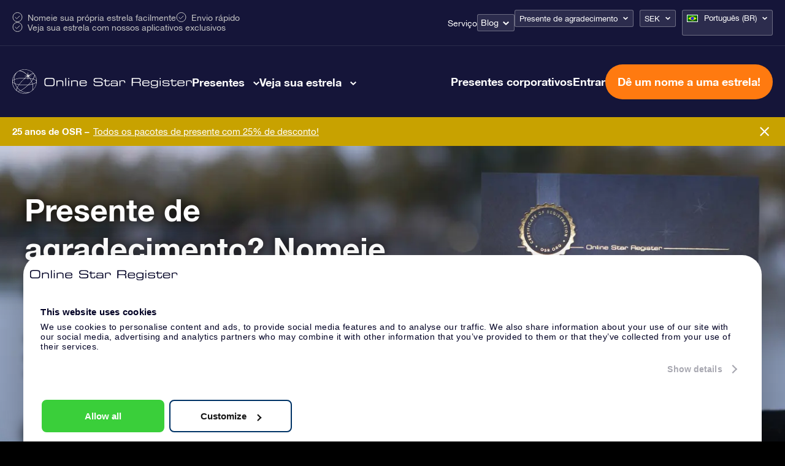

--- FILE ---
content_type: text/html; charset=UTF-8
request_url: https://osr.org/pt-br/prenda-de/agradecimento/?currency=SEK
body_size: 47512
content:
<!DOCTYPE html>
<html lang="pt-br" class="">
<head><script>(function(w,i,g){w[g]=w[g]||[];if(typeof w[g].push=='function')w[g].push(i)})
(window,'GTM-P5MMHX','google_tags_first_party');</script><script>(function(w,d,s,l){w[l]=w[l]||[];(function(){w[l].push(arguments);})('set', 'developer_id.dYzg1YT', true);
		w[l].push({'gtm.start':new Date().getTime(),event:'gtm.js'});var f=d.getElementsByTagName(s)[0],
		j=d.createElement(s);j.async=true;j.src='/14ij/';
		f.parentNode.insertBefore(j,f);
		})(window,document,'script','dataLayer');</script>

	<title>Presente de agradecimento exclusivo e criativo? Nomeie uma estrela - Online Star Register</title>

<meta property="og:image" content="https://osr.org/wp-content/themes/osr/static/images/osr-share.png">
<meta name="google-site-verification" content="WE6GJAtjfOreJCC2adt_NShOFGUPNZ6q2NaGB2F3rXQ" />
<meta charset="utf-8">
<meta name="HandheldFriendly" content="true">
<meta name="viewport" content="width=device-width, initial-scale=1.0, maximum-scale=5, user-scalable=1">
<meta name="p:domain_verify" content="a876a774f4fb4360a9f6a2e745cc1cd5"/>

<meta name='robots' content='index, follow, max-image-preview:large, max-snippet:-1, max-video-preview:-1' />
<link rel="alternate" hreflang="en-us" href="https://osr.org/gift-for/gratitude/" />
<link rel="alternate" hreflang="es-es" href="https://osr.org/es/regalo/decir-gracias/" />
<link rel="alternate" hreflang="fr-fr" href="https://osr.org/fr/cadeau-de/remerciement/" />
<link rel="alternate" hreflang="de-de" href="https://osr.org/de/geschenke-fur/danke/" />
<link rel="alternate" hreflang="it-it" href="https://osr.org/it/regalo/ringraziamento/" />
<link rel="alternate" hreflang="nl-nl" href="https://osr.org/nl/cadeau-voor/bedankt/" />
<link rel="alternate" hreflang="en-uk" href="https://osr.org/en-uk/gift-for/thank-you/" />
<link rel="alternate" hreflang="da-dk" href="https://osr.org/da/gave-til/tak/" />
<link rel="alternate" hreflang="nb-no" href="https://osr.org/no/gave-til/takk/" />
<link rel="alternate" hreflang="sv-se" href="https://osr.org/sv/present-till/tackgava/" />
<link rel="alternate" hreflang="fi" href="https://osr.org/fi/lahja/kiitoslahja/" />
<link rel="alternate" hreflang="pl-pl" href="https://osr.org/pl/prezent-na/podziekowanie/" />
<link rel="alternate" hreflang="pt-pt" href="https://osr.org/pt/prenda-de/obrigado/" />
<link rel="alternate" hreflang="pt-br" href="https://osr.org/pt-br/prenda-de/agradecimento/" />
<link rel="alternate" hreflang="tr" href="https://osr.org/tr/hediye/tesekkur-ederim/" />
<link rel="alternate" hreflang="ru-ru" href="https://osr.org/ru/gift-for/thank-you/" />
<link rel="alternate" hreflang="zh-cn" href="https://osr.org/zh/gift-for/thank-you/" />
<link rel="alternate" hreflang="zh-tw" href="https://osr.org/zh-tw/gift-for/thank-you/" />
<link rel="alternate" hreflang="ja" href="https://osr.org/ja/gift-for/thank-you/" />
<link rel="alternate" hreflang="hi" href="https://osr.org/hi/gift-for/thank-you/" />
<link rel="alternate" hreflang="ko-kr" href="https://osr.org/ko/gift-for/thank-you/" />
<link rel="alternate" hreflang="x-default" href="https://osr.org/gift-for/gratitude/" />

	<!-- This site is optimized with the Yoast SEO plugin v26.7 - https://yoast.com/wordpress/plugins/seo/ -->
	<link rel="canonical" href="https://osr.org/pt-br/prenda-de/agradecimento/" />
	<meta property="og:locale" content="pt_BR" />
	<meta property="og:type" content="article" />
	<meta property="og:title" content="Presente de agradecimento exclusivo e criativo? Nomeie uma estrela - Online Star Register" />
	<meta property="og:url" content="https://osr.org/pt-br/prenda-de/agradecimento/" />
	<meta property="og:site_name" content="Online Star Register" />
	<meta property="article:modified_time" content="2024-01-19T13:56:46+00:00" />
	<meta name="twitter:card" content="summary_large_image" />
	<script type="application/ld+json" class="yoast-schema-graph">{
	    "@context": "https://schema.org",
	    "@graph": [
	        {
	            "@type": "WebPage",
	            "@id": "https://osr.org/pt-br/prenda-de/agradecimento/",
	            "url": "https://osr.org/pt-br/prenda-de/agradecimento/",
	            "name": "Presente de agradecimento exclusivo e criativo? Nomeie uma estrela - Online Star Register",
	            "isPartOf": {
	                "@id": "https://osr.org/pt-br/#website"
	            },
	            "datePublished": "2021-10-13T09:10:14+00:00",
	            "dateModified": "2024-01-19T13:56:46+00:00",
	            "breadcrumb": {
	                "@id": "https://osr.org/pt-br/prenda-de/agradecimento/#breadcrumb"
	            },
	            "inLanguage": "pt-BR",
	            "potentialAction": [
	                {
	                    "@type": "ReadAction",
	                    "target": [
	                        "https://osr.org/pt-br/prenda-de/agradecimento/"
	                    ]
	                }
	            ]
	        },
	        {
	            "@type": "BreadcrumbList",
	            "@id": "https://osr.org/pt-br/prenda-de/agradecimento/#breadcrumb",
	            "itemListElement": [
	                {
	                    "@type": "ListItem",
	                    "position": 1,
	                    "name": "Home",
	                    "item": "https://osr.org/pt-br/"
	                },
	                {
	                    "@type": "ListItem",
	                    "position": 2,
	                    "name": "Occasions",
	                    "item": "https://osr.org/pt-br/prenda-de/"
	                },
	                {
	                    "@type": "ListItem",
	                    "position": 3,
	                    "name": "Presente de agradecimento"
	                }
	            ]
	        },
	        {
	            "@type": "WebSite",
	            "@id": "https://osr.org/pt-br/#website",
	            "url": "https://osr.org/pt-br/",
	            "name": "Online Star Register",
	            "description": "",
	            "potentialAction": [
	                {
	                    "@type": "SearchAction",
	                    "target": {
	                        "@type": "EntryPoint",
	                        "urlTemplate": "https://osr.org/pt-br/?s={search_term_string}"
	                    },
	                    "query-input": {
	                        "@type": "PropertyValueSpecification",
	                        "valueRequired": true,
	                        "valueName": "search_term_string"
	                    }
	                }
	            ],
	            "inLanguage": "pt-BR"
	        }
	    ]
	}</script>
	<!-- / Yoast SEO plugin. -->


<link rel='dns-prefetch' href='//unpkg.com' />
<link href='https://fonts.gstatic.com' crossorigin rel='preconnect' />
<link rel="alternate" title="oEmbed (JSON)" type="application/json+oembed" href="https://osr.org/pt-br/wp-json/oembed/1.0/embed?url=https%3A%2F%2Fosr.org%2Fpt-br%2Fprenda-de%2Fagradecimento%2F" />
<link rel="alternate" title="oEmbed (XML)" type="text/xml+oembed" href="https://osr.org/pt-br/wp-json/oembed/1.0/embed?url=https%3A%2F%2Fosr.org%2Fpt-br%2Fprenda-de%2Fagradecimento%2F&#038;format=xml" />
<style id='wp-img-auto-sizes-contain-inline-css' type='text/css'>
img:is([sizes=auto i],[sizes^="auto," i]){contain-intrinsic-size:3000px 1500px}
/*# sourceURL=wp-img-auto-sizes-contain-inline-css */
</style>
<link rel='stylesheet' id='select-style-css' href='https://osr.org/wp-content/themes/osr/static/styles/vendors/select2.min.css?ver=null' type='text/css' media='all' />
<style id='classic-theme-styles-inline-css' type='text/css'>
/*! This file is auto-generated */
.wp-block-button__link{color:#fff;background-color:#32373c;border-radius:9999px;box-shadow:none;text-decoration:none;padding:calc(.667em + 2px) calc(1.333em + 2px);font-size:1.125em}.wp-block-file__button{background:#32373c;color:#fff;text-decoration:none}
/*# sourceURL=/wp-includes/css/classic-themes.min.css */
</style>
<link rel='stylesheet' id='toc-screen-css' href='https://osr.org/wp-content/plugins/table-of-contents-plus/screen.min.css?ver=2411.1' type='text/css' media='all' />
<link rel='stylesheet' id='header-style-css' href='https://osr.org/wp-content/themes/osr/static/styles/css/component-header.css?ver=1768414952' type='text/css' media='all' />
<link rel='stylesheet' id='swiper-css-css' href='https://osr.org/wp-content/themes/osr/static/styles/vendors/swiper-bundle.css?ver=1752501562' type='text/css' media='all' />
<link rel='stylesheet' id='not-frontpage-style-css' href='https://osr.org/wp-content/themes/osr/static/styles/css/not-frontpage.css?ver=1768414960' type='text/css' media='all' />
<link rel='stylesheet' id='single-ocassion-style-css' href='https://osr.org/wp-content/themes/osr/static/styles/css/single-ocassion.css?ver=1768414967' type='text/css' media='all' />
<link rel='stylesheet' id='view-your-star-style-css' href='https://osr.org/wp-content/themes/osr/static/styles/css/component-view-you-star.css?ver=1768414953' type='text/css' media='all' />
<link rel='stylesheet' id='homepage-gallery-style-css' href='https://osr.org/wp-content/themes/osr/static/styles/css/component-homepage-gallery.css?ver=1768414952' type='text/css' media='all' />
<link rel='stylesheet' id='lazyload-video-css-css' href='https://osr.org/wp-content/plugins/lazy-load-for-videos/public/css/lazyload-shared.css?ver=2.18.9' type='text/css' media='all' />
<style id='lazyload-video-css-inline-css' type='text/css'>
.entry-content a.lazy-load-youtube, a.lazy-load-youtube, .lazy-load-vimeo{ background-size: cover; }.titletext.youtube { display: none; }.lazy-load-div:before { content: "\25B6"; text-shadow: 0px 0px 60px rgba(0,0,0,0.8); }
/*# sourceURL=lazyload-video-css-inline-css */
</style>
<link rel="https://api.w.org/" href="https://osr.org/pt-br/wp-json/" /><link rel="EditURI" type="application/rsd+xml" title="RSD" href="https://osr.org/xmlrpc.php?rsd" />
<link rel='shortlink' href='https://osr.org/pt-br/?p=174246' />
<meta name="generator" content="WPML ver:4.8.6 stt:61,63,12,39,1,65,18,4,3,21,27,28,29,40,42,44,43,47,2,52,55;" />
<!--[if lt IE 10]><script src="https://osr.org/wp-content/themes/osr/vm-framework/static/js/vendor/html5shiv-3.7.2.js"></script><![endif]-->
<link rel="icon" href="https://osr.org/wp-content/uploads/2024/03/cropped-FINAL-R-1-32x32.png" sizes="32x32" />
<link rel="icon" href="https://osr.org/wp-content/uploads/2024/03/cropped-FINAL-R-1-192x192.png" sizes="192x192" />
<link rel="apple-touch-icon" href="https://osr.org/wp-content/uploads/2024/03/cropped-FINAL-R-1-180x180.png" />
<meta name="msapplication-TileImage" content="https://osr.org/wp-content/uploads/2024/03/cropped-FINAL-R-1-270x270.png" />

<script>window.osr_ab_variant = "A";</script>
<style id='global-styles-inline-css' type='text/css'>
:root{--wp--preset--aspect-ratio--square: 1;--wp--preset--aspect-ratio--4-3: 4/3;--wp--preset--aspect-ratio--3-4: 3/4;--wp--preset--aspect-ratio--3-2: 3/2;--wp--preset--aspect-ratio--2-3: 2/3;--wp--preset--aspect-ratio--16-9: 16/9;--wp--preset--aspect-ratio--9-16: 9/16;--wp--preset--color--black: #000000;--wp--preset--color--cyan-bluish-gray: #abb8c3;--wp--preset--color--white: #ffffff;--wp--preset--color--pale-pink: #f78da7;--wp--preset--color--vivid-red: #cf2e2e;--wp--preset--color--luminous-vivid-orange: #ff6900;--wp--preset--color--luminous-vivid-amber: #fcb900;--wp--preset--color--light-green-cyan: #7bdcb5;--wp--preset--color--vivid-green-cyan: #00d084;--wp--preset--color--pale-cyan-blue: #8ed1fc;--wp--preset--color--vivid-cyan-blue: #0693e3;--wp--preset--color--vivid-purple: #9b51e0;--wp--preset--gradient--vivid-cyan-blue-to-vivid-purple: linear-gradient(135deg,rgb(6,147,227) 0%,rgb(155,81,224) 100%);--wp--preset--gradient--light-green-cyan-to-vivid-green-cyan: linear-gradient(135deg,rgb(122,220,180) 0%,rgb(0,208,130) 100%);--wp--preset--gradient--luminous-vivid-amber-to-luminous-vivid-orange: linear-gradient(135deg,rgb(252,185,0) 0%,rgb(255,105,0) 100%);--wp--preset--gradient--luminous-vivid-orange-to-vivid-red: linear-gradient(135deg,rgb(255,105,0) 0%,rgb(207,46,46) 100%);--wp--preset--gradient--very-light-gray-to-cyan-bluish-gray: linear-gradient(135deg,rgb(238,238,238) 0%,rgb(169,184,195) 100%);--wp--preset--gradient--cool-to-warm-spectrum: linear-gradient(135deg,rgb(74,234,220) 0%,rgb(151,120,209) 20%,rgb(207,42,186) 40%,rgb(238,44,130) 60%,rgb(251,105,98) 80%,rgb(254,248,76) 100%);--wp--preset--gradient--blush-light-purple: linear-gradient(135deg,rgb(255,206,236) 0%,rgb(152,150,240) 100%);--wp--preset--gradient--blush-bordeaux: linear-gradient(135deg,rgb(254,205,165) 0%,rgb(254,45,45) 50%,rgb(107,0,62) 100%);--wp--preset--gradient--luminous-dusk: linear-gradient(135deg,rgb(255,203,112) 0%,rgb(199,81,192) 50%,rgb(65,88,208) 100%);--wp--preset--gradient--pale-ocean: linear-gradient(135deg,rgb(255,245,203) 0%,rgb(182,227,212) 50%,rgb(51,167,181) 100%);--wp--preset--gradient--electric-grass: linear-gradient(135deg,rgb(202,248,128) 0%,rgb(113,206,126) 100%);--wp--preset--gradient--midnight: linear-gradient(135deg,rgb(2,3,129) 0%,rgb(40,116,252) 100%);--wp--preset--font-size--small: 13px;--wp--preset--font-size--medium: 20px;--wp--preset--font-size--large: 36px;--wp--preset--font-size--x-large: 42px;--wp--preset--spacing--20: 0.44rem;--wp--preset--spacing--30: 0.67rem;--wp--preset--spacing--40: 1rem;--wp--preset--spacing--50: 1.5rem;--wp--preset--spacing--60: 2.25rem;--wp--preset--spacing--70: 3.38rem;--wp--preset--spacing--80: 5.06rem;--wp--preset--shadow--natural: 6px 6px 9px rgba(0, 0, 0, 0.2);--wp--preset--shadow--deep: 12px 12px 50px rgba(0, 0, 0, 0.4);--wp--preset--shadow--sharp: 6px 6px 0px rgba(0, 0, 0, 0.2);--wp--preset--shadow--outlined: 6px 6px 0px -3px rgb(255, 255, 255), 6px 6px rgb(0, 0, 0);--wp--preset--shadow--crisp: 6px 6px 0px rgb(0, 0, 0);}:where(.is-layout-flex){gap: 0.5em;}:where(.is-layout-grid){gap: 0.5em;}body .is-layout-flex{display: flex;}.is-layout-flex{flex-wrap: wrap;align-items: center;}.is-layout-flex > :is(*, div){margin: 0;}body .is-layout-grid{display: grid;}.is-layout-grid > :is(*, div){margin: 0;}:where(.wp-block-columns.is-layout-flex){gap: 2em;}:where(.wp-block-columns.is-layout-grid){gap: 2em;}:where(.wp-block-post-template.is-layout-flex){gap: 1.25em;}:where(.wp-block-post-template.is-layout-grid){gap: 1.25em;}.has-black-color{color: var(--wp--preset--color--black) !important;}.has-cyan-bluish-gray-color{color: var(--wp--preset--color--cyan-bluish-gray) !important;}.has-white-color{color: var(--wp--preset--color--white) !important;}.has-pale-pink-color{color: var(--wp--preset--color--pale-pink) !important;}.has-vivid-red-color{color: var(--wp--preset--color--vivid-red) !important;}.has-luminous-vivid-orange-color{color: var(--wp--preset--color--luminous-vivid-orange) !important;}.has-luminous-vivid-amber-color{color: var(--wp--preset--color--luminous-vivid-amber) !important;}.has-light-green-cyan-color{color: var(--wp--preset--color--light-green-cyan) !important;}.has-vivid-green-cyan-color{color: var(--wp--preset--color--vivid-green-cyan) !important;}.has-pale-cyan-blue-color{color: var(--wp--preset--color--pale-cyan-blue) !important;}.has-vivid-cyan-blue-color{color: var(--wp--preset--color--vivid-cyan-blue) !important;}.has-vivid-purple-color{color: var(--wp--preset--color--vivid-purple) !important;}.has-black-background-color{background-color: var(--wp--preset--color--black) !important;}.has-cyan-bluish-gray-background-color{background-color: var(--wp--preset--color--cyan-bluish-gray) !important;}.has-white-background-color{background-color: var(--wp--preset--color--white) !important;}.has-pale-pink-background-color{background-color: var(--wp--preset--color--pale-pink) !important;}.has-vivid-red-background-color{background-color: var(--wp--preset--color--vivid-red) !important;}.has-luminous-vivid-orange-background-color{background-color: var(--wp--preset--color--luminous-vivid-orange) !important;}.has-luminous-vivid-amber-background-color{background-color: var(--wp--preset--color--luminous-vivid-amber) !important;}.has-light-green-cyan-background-color{background-color: var(--wp--preset--color--light-green-cyan) !important;}.has-vivid-green-cyan-background-color{background-color: var(--wp--preset--color--vivid-green-cyan) !important;}.has-pale-cyan-blue-background-color{background-color: var(--wp--preset--color--pale-cyan-blue) !important;}.has-vivid-cyan-blue-background-color{background-color: var(--wp--preset--color--vivid-cyan-blue) !important;}.has-vivid-purple-background-color{background-color: var(--wp--preset--color--vivid-purple) !important;}.has-black-border-color{border-color: var(--wp--preset--color--black) !important;}.has-cyan-bluish-gray-border-color{border-color: var(--wp--preset--color--cyan-bluish-gray) !important;}.has-white-border-color{border-color: var(--wp--preset--color--white) !important;}.has-pale-pink-border-color{border-color: var(--wp--preset--color--pale-pink) !important;}.has-vivid-red-border-color{border-color: var(--wp--preset--color--vivid-red) !important;}.has-luminous-vivid-orange-border-color{border-color: var(--wp--preset--color--luminous-vivid-orange) !important;}.has-luminous-vivid-amber-border-color{border-color: var(--wp--preset--color--luminous-vivid-amber) !important;}.has-light-green-cyan-border-color{border-color: var(--wp--preset--color--light-green-cyan) !important;}.has-vivid-green-cyan-border-color{border-color: var(--wp--preset--color--vivid-green-cyan) !important;}.has-pale-cyan-blue-border-color{border-color: var(--wp--preset--color--pale-cyan-blue) !important;}.has-vivid-cyan-blue-border-color{border-color: var(--wp--preset--color--vivid-cyan-blue) !important;}.has-vivid-purple-border-color{border-color: var(--wp--preset--color--vivid-purple) !important;}.has-vivid-cyan-blue-to-vivid-purple-gradient-background{background: var(--wp--preset--gradient--vivid-cyan-blue-to-vivid-purple) !important;}.has-light-green-cyan-to-vivid-green-cyan-gradient-background{background: var(--wp--preset--gradient--light-green-cyan-to-vivid-green-cyan) !important;}.has-luminous-vivid-amber-to-luminous-vivid-orange-gradient-background{background: var(--wp--preset--gradient--luminous-vivid-amber-to-luminous-vivid-orange) !important;}.has-luminous-vivid-orange-to-vivid-red-gradient-background{background: var(--wp--preset--gradient--luminous-vivid-orange-to-vivid-red) !important;}.has-very-light-gray-to-cyan-bluish-gray-gradient-background{background: var(--wp--preset--gradient--very-light-gray-to-cyan-bluish-gray) !important;}.has-cool-to-warm-spectrum-gradient-background{background: var(--wp--preset--gradient--cool-to-warm-spectrum) !important;}.has-blush-light-purple-gradient-background{background: var(--wp--preset--gradient--blush-light-purple) !important;}.has-blush-bordeaux-gradient-background{background: var(--wp--preset--gradient--blush-bordeaux) !important;}.has-luminous-dusk-gradient-background{background: var(--wp--preset--gradient--luminous-dusk) !important;}.has-pale-ocean-gradient-background{background: var(--wp--preset--gradient--pale-ocean) !important;}.has-electric-grass-gradient-background{background: var(--wp--preset--gradient--electric-grass) !important;}.has-midnight-gradient-background{background: var(--wp--preset--gradient--midnight) !important;}.has-small-font-size{font-size: var(--wp--preset--font-size--small) !important;}.has-medium-font-size{font-size: var(--wp--preset--font-size--medium) !important;}.has-large-font-size{font-size: var(--wp--preset--font-size--large) !important;}.has-x-large-font-size{font-size: var(--wp--preset--font-size--x-large) !important;}
/*# sourceURL=global-styles-inline-css */
</style>
<script data-cfasync="false" nonce="770300b8-6412-4ef3-ab34-2687697e51b1">try{(function(w,d){!function(j,k,l,m){if(j.zaraz)console.error("zaraz is loaded twice");else{j[l]=j[l]||{};j[l].executed=[];j.zaraz={deferred:[],listeners:[]};j.zaraz._v="5874";j.zaraz._n="770300b8-6412-4ef3-ab34-2687697e51b1";j.zaraz.q=[];j.zaraz._f=function(n){return async function(){var o=Array.prototype.slice.call(arguments);j.zaraz.q.push({m:n,a:o})}};for(const p of["track","set","debug"])j.zaraz[p]=j.zaraz._f(p);j.zaraz.init=()=>{var q=k.getElementsByTagName(m)[0],r=k.createElement(m),s=k.getElementsByTagName("title")[0];s&&(j[l].t=k.getElementsByTagName("title")[0].text);j[l].x=Math.random();j[l].w=j.screen.width;j[l].h=j.screen.height;j[l].j=j.innerHeight;j[l].e=j.innerWidth;j[l].l=j.location.href;j[l].r=k.referrer;j[l].k=j.screen.colorDepth;j[l].n=k.characterSet;j[l].o=(new Date).getTimezoneOffset();if(j.dataLayer)for(const t of Object.entries(Object.entries(dataLayer).reduce((u,v)=>({...u[1],...v[1]}),{})))zaraz.set(t[0],t[1],{scope:"page"});j[l].q=[];for(;j.zaraz.q.length;){const w=j.zaraz.q.shift();j[l].q.push(w)}r.defer=!0;for(const x of[localStorage,sessionStorage])Object.keys(x||{}).filter(z=>z.startsWith("_zaraz_")).forEach(y=>{try{j[l]["z_"+y.slice(7)]=JSON.parse(x.getItem(y))}catch{j[l]["z_"+y.slice(7)]=x.getItem(y)}});r.referrerPolicy="origin";r.src="/cdn-cgi/zaraz/s.js?z="+btoa(encodeURIComponent(JSON.stringify(j[l])));q.parentNode.insertBefore(r,q)};["complete","interactive"].includes(k.readyState)?zaraz.init():j.addEventListener("DOMContentLoaded",zaraz.init)}}(w,d,"zarazData","script");window.zaraz._p=async d$=>new Promise(ea=>{if(d$){d$.e&&d$.e.forEach(eb=>{try{const ec=d.querySelector("script[nonce]"),ed=ec?.nonce||ec?.getAttribute("nonce"),ee=d.createElement("script");ed&&(ee.nonce=ed);ee.innerHTML=eb;ee.onload=()=>{d.head.removeChild(ee)};d.head.appendChild(ee)}catch(ef){console.error(`Error executing script: ${eb}\n`,ef)}});Promise.allSettled((d$.f||[]).map(eg=>fetch(eg[0],eg[1])))}ea()});zaraz._p({"e":["(function(w,d){})(window,document)"]});})(window,document)}catch(e){throw fetch("/cdn-cgi/zaraz/t"),e;};</script></head>
<body class="wp-singular occasion-template-default single single-occasion postid-174246 wp-theme-osr">



<script>
	document.addEventListener("DOMContentLoaded", function() {
		const mobileMenuLinks = document.querySelectorAll(".order-menu-item-mobile a");
		mobileMenuLinks.forEach(function(link) {
			link.href = "https://osr.org/order/br/giftpack?currency_id=6&occasion_id=23&stargift=giftpack";
		});
	});
</script><style>
	.main-one .image-one a::after { background-image: url("https://osr.org/wp-content/uploads/2023/10/menu-gifts-online-star.webp");}
	.main-one .image-two a::after { background-image: url("https://osr.org/wp-content/uploads/2023/10/menu-gifts-pack.webp");}
	.main-one .image-three a::after { background-image: url("https://osr.org/wp-content/uploads/2024/04/14_17_6_1.webp");}
	.main-one .image-four a::after { background-image: url("https://osr.org/wp-content/uploads/2023/10/menu-gifts-card.webp");}
	.main-one .image-five a::after { background-image: url("https://osr.org/wp-content/uploads/2023/10/menu-gifts-corporate.webp");}
	.main-one .image-six a::after { background-image: url("");}
	.main-two .image-one a::after { background-image: url("https://osr.org/wp-content/uploads/2023/11/Star-register.webp");}
	.main-two .image-two a::after { background-image: url("https://osr.org/wp-content/uploads/2023/11/Star-finder-app.webp");}
	.main-two .image-three a::after { background-image: url("https://osr.org/wp-content/uploads/2023/11/Star-page.webp");}
	.main-two .image-four a::after { background-image: url("https://osr.org/wp-content/uploads/2023/11/One-million-stars.webp");}
	.main-two .image-five a::after { background-image: url("https://osr.org/wp-content/uploads/2023/11/Star-Saver.webp");}
	.main-two .image-six a::after { background-image: url("https://osr.org/wp-content/uploads/2023/11/Fly-me-to-the-stars.webp");}
	
	.main-one .image-one a span::after { content:"kr 271"; }
	.main-one .image-two a span::after { content:"kr 441"; }
	.main-one .image-three a span::after { content:"kr 1006"; }
	.main-one .image-four a span::after { content:"kr 497"; }
</style>


<header class="header br">
	<div class="header-top-bar">
		<div class="cntr">	
			<div class="top-left">				
				<ul>
					<li>Nomeie sua própria estrela facilmente</li>
					<li>Envio rápido</li>
					<li>Veja sua estrela com nossos aplicativos exclusivos</li>
				</ul>
			</div>
			<div class="top-right">
				<nav class="nav">
					<div class="menu-topbar-menu-portuguese-brazil-container"><ul id="menu-topbar-menu-portuguese-brazil" class="menu"><li id="menu-item-245888" class="menu-item menu-item-type-post_type menu-item-object-page menu-item-245888"><a href="https://osr.org/pt-br/perguntas-frequentes/?currency=SEK">Serviço</a></li>
<li id="menu-item-249622" class="blog-menu-dropdown menu-item menu-item-type-post_type menu-item-object-page menu-item-has-children menu-item-249622"><a href="https://osr.org/pt-br/blog/?currency=SEK">Blog</a>
<ul class="sub-menu">
	<li id="menu-item-452784" class="menu-item menu-item-type-post_type menu-item-object-page menu-item-452784"><a href="https://osr.org/pt-br/como-nomear-ou-comprar-uma-estrela/?currency=SEK">Comprar uma estrela</a></li>
	<li id="menu-item-452786" class="menu-item menu-item-type-post_type menu-item-object-page menu-item-452786"><a href="https://osr.org/pt-br/qual-presente-escolher/?currency=SEK">Qual presente escolher?</a></li>
	<li id="menu-item-452785" class="menu-item menu-item-type-post_type menu-item-object-page menu-item-452785"><a href="https://osr.org/pt-br/constelacoes/?currency=SEK">Constelações e zodíacos</a></li>
	<li id="menu-item-452787" class="menu-item menu-item-type-taxonomy menu-item-object-category menu-item-452787"><a href="https://osr.org/pt-br/dicas-presentes/?currency=SEK">Dicas &amp; Presentes</a></li>
	<li id="menu-item-452790" class="menu-item menu-item-type-taxonomy menu-item-object-category menu-item-452790"><a href="https://osr.org/pt-br/osr-br/?currency=SEK">Guia da OSR</a></li>
	<li id="menu-item-452792" class="menu-item menu-item-type-taxonomy menu-item-object-category menu-item-452792"><a href="https://osr.org/pt-br/astronomia-br/?currency=SEK">Astronomia</a></li>
	<li id="menu-item-452788" class="menu-item menu-item-type-taxonomy menu-item-object-category menu-item-452788"><a href="https://osr.org/pt-br/astrologia-pt-br/?currency=SEK">Astrologia</a></li>
	<li id="menu-item-452789" class="menu-item menu-item-type-taxonomy menu-item-object-category menu-item-452789"><a href="https://osr.org/pt-br/misticismo/?currency=SEK">Misticismo</a></li>
	<li id="menu-item-452791" class="menu-item menu-item-type-taxonomy menu-item-object-category menu-item-452791"><a href="https://osr.org/pt-br/exoterismo/?currency=SEK">Exoterismo</a></li>
</ul>
</li>
</ul></div>	
				</nav>
				<div class="dropdown-boxes">
					<div id="valuta_sel" class="occasion-dropdown">
						<ul>
							<li>
																										<a class="current" href="#">Presente de agradecimento</a>
																	
								<ul>							
																			
																				
											<li><a href="https://osr.org/pt-br/prenda-de/geral/?currency=SEK">Geral</a></li>										
																													
																				
											<li><a href="https://osr.org/pt-br/prenda-de/aniversario-nascimento/?currency=SEK">Presente de aniversário</a></li>										
																													
																				
											<li><a href="https://osr.org/pt-br/prenda-de/amor/?currency=SEK">Presente Romântico</a></li>										
																													
																				
											<li><a href="https://osr.org/pt-br/prenda-de/casamento/?currency=SEK">Presente de casamento</a></li>										
																													
																				
											<li><a href="https://osr.org/pt-br/prenda-de/nascimento-menina/?currency=SEK">Presente de nascimento para uma bebezinha</a></li>										
																													
																				
											<li><a href="https://osr.org/pt-br/prenda-de/nascimento-menino/?currency=SEK">Presente de nascimento para um bebezinho</a></li>										
																													
																				
											<li><a href="https://osr.org/pt-br/prenda-de/tributo/?currency=SEK">Presente memorial</a></li>										
																													
																				
											<li><a href="https://osr.org/pt-br/prenda-de/aniversario/?currency=SEK">Presente de aniversário de casamento</a></li>										
																													
																				
											<li><a href="https://osr.org/pt-br/prenda-de/ano-novo/?currency=SEK">Presente de ano novo</a></li>										
																													
																				
											<li><a href="https://osr.org/pt-br/prenda-de/dia-dos-namorados/?currency=SEK">Presente de dia dos namorados</a></li>										
																													
																				
											<li><a href="https://osr.org/pt-br/prenda-de/dia-das-maes/?currency=SEK">Presente de dia das mães</a></li>										
																													
																				
											<li><a href="https://osr.org/pt-br/prenda-de/dia-dos-pais/?currency=SEK">Presente de dia dos pais</a></li>										
																													
																				
											<li><a href="https://osr.org/pt-br/prenda-de/natal/?currency=SEK">Presente de Natal</a></li>										
																													
																				
											<li><a href="https://osr.org/pt-br/prenda-de/batizado-menina/?currency=SEK">Presente de batizado para uma bebezinha</a></li>										
																													
																				
											<li><a href="https://osr.org/pt-br/prenda-de/batizado-menino/?currency=SEK">Presente de batizado para um bebezinho</a></li>										
																													
																				
											<li><a href="https://osr.org/pt-br/prenda-de/cinquenta-anos/?currency=SEK">Presente de aniversário de 50 anos</a></li>										
																													
																				
											<li><a href="https://osr.org/pt-br/prenda-de/amizade/?currency=SEK">Presente de amizade</a></li>										
																													
																				
											<li><a href="https://osr.org/pt-br/prenda-de/formatura/?currency=SEK">Presente de Formatura</a></li>										
																													
																				
											<li><a href="https://osr.org/pt-br/prenda-de/recuperar-se-logo/?currency=SEK">Presente para recuperar-se logo</a></li>										
																													
																											</ul>

							</li>
						</ul>						
					</div>
					<div id="valuta_sel">
						<ul>
							<li><a href="#" class="valuta">SEK</a>
								<ul>
									<li><a href="?currency=USD">USD</a></li>
									<li><a href="?currency=EUR">€</a></li>
									<li><a href="?currency=GBP">£</a></li>
									<li><a href="?currency=DKK">DKK</a></li>
									<li><a href="?currency=NOK">NOK</a></li>
									<li><a href="?currency=SEK">SEK</a></li>
									<li><a href="?currency=TRY">TRY</a></li>
									<li><a href="?currency=PLN">PLN</a></li>
									<li><a href="?currency=RUB">RUB</a></li>
									<li><a href="?currency=JPY">JPY</a></li>
									<li><a href="?currency=INR">INR</a></li>
									<li><a href="?currency=BRL">BRL</a></li>
									<li><a href="?currency=AUS">AU$</a></li>
									<li><a href="?currency=CAD">CAD</a></li>
									<li><a href="?currency=HKD">HKD</a></li>
									<li><a href="?currency=CNY">CNY</a></li>
									<li><a href="?currency=KRW">KRW</a></li>
								</ul>
							</li>
						</ul>
					</div>
					
<div
	 class="wpml-ls-statics-shortcode_actions wpml-ls wpml-ls-legacy-dropdown js-wpml-ls-legacy-dropdown" id="lang_sel">
	<ul role="menu">

		<li role="none" tabindex="0" class="wpml-ls-slot-shortcode_actions wpml-ls-item wpml-ls-item-pt-br wpml-ls-current-language wpml-ls-item-legacy-dropdown">
			<a href="#" class="js-wpml-ls-item-toggle wpml-ls-item-toggle lang_sel_sel icl-pt-br" role="menuitem" title="Mudar para Português (BR)">
                                                    <img
            class="wpml-ls-flag iclflag"
            src="https://osr.org/wp-content/plugins/sitepress-multilingual-cms/res/flags/pt-br.png"
            alt=""
            width=18
            height=12
    /><span class="wpml-ls-native icl_lang_sel_native" role="menuitem">Português (BR)</span></a>

			<ul class="wpml-ls-sub-menu" role="menu">
				
					<li class="icl-en wpml-ls-slot-shortcode_actions wpml-ls-item wpml-ls-item-en wpml-ls-first-item" role="none">
						<a href="https://osr.org/gift-for/gratitude/" class="wpml-ls-link" role="menuitem" aria-label="Mudar para English" title="Mudar para English">
                                                                <img
            class="wpml-ls-flag iclflag"
            src="https://osr.org/wp-content/uploads/flags/en-new-24.png"
            alt=""
            width=18
            height=12
    /><span class="wpml-ls-native icl_lang_sel_native" lang="en">English</span></a>
					</li>

				
					<li class="icl-es wpml-ls-slot-shortcode_actions wpml-ls-item wpml-ls-item-es" role="none">
						<a href="https://osr.org/es/regalo/decir-gracias/" class="wpml-ls-link" role="menuitem" aria-label="Mudar para Español" title="Mudar para Español">
                                                                <img
            class="wpml-ls-flag iclflag"
            src="https://osr.org/wp-content/plugins/sitepress-multilingual-cms/res/flags/es.png"
            alt=""
            width=18
            height=12
    /><span class="wpml-ls-native icl_lang_sel_native" lang="es">Español</span></a>
					</li>

				
					<li class="icl-fr wpml-ls-slot-shortcode_actions wpml-ls-item wpml-ls-item-fr" role="none">
						<a href="https://osr.org/fr/cadeau-de/remerciement/" class="wpml-ls-link" role="menuitem" aria-label="Mudar para Français" title="Mudar para Français">
                                                                <img
            class="wpml-ls-flag iclflag"
            src="https://osr.org/wp-content/plugins/sitepress-multilingual-cms/res/flags/fr.png"
            alt=""
            width=18
            height=12
    /><span class="wpml-ls-native icl_lang_sel_native" lang="fr">Français</span></a>
					</li>

				
					<li class="icl-de wpml-ls-slot-shortcode_actions wpml-ls-item wpml-ls-item-de" role="none">
						<a href="https://osr.org/de/geschenke-fur/danke/" class="wpml-ls-link" role="menuitem" aria-label="Mudar para Deutsch" title="Mudar para Deutsch">
                                                                <img
            class="wpml-ls-flag iclflag"
            src="https://osr.org/wp-content/plugins/sitepress-multilingual-cms/res/flags/de.png"
            alt=""
            width=18
            height=12
    /><span class="wpml-ls-native icl_lang_sel_native" lang="de">Deutsch</span></a>
					</li>

				
					<li class="icl-it wpml-ls-slot-shortcode_actions wpml-ls-item wpml-ls-item-it" role="none">
						<a href="https://osr.org/it/regalo/ringraziamento/" class="wpml-ls-link" role="menuitem" aria-label="Mudar para Italiano" title="Mudar para Italiano">
                                                                <img
            class="wpml-ls-flag iclflag"
            src="https://osr.org/wp-content/plugins/sitepress-multilingual-cms/res/flags/it.png"
            alt=""
            width=18
            height=12
    /><span class="wpml-ls-native icl_lang_sel_native" lang="it">Italiano</span></a>
					</li>

				
					<li class="icl-nl wpml-ls-slot-shortcode_actions wpml-ls-item wpml-ls-item-nl" role="none">
						<a href="https://osr.org/nl/cadeau-voor/bedankt/" class="wpml-ls-link" role="menuitem" aria-label="Mudar para Nederlands" title="Mudar para Nederlands">
                                                                <img
            class="wpml-ls-flag iclflag"
            src="https://osr.org/wp-content/plugins/sitepress-multilingual-cms/res/flags/nl.png"
            alt=""
            width=18
            height=12
    /><span class="wpml-ls-native icl_lang_sel_native" lang="nl">Nederlands</span></a>
					</li>

				
					<li class="icl-en-uk wpml-ls-slot-shortcode_actions wpml-ls-item wpml-ls-item-en-uk" role="none">
						<a href="https://osr.org/en-uk/gift-for/thank-you/" class="wpml-ls-link" role="menuitem" aria-label="Mudar para English (UK)" title="Mudar para English (UK)">
                                                                <img
            class="wpml-ls-flag iclflag"
            src="https://osr.org/wp-content/uploads/flags/gb.png"
            alt=""
            width=18
            height=12
    /><span class="wpml-ls-native icl_lang_sel_native" lang="en-uk">English (UK)</span></a>
					</li>

				
					<li class="icl-da wpml-ls-slot-shortcode_actions wpml-ls-item wpml-ls-item-da" role="none">
						<a href="https://osr.org/da/gave-til/tak/" class="wpml-ls-link" role="menuitem" aria-label="Mudar para Dansk" title="Mudar para Dansk">
                                                                <img
            class="wpml-ls-flag iclflag"
            src="https://osr.org/wp-content/plugins/sitepress-multilingual-cms/res/flags/da.png"
            alt=""
            width=18
            height=12
    /><span class="wpml-ls-native icl_lang_sel_native" lang="da">Dansk</span></a>
					</li>

				
					<li class="icl-no wpml-ls-slot-shortcode_actions wpml-ls-item wpml-ls-item-no" role="none">
						<a href="https://osr.org/no/gave-til/takk/" class="wpml-ls-link" role="menuitem" aria-label="Mudar para Norsk" title="Mudar para Norsk">
                                                                <img
            class="wpml-ls-flag iclflag"
            src="https://osr.org/wp-content/plugins/sitepress-multilingual-cms/res/flags/no.png"
            alt=""
            width=18
            height=12
    /><span class="wpml-ls-native icl_lang_sel_native" lang="no">Norsk</span></a>
					</li>

				
					<li class="icl-sv wpml-ls-slot-shortcode_actions wpml-ls-item wpml-ls-item-sv" role="none">
						<a href="https://osr.org/sv/present-till/tackgava/" class="wpml-ls-link" role="menuitem" aria-label="Mudar para Svenska" title="Mudar para Svenska">
                                                                <img
            class="wpml-ls-flag iclflag"
            src="https://osr.org/wp-content/plugins/sitepress-multilingual-cms/res/flags/sv.png"
            alt=""
            width=18
            height=12
    /><span class="wpml-ls-native icl_lang_sel_native" lang="sv">Svenska</span></a>
					</li>

				
					<li class="icl-fi wpml-ls-slot-shortcode_actions wpml-ls-item wpml-ls-item-fi" role="none">
						<a href="https://osr.org/fi/lahja/kiitoslahja/" class="wpml-ls-link" role="menuitem" aria-label="Mudar para Suomi" title="Mudar para Suomi">
                                                                <img
            class="wpml-ls-flag iclflag"
            src="https://osr.org/wp-content/plugins/sitepress-multilingual-cms/res/flags/fi.png"
            alt=""
            width=18
            height=12
    /><span class="wpml-ls-native icl_lang_sel_native" lang="fi">Suomi</span></a>
					</li>

				
					<li class="icl-pl wpml-ls-slot-shortcode_actions wpml-ls-item wpml-ls-item-pl" role="none">
						<a href="https://osr.org/pl/prezent-na/podziekowanie/" class="wpml-ls-link" role="menuitem" aria-label="Mudar para Polski" title="Mudar para Polski">
                                                                <img
            class="wpml-ls-flag iclflag"
            src="https://osr.org/wp-content/plugins/sitepress-multilingual-cms/res/flags/pl.png"
            alt=""
            width=18
            height=12
    /><span class="wpml-ls-native icl_lang_sel_native" lang="pl">Polski</span></a>
					</li>

				
					<li class="icl-pt wpml-ls-slot-shortcode_actions wpml-ls-item wpml-ls-item-pt" role="none">
						<a href="https://osr.org/pt/prenda-de/obrigado/" class="wpml-ls-link" role="menuitem" aria-label="Mudar para Português" title="Mudar para Português">
                                                                <img
            class="wpml-ls-flag iclflag"
            src="https://osr.org/wp-content/uploads/flags/pt.png"
            alt=""
            width=18
            height=12
    /><span class="wpml-ls-native icl_lang_sel_native" lang="pt">Português</span></a>
					</li>

				
					<li class="icl-tr wpml-ls-slot-shortcode_actions wpml-ls-item wpml-ls-item-tr" role="none">
						<a href="https://osr.org/tr/hediye/tesekkur-ederim/" class="wpml-ls-link" role="menuitem" aria-label="Mudar para Türkçe" title="Mudar para Türkçe">
                                                                <img
            class="wpml-ls-flag iclflag"
            src="https://osr.org/wp-content/plugins/sitepress-multilingual-cms/res/flags/tr.png"
            alt=""
            width=18
            height=12
    /><span class="wpml-ls-native icl_lang_sel_native" lang="tr">Türkçe</span></a>
					</li>

				
					<li class="icl-ru wpml-ls-slot-shortcode_actions wpml-ls-item wpml-ls-item-ru" role="none">
						<a href="https://osr.org/ru/gift-for/thank-you/" class="wpml-ls-link" role="menuitem" aria-label="Mudar para Русский" title="Mudar para Русский">
                                                                <img
            class="wpml-ls-flag iclflag"
            src="https://osr.org/wp-content/plugins/sitepress-multilingual-cms/res/flags/ru.png"
            alt=""
            width=18
            height=12
    /><span class="wpml-ls-native icl_lang_sel_native" lang="ru">Русский</span></a>
					</li>

				
					<li class="icl-zh wpml-ls-slot-shortcode_actions wpml-ls-item wpml-ls-item-zh" role="none">
						<a href="https://osr.org/zh/gift-for/thank-you/" class="wpml-ls-link" role="menuitem" aria-label="Mudar para 简体中文" title="Mudar para 简体中文">
                                                                <img
            class="wpml-ls-flag iclflag"
            src="https://osr.org/wp-content/uploads/flags/zh.png"
            alt=""
            width=18
            height=12
    /><span class="wpml-ls-native icl_lang_sel_native" lang="zh">简体中文</span></a>
					</li>

				
					<li class="icl-zh-tw wpml-ls-slot-shortcode_actions wpml-ls-item wpml-ls-item-zh-tw" role="none">
						<a href="https://osr.org/zh-tw/gift-for/thank-you/" class="wpml-ls-link" role="menuitem" aria-label="Mudar para 繁體中文" title="Mudar para 繁體中文">
                                                                <img
            class="wpml-ls-flag iclflag"
            src="https://osr.org/wp-content/uploads/flags/zh-hant.png"
            alt=""
            width=18
            height=12
    /><span class="wpml-ls-native icl_lang_sel_native" lang="zh-tw">繁體中文</span></a>
					</li>

				
					<li class="icl-ja wpml-ls-slot-shortcode_actions wpml-ls-item wpml-ls-item-ja" role="none">
						<a href="https://osr.org/ja/gift-for/thank-you/" class="wpml-ls-link" role="menuitem" aria-label="Mudar para 日本語" title="Mudar para 日本語">
                                                                <img
            class="wpml-ls-flag iclflag"
            src="https://osr.org/wp-content/plugins/sitepress-multilingual-cms/res/flags/ja.png"
            alt=""
            width=18
            height=12
    /><span class="wpml-ls-native icl_lang_sel_native" lang="ja">日本語</span></a>
					</li>

				
					<li class="icl-hi wpml-ls-slot-shortcode_actions wpml-ls-item wpml-ls-item-hi" role="none">
						<a href="https://osr.org/hi/gift-for/thank-you/" class="wpml-ls-link" role="menuitem" aria-label="Mudar para हिन्दी" title="Mudar para हिन्दी">
                                                                <img
            class="wpml-ls-flag iclflag"
            src="https://osr.org/wp-content/plugins/sitepress-multilingual-cms/res/flags/hi.png"
            alt=""
            width=18
            height=12
    /><span class="wpml-ls-native icl_lang_sel_native" lang="hi">हिन्दी</span></a>
					</li>

				
					<li class="icl-ko wpml-ls-slot-shortcode_actions wpml-ls-item wpml-ls-item-ko wpml-ls-last-item" role="none">
						<a href="https://osr.org/ko/gift-for/thank-you/" class="wpml-ls-link" role="menuitem" aria-label="Mudar para 한국어" title="Mudar para 한국어">
                                                                <img
            class="wpml-ls-flag iclflag"
            src="https://osr.org/wp-content/plugins/sitepress-multilingual-cms/res/flags/ko.png"
            alt=""
            width=18
            height=12
    /><span class="wpml-ls-native icl_lang_sel_native" lang="ko">한국어</span></a>
					</li>

							</ul>

		</li>

	</ul>
</div>
				</div>
			</div>	
		</div>
	</div>
	<div class="header-bottom-bar">
		<div class="cntr">
			<button class="m-nav-toggle"><img src="https://osr.org/wp-content/uploads/2023/09/menu-mobile-icon.svg" alt="Open Menu Mobile" title="Open Menu Mobile"></button>
			<div class="top-left">
				<a class="logo" href="https://osr.org/pt-br/?currency=SEK" aria-label="Go to homepage - Online Star Register">
					<svg class="logo-desktop" version="1.1" id="Layer_1" xmlns="https://www.w3.org/2000/svg" x="0" y="0" viewBox="0 0 293 40" xml:space="preserve"><defs/><style>.st0{fill:#fff}.st1{fill:none}</style><path id="LOGO_SVG" class="st0" d="M52.4,19c0-3.3,1.1-4.9,4.6-4.9h7.5c3.5,0,4.6,1.6,4.6,4.9v3.6c0,3.3-1.1,4.9-4.6,4.9h-7.5	c-3.5,0-4.6-1.6-4.6-4.9V19z M67.4,18.4c0-2.3-1.4-2.8-3.1-2.8h-7.1c-1.7,0-3.1,0.5-3.1,2.8v4.9c0,2.3,1.4,2.8,3.1,2.8h7.1	c1.7,0,3.1-0.5,3.1-2.8C67.4,23.3,67.4,18.4,67.4,18.4z M72,18.2h1.4v1.6h0c0.6-1.4,1.8-1.7,3.7-1.7h2.3c2.9,0,3.8,1.5,3.8,3.1v6.2	h-1.5v-5.8c0-1.3-0.4-2.2-3.4-2.2H78c-3.6,0-4.4,0.7-4.4,2.8v5.2H72V18.2z M86.4,14.3h1.5v13h-1.5V14.3z M91.3,14.3h1.5V16h-1.5	V14.3z M91.3,18.2h1.5v9.1h-1.5V18.2z M95.9,18.2h1.4v1.6h0c0.6-1.4,1.8-1.7,3.7-1.7h2.3c2.9,0,3.8,1.5,3.8,3.1v6.2h-1.5v-5.8	c0-1.3-0.4-2.2-3.4-2.2h-0.4c-3.6,0-4.4,0.7-4.4,2.8v5.2h-1.5L95.9,18.2L95.9,18.2z M109.7,21.7c0-3.3,2.3-3.7,4.5-3.7h2.5	c2.8,0,4.8,0.7,4.8,4v1h-10.2v0.6c0,2.1,1,2.6,3.7,2.6h2.1c1.9,0,2.7-0.3,2.8-1.6h1.5v0.2c0,2.1-1.7,2.7-4.6,2.7H114	c-2,0-4.3-0.4-4.3-3.7L109.7,21.7L109.7,21.7z M119.9,21.1c0-0.9-0.7-1.9-3.2-1.9h-2.3c-2.4,0-3,0.4-3.2,2.5h8.6V21.1z M132.4,23.2	h1.7v0.9c0,1.3,0.7,1.9,2.9,1.9h5.5c2.5,0,3.3-0.5,3.3-2.4c0-1.6-0.6-2-2.8-2h-3.3c-5.4,0-7.1-0.3-7.1-3.8c0-3,1.8-3.6,5.4-3.6h3.8	c4.4,0,5.5,1.1,5.5,3.4v0.4h-1.6c0-2.1-0.3-2.4-4.9-2.4h-1.9c-3.4,0-4.6,0.2-4.6,2.3c0,1.5,0.5,2.1,3.2,2.1h5.2c3.4,0,4.9,1,4.9,3.2	V24c0,3.2-2.6,3.4-5.2,3.4h-4.9c-2.6,0-4.8-0.4-4.8-3.3L132.4,23.2L132.4,23.2z M151,19.4h-2v-1.3h2V16h1.5v2.2h6.1v1.3h-6.1V24	c0,1.7,0.6,2.2,2.3,2.2h0.5c2,0,2.4-0.4,2.4-2.3v-0.7h1.3v1c0,1.8-0.2,3.3-3.5,3.3h-0.8c-2.9,0-3.6-1.4-3.6-2.9L151,19.4L151,19.4z M170.3,26.4L170.3,26.4c-0.4,0.8-0.9,1.1-3.3,1.1h-3.7c-2.3,0-2.9-1-2.9-2.7v-0.6c0-2.1,1.5-2.3,4.2-2.3h2.5c2,0,2.7,0.2,3.3,1.1h0	v-1.7c0-1.6-1-1.9-3.4-1.9h-2.3c-1.9,0-2.3,0.5-2.3,1.2v0.3h-1.5v-0.4c0-1.7,1.1-2.3,3.8-2.3h2.4c2.9,0,4.8,0.4,4.8,3.2v6.1h-1.5	V26.4z M170.3,24.4c0-1.3-1.1-1.4-3.5-1.4h-2.4c-2,0-2.5,0.3-2.5,1.4v0.3c0,1,0.4,1.5,2.5,1.5h2c2.8,0,3.9-0.2,3.9-1.3V24.4	L170.3,24.4z M174.7,18.2h1.4v1.3h0c0.6-1,1.7-1.6,2.8-1.5h1.5c2.9,0,3.8,0.9,3.8,3.2v1.1h-1.4v-0.4c0-2.3-0.5-2.6-3.2-2.6h-0.9	c-1.2-0.1-2.3,0.7-2.4,1.9c0,0.1,0,0.2,0,0.3v5.8h-1.5V18.2L174.7,18.2z M194.9,14.3h10.4c3.8,0,4.3,1.2,4.3,3.7v1.1	c0,1.8-1,2.3-2.4,2.5v0c1.8,0.3,2.2,1.3,2.2,2.4v3.3h-1.6v-2.9c0-2-1-2.3-2.6-2.3h-8.6v5.1h-1.8V14.3L194.9,14.3z M205.1,20.8	c2,0,2.8-0.5,2.8-1.9v-1.2c0-1.5-0.6-1.9-3.2-1.9h-8v5L205.1,20.8L205.1,20.8z M212,21.7c0-3.3,2.3-3.7,4.5-3.7h2.5	c2.8,0,4.8,0.7,4.8,4v1h-10.2v0.6c0,2.1,1,2.6,3.7,2.6h2.1c1.9,0,2.7-0.3,2.8-1.6h1.5v0.2c0,2.1-1.7,2.7-4.6,2.7h-2.8	c-2,0-4.3-0.4-4.3-3.7L212,21.7L212,21.7z M222.2,21.1c0-0.9-0.7-1.9-3.2-1.9h-2.3c-2.4,0-3,0.4-3.2,2.5h8.6L222.2,21.1L222.2,21.1z M237.4,27.3c0,2.8-2.4,3.3-4.3,3.3h-3.5c-2.8,0-3.6-1.6-3.6-2.7v-0.3h1.4v0.3c0,1.2,1.2,1.5,2.7,1.5h1.5c3,0,4.3,0,4.3-2.5v-1.4h0	c-0.3,0.9-1,1.4-3.1,1.4h-3.2c-2.6,0-3.8-1.3-3.8-3.7v-1.5c0-3.3,2.4-3.7,4.1-3.7h3.3c1.2-0.2,2.4,0.6,2.8,1.8h0v-1.6h1.4	L237.4,27.3L237.4,27.3z M235.9,22.1c0-1.7-0.6-2.8-2.7-2.8H230c-1.6,0-2.7,0.4-2.7,1.9v1.7c0,2.1,0.7,2.7,2.6,2.7h3	c2.2,0,3-0.9,3-2.5L235.9,22.1L235.9,22.1z M240.6,14.3h1.5V16h-1.5C240.6,16,240.6,14.3,240.6,14.3z M240.6,18.2h1.5v9.1h-1.5	C240.6,27.3,240.6,18.2,240.6,18.2z M244.9,24.2h1.4v0.4c0,1.1,0.6,1.6,2.2,1.6h3.3c2.3,0,3-0.1,3-1.5v-0.1c0-0.9-0.3-1.4-2.1-1.4	H248c-2.2,0-3-0.7-3-2.4v-0.5c0-1.5,0.8-2.3,4.6-2.3h2.4c3.5,0,4,1,4,2.3v0.5h-1.4v-0.1c0-1.4-0.9-1.4-2.6-1.4h-2.7	c-2.2,0-2.7,0.2-2.7,1.3v0.3c0,0.8,0.3,1.2,1.9,1.2h4.1c2.3,0,3.9,0.2,3.9,2.7v0c0,2.6-2.4,2.7-4.3,2.7h-2.8c-2.3,0-4.4,0-4.4-2.7	L244.9,24.2L244.9,24.2z M259.8,19.4h-2v-1.3h2V16h1.5v2.2h6.1v1.3h-6.1V24c0,1.7,0.6,2.2,2.3,2.2h0.5c2,0,2.4-0.4,2.4-2.3v-0.7h1.3	v1c0,1.8-0.2,3.3-3.5,3.3h-0.8c-2.9,0-3.6-1.4-3.6-2.9L259.8,19.4L259.8,19.4z M269.2,21.7c0-3.3,2.3-3.7,4.5-3.7h2.5	c2.8,0,4.8,0.7,4.8,4v1h-10.2v0.6c0,2.1,1,2.6,3.7,2.6h2.1c1.9,0,2.7-0.3,2.8-1.6h1.5v0.2c0,2.1-1.7,2.7-4.6,2.7h-2.8	c-2,0-4.3-0.4-4.3-3.7L269.2,21.7L269.2,21.7z M279.3,21.1c0-0.9-0.7-1.9-3.2-1.9h-2.3c-2.4,0-3,0.4-3.2,2.5h8.6V21.1z M283.4,18.2	h1.4v1.3h0c0.6-1,1.7-1.6,2.8-1.5h1.5c2.9,0,3.8,0.9,3.8,3.2v1.1h-1.4v-0.4c0-2.3-0.5-2.6-3.2-2.6h-1c-1.2-0.1-2.3,0.7-2.4,1.9	c0,0.1,0,0.2,0,0.3v5.8h-1.5L283.4,18.2L283.4,18.2z"/><path class="st1" d="M25 11.6c-1 .7-2 1.5-3 2.3 1.1 0 2.3.1 3.4.2l-.2-1.9C25.1 11.8 25.1 11.7 25 11.6zM26.2 12.2L26 14.1c.7.1 1.4.1 2.1.2-.6-.9-1.2-1.7-1.9-2.5C26.3 11.9 26.2 12.1 26.2 12.2zM29.2 15.1c.8 1.3 1.6 2.7 2.2 4 .8-1.1 1.5-2.1 2.1-3.1C32.2 15.6 30.8 15.3 29.2 15.1zM31.3 20c-1.3 1.7-2.8 3.3-4.4 5 2.1-.2 4.1-.6 5.9-1C32.3 22.7 31.9 21.4 31.3 20zM19.3 4.9c2 1.2 4 2.9 5.9 4.9 0 0 0 0 0-.1l.5-5.5.5 5.6c0 .2 0 .3.1.4.8-.5 1.6-.9 2.3-1.3 2.7-1.4 4.8-2 6.2-1.6-3.7-4.2-9-6.5-14.6-6.5-2.9 0-5.8.6-8.5 2C13.9 2.4 16.6 3.2 19.3 4.9zM31 19.5c-.7-1.5-1.5-3.1-2.5-4.5-.8-.1-1.7-.2-2.6-.3l-.3 3.1-.3-3.2c-1.3-.1-2.7-.2-4-.2-1.2 1-2.4 2.1-3.6 3.2-2.4 2.4-4.6 4.8-6.3 7.2 2.6.4 5.5.6 8.5.6 2.1 0 4.1-.1 6-.3C27.9 23.3 29.6 21.4 31 19.5zM34.7 15c-.1.2-.2.4-.4.6 2.6.8 4.3 1.7 5.1 2.8-.1-2.4-.8-4.9-1.9-7.2-.3-.6-.7-1.2-1-1.8C36.6 10.8 36 12.7 34.7 15zM8.1 29.3c.2-.4.4-.7.6-1.1.5-1 1.2-2 1.9-3-1.7-.3-3.2-.6-4.6-1-.4-.1-.8-.2-1.1-.4.3.8.7 1.5 1.1 2.3C6.6 27.2 7.3 28.3 8.1 29.3z"/><path class="st1" d="M28.8 9.2c-.7.4-1.4.8-2.1 1.2.1 0 .1 0 .2 0l5.4.5L27 11.5c-.1 0-.2 0-.3.1.7.9 1.4 1.8 2 2.8 0 .1.1.1.1.2 1.8.3 3.5.6 5 1 .1-.2.3-.5.4-.7 1.8-3.2 2.3-5.6 1.3-6.7-.4-.4-.9-.5-1.6-.5C32.7 7.6 30.9 8.1 28.8 9.2zM10.9 24.7c1.8-2.5 4-5 6.5-7.5 1-1 2.1-2 3.1-2.9-.2 0-.4 0-.6 0-5.2 0-10.2.6-13.9 1.7-1.1.3-2 .7-2.8 1 .1 2 .5 4.1 1.3 6.1.5.2 1 .3 1.5.5C7.5 24.1 9.2 24.5 10.9 24.7zM13.5 34.5c.3-.1.6-.3 1-.5 3.4-1.8 7.2-4.7 10.9-8.3-1.7.1-3.6.2-5.4.2-3.1 0-6.2-.2-8.9-.6-.8 1.1-1.4 2.1-2 3.1-.2.4-.5.9-.7 1.3C10 31.6 11.7 33.2 13.5 34.5z"/><path class="st1" d="M33.1,26c-0.1-0.5-0.2-0.9-0.3-1.4c-2,0.5-4.2,0.8-6.6,1.1c-0.1,0.1-0.2,0.2-0.3,0.3 c-3.8,3.7-7.7,6.7-11.2,8.5c-0.2,0.1-0.5,0.3-0.7,0.4c4.6,3,10,3.9,14.9,2.1c1.2-0.6,2.4-1.4,3.4-2.2C33.5,32.6,33.8,29.5,33.1,26z"/><path class="st1" d="M34 24.2c-.2.1-.5.1-.7.2.9 3.6.9 6.9 0 9.4 3.5-3.3 5.7-7.8 6.1-12.4C38.5 22.5 36.7 23.4 34 24.2zM16 36.5c-.8-.4-1.7-.9-2.5-1.4-1.6.7-3 1.1-4.1 1.1 0 0-.1 0-.1 0 4.8 3 10.8 3.9 16.5 2.1-.7.1-1.4.1-2.1.1C21.1 38.4 18.5 37.7 16 36.5z"/><path class="st1" d="M34 16.1c-.7 1.1-1.5 2.3-2.4 3.5.7 1.5 1.2 2.9 1.6 4.3.2-.1.5-.1.7-.2 3.4-1 5.4-2.3 5.6-3.7 0-.1 0-.2 0-.3C39.4 18.4 37.4 17.1 34 16.1zM4 23c-.6-1.8-1-3.7-1.1-5.6-1.5.8-2.3 1.7-2.3 2.6C.5 21 1.8 22 4 23zM6 15.6c3.7-1.1 8.7-1.7 14-1.7.4 0 .8 0 1.2 0 1.1-.9 2.1-1.7 3.1-2.4L19 11l5.4-.5c.3-.1.5-.1.6-.1-1.9-2.1-3.9-3.8-6-5.1-3.3-2-6.4-2.7-8.8-1.9C9.1 4 8.1 4.8 7.2 5.6c-2.6 3-3.9 6.9-3.8 11C4.1 16.2 5 15.9 6 15.6z"/><path class="st1" d="M2.8 16.8c0-.6 0-1.2.1-1.8.2-2.6 1-5.1 2.2-7.2-2.5 3-4.1 6.8-4.4 10.7C1.1 17.8 1.8 17.3 2.8 16.8zM7.9 29.8c-.8-1.1-1.6-2.2-2.3-3.4-.5-.9-1-1.8-1.3-2.7-1.8-.7-3-1.5-3.6-2.3.1 2.4.8 4.9 1.9 7.2 1.1 2.3 2.6 4.2 4.4 5.8C6.7 33.2 7 31.7 7.9 29.8z"/><path class="st1" d="M13,34.7c-1.7-1.2-3.3-2.7-4.8-4.5c-1,2.3-1.2,4-0.4,4.9c0,0,0.1,0.1,0.1,0.1c0.1,0,0.1,0.1,0.2,0.1 C9,35.9,10.7,35.7,13,34.7z"/><path class="st0" d="M38,11.1c-2.3-4.7-6.4-8.3-11.4-9.9c-5-1.7-10.5-1.3-15.3,1.1C6.5,4.5,2.9,8.6,1.1,13.6 C-0.6,18.6-0.3,24,2,28.7c2.3,4.7,6.4,8.3,11.4,9.9c2.1,0.7,4.2,1,6.3,1c3.1,0,6.1-0.7,8.9-2.1c4.8-2.4,8.4-6.4,10.2-11.4 C40.6,21.2,40.3,15.8,38,11.1z M37.6,11.3c1.1,2.3,1.7,4.7,1.9,7.2c-0.8-1.1-2.6-2-5.1-2.8c0.1-0.2,0.2-0.4,0.4-0.6 c1.3-2.3,1.9-4.2,1.9-5.6C36.9,10,37.2,10.7,37.6,11.3z M34.2,14.8c-0.1,0.2-0.3,0.5-0.4,0.7c-1.5-0.4-3.2-0.8-5-1 c0-0.1-0.1-0.1-0.1-0.2c-0.6-1-1.3-1.9-2-2.8c0.1,0,0.2,0,0.3-0.1l5.4-0.5L27,10.5c-0.1,0-0.2,0-0.2,0c0.7-0.5,1.4-0.9,2.1-1.2 c2.1-1.1,3.8-1.7,5.1-1.7c0.7,0,1.2,0.2,1.6,0.5C36.5,9.1,36,11.5,34.2,14.8z M6,24.2c1.4,0.4,2.9,0.7,4.6,1c-0.7,1-1.3,2-1.9,3 c-0.2,0.4-0.4,0.7-0.6,1.1c-0.8-1-1.5-2-2.1-3.2c-0.4-0.7-0.8-1.5-1.1-2.3C5.2,24,5.6,24.1,6,24.2z M4.6,23.2 c-0.8-2-1.2-4.1-1.3-6.1c0.8-0.4,1.7-0.7,2.8-1c3.7-1.1,8.6-1.7,13.9-1.7c0.2,0,0.4,0,0.6,0c-1,0.9-2.1,1.9-3.1,2.9 c-2.5,2.5-4.8,5-6.5,7.5c-1.7-0.3-3.3-0.6-4.8-1C5.6,23.6,5.1,23.4,4.6,23.2z M9.1,28.4c0.6-1,1.2-2.1,2-3.1 c2.7,0.4,5.7,0.6,8.9,0.6c1.9,0,3.7-0.1,5.4-0.2c-3.7,3.6-7.6,6.5-10.9,8.3c-0.3,0.2-0.7,0.3-1,0.5c-1.8-1.3-3.6-2.8-5.1-4.7 C8.6,29.3,8.9,28.9,9.1,28.4z M20,25.4c-3,0-5.9-0.2-8.5-0.6c1.7-2.4,3.9-4.8,6.3-7.2c1.2-1.1,2.4-2.2,3.6-3.2c1.4,0,2.7,0.1,4,0.2 l0.3,3.2l0.3-3.1c0.9,0.1,1.7,0.2,2.6,0.3c1,1.5,1.8,3,2.5,4.5c-1.4,1.9-3.1,3.8-5,5.6C24.1,25.3,22.1,25.4,20,25.4z M21.9,13.9 c1-0.8,2-1.6,3-2.3c0.1,0.1,0.1,0.2,0.2,0.6l0.2,1.9C24.2,14,23.1,13.9,21.9,13.9z M26,14.1l0.2-1.9c0-0.2,0.1-0.3,0.1-0.4 c0.7,0.8,1.3,1.6,1.9,2.5C27.5,14.3,26.7,14.2,26,14.1z M31.3,20c0.6,1.3,1.1,2.7,1.4,4c-1.8,0.4-3.7,0.8-5.9,1 C28.5,23.4,30,21.7,31.3,20z M29.2,15.1c1.6,0.2,3,0.5,4.3,0.9c-0.6,1-1.3,2-2.1,3.1C30.8,17.7,30,16.4,29.2,15.1z M20.2,0.6 c5.5,0,10.9,2.3,14.6,6.5c-1.4-0.3-3.5,0.2-6.2,1.6c-0.7,0.4-1.5,0.8-2.3,1.3c0-0.1,0-0.2-0.1-0.4l-0.5-5.6l-0.5,5.5c0,0,0,0,0,0.1 c-1.9-2-3.9-3.7-5.9-4.9c-2.7-1.7-5.3-2.4-7.6-2.3C14.5,1.3,17.4,0.6,20.2,0.6z M7.2,5.6c0.9-0.8,1.9-1.6,3-2.2 c2.4-0.8,5.5-0.1,8.8,1.9c2.1,1.3,4.1,3,6,5.1c-0.1,0.1-0.2,0.1-0.6,0.1L19,11l5.3,0.5c-1,0.7-2.1,1.6-3.1,2.4c-0.4,0-0.8,0-1.2,0 c-5.3,0-10.3,0.6-14,1.7c-1,0.3-1.9,0.6-2.6,1C3.3,12.5,4.6,8.6,7.2,5.6z M5.1,7.7C3.9,9.9,3.1,12.4,2.9,15c0,0.6-0.1,1.2-0.1,1.8 c-1,0.5-1.8,1.1-2.2,1.6C1,14.5,2.5,10.8,5.1,7.7z M2.9,17.3C2.9,19.2,3.3,21.1,4,23c-2.2-0.9-3.4-2-3.4-3.1 C0.5,19,1.4,18.1,2.9,17.3z M2.5,28.5c-1.1-2.3-1.8-4.8-1.9-7.2c0.7,0.8,1.9,1.6,3.6,2.3c0.4,0.9,0.8,1.9,1.3,2.7 c0.7,1.2,1.5,2.4,2.3,3.4c-0.9,1.9-1.2,3.4-1,4.5C5.1,32.7,3.6,30.8,2.5,28.5z M7.9,35.2C7.9,35.1,7.9,35.1,7.9,35.2 c-0.9-0.9-0.7-2.6,0.3-4.9c1.4,1.7,3,3.2,4.8,4.5c-2.3,1-4,1.2-4.9,0.6C8,35.3,8,35.2,7.9,35.2z M9.3,36.1c0,0,0.1,0,0.1,0 c1.1,0,2.4-0.4,4.1-1.1c0.8,0.5,1.6,1,2.5,1.4c2.6,1.3,5.2,1.9,7.7,1.9c0.7,0,1.4,0,2.1-0.1C20.1,40,14.1,39.2,9.3,36.1z M28.9,36.9C24,38.7,18.7,37.8,14,34.8c0.2-0.1,0.5-0.2,0.7-0.4c3.4-1.8,7.4-4.8,11.2-8.5c0.1-0.1,0.2-0.2,0.3-0.3 c2.4-0.2,4.6-0.6,6.6-1.1c0.1,0.5,0.2,1,0.3,1.4c0.7,3.6,0.4,6.7-0.9,8.7C31.2,35.5,30.1,36.3,28.9,36.9z M33.3,33.8 c1-2.5,1-5.8,0-9.4c0.2-0.1,0.5-0.1,0.7-0.2c2.7-0.8,4.5-1.7,5.4-2.8C39,26.1,36.8,30.5,33.3,33.8z M33.9,23.7 c-0.2,0.1-0.5,0.1-0.7,0.2c-0.4-1.4-0.9-2.9-1.6-4.3c0.9-1.2,1.7-2.3,2.4-3.5c3.4,1,5.3,2.3,5.4,3.6c0,0.1,0,0.2,0,0.3 C39.3,21.4,37.3,22.7,33.9,23.7z"/></svg>					<svg class="logo-mobile" version="1.1" id="logo-mobile" xmlns="https://www.w3.org/2000/svg" x="0" y="0" viewBox="0 0 42 42" xml:space="preserve"><defs><style>.logo-mobile-cls-1 {fill: none;}.logo-mobile-cls-1, .logo-mobile-cls-2 {stroke-width: 0px;}.logo-mobile-cls-2 {fill: #fff;}</style></defs><path class="logo-mobile-cls-1" d="m3.35,17.77c0-.6,0-1.2.1-1.9.2-2.6,1-5.2,2.2-7.4-2.6,3.2-4.2,7-4.6,11,.5-.6,1.3-1.2,2.3-1.7Zm5.2,13.3c-.9-1.1-1.7-2.3-2.4-3.5-.5-.9-1-1.9-1.4-2.8-1.8-.7-3.1-1.5-3.7-2.4.1,2.5.8,5,1.9,7.4,1.1,2.3,2.7,4.3,4.6,6-.2-1.1.1-2.7,1-4.7Z"/><path class="logo-mobile-cls-1" d="m13.75,36.17c-1.8-1.3-3.4-2.8-4.9-4.6-1,2.4-1.2,4.1-.4,5l.1.1c.1,0,.1.1.2.1,1,.6,2.7.4,5-.6Z"/><path class="logo-mobile-cls-2" d="m39.45,11.87c-2.4-4.8-6.5-8.5-11.7-10.2C22.55-.03,17.05.37,12.05,2.77,7.15,5.27,3.45,9.37,1.65,14.57c-1.8,5.1-1.5,10.6.9,15.5,2.4,4.8,6.5,8.5,11.7,10.2,2.1.7,4.3,1.1,6.5,1.1,3.1,0,6.3-.7,9.2-2.1,4.9-2.4,8.6-6.6,10.4-11.7,1.8-5.3,1.5-10.8-.9-15.7Zm-.5.3c1.2,2.4,1.8,4.9,1.9,7.3-.9-1.1-2.7-2.1-5.3-2.9.1-.2.3-.4.4-.7,1.3-2.3,2-4.3,1.9-5.7.5.7.8,1.3,1.1,2Zm-3.4,3.5c-.1.2-.3.5-.4.8-1.5-.4-3.2-.8-5.1-1.1,0-.1-.1-.1-.1-.2-.7-1-1.4-1.9-2.1-2.8.1,0,.2,0,.3-.1l5.5-.5-5.5-.5h-.2c.7-.5,1.5-.9,2.2-1.3,2.1-1.1,3.9-1.7,5.2-1.7.7,0,1.3.2,1.6.6.9,1.1.5,3.5-1.4,6.8ZM6.55,25.37c1.4.4,3,.8,4.7,1-.7,1-1.4,2.1-1.9,3.1-.2.4-.4.8-.6,1.1-.8-1-1.5-2.1-2.2-3.3-.4-.8-.8-1.5-1.1-2.3.4.2.7.3,1.1.4Zm-1.4-1c-.8-2.1-1.2-4.2-1.3-6.3.8-.4,1.8-.7,2.8-1,3.8-1.1,8.9-1.7,14.2-1.7h.6c-1.1.9-2.1,1.9-3.2,2.9-2.6,2.5-4.9,5.2-6.7,7.7-1.8-.3-3.4-.6-4.9-1.1-.5-.2-1-.3-1.5-.5Zm4.7,5.4c.6-1,1.3-2.1,2.1-3.2,2.8.4,5.9.6,9.1.6,1.9,0,3.8-.1,5.6-.2-3.8,3.7-7.8,6.7-11.2,8.5-.3.2-.7.3-1,.5-1.9-1.3-3.6-2.9-5.2-4.9.1-.4.3-.9.6-1.3Zm11.1-3.2c-3.1,0-6.1-.2-8.8-.6,1.8-2.4,4-5,6.5-7.4,1.2-1.2,2.4-2.3,3.6-3.3,1.4,0,2.8.1,4.1.2l.3,3.3.3-3.2c.9.1,1.8.2,2.6.3,1,1.5,1.9,3.1,2.6,4.7-1.5,1.9-3.2,3.9-5.1,5.8-1.9.1-3.9.2-6.1.2Zm2-11.7c1-.9,2.1-1.6,3.1-2.4.1.1.1.2.2.6l.2,1.9c-1.1,0-2.3-.1-3.5-.1Zm4.2.2l.2-2c0-.2.1-.3.1-.4.7.8,1.3,1.7,1.9,2.6-.7,0-1.5-.1-2.2-.2Zm5.4,6c.6,1.4,1.1,2.7,1.5,4.1-1.8.4-3.8.8-6,1,1.6-1.6,3.1-3.4,4.5-5.1Zm-2.1-5.1c1.6.2,3.1.6,4.4.9-.6,1-1.4,2.1-2.2,3.2-.6-1.3-1.4-2.7-2.2-4.1ZM21.25,1.17c5.7,0,11.2,2.4,14.9,6.7-1.4-.4-3.6.2-6.4,1.7-.8.4-1.6.9-2.4,1.4,0-.1,0-.2-.1-.4l-.5-5.7-.5,5.7v.1c-1.9-2.1-4-3.8-6-5.1-2.8-1.7-5.5-2.5-7.7-2.3,2.8-1.4,5.7-2.1,8.7-2.1ZM7.85,6.27c.9-.8,2-1.6,3.1-2.3,2.4-.8,5.6-.1,9,2,2.1,1.3,4.2,3.1,6.1,5.2-.1.1-.2.1-.6.1l-5.5.5,5.4.5c-1.1.8-2.1,1.6-3.2,2.5h-1.2c-5.4,0-10.5.6-14.4,1.7-1,.3-1.9.6-2.7,1,0-4.1,1.3-8.1,4-11.2Zm-2.2,2.2c-1.2,2.2-2,4.7-2.2,7.4-.1.6-.1,1.2-.1,1.9-1,.5-1.8,1.1-2.3,1.7.4-4,2-7.8,4.6-11Zm-2.3,9.9c.1,2,.5,3.9,1.1,5.8-2.3-.9-3.5-2-3.5-3.1.1-1,.9-1.9,2.4-2.7Zm-.4,11.4c-1.2-2.4-1.8-4.9-1.9-7.4.7.9,1.9,1.7,3.7,2.4.4,1,.8,1.9,1.4,2.8.7,1.2,1.5,2.4,2.4,3.5-.9,1.9-1.2,3.5-1,4.7-1.9-1.6-3.4-3.6-4.6-6Zm5.6,6.9q0-.1,0,0c-.9-.9-.7-2.7.3-5.1,1.5,1.8,3.1,3.3,4.9,4.6-2.3,1-4.1,1.2-5,.6,0,0-.1-.1-.2-.1Zm1.5,1h.1c1.1,0,2.5-.4,4.2-1.1.8.5,1.7,1,2.5,1.5,2.6,1.3,5.3,1.9,7.9,1.9.7,0,1.5-.1,2.2-.1-5.8,1.8-12,.9-16.9-2.2Zm20,.8c-5,1.8-10.5.9-15.2-2.2.2-.1.5-.2.7-.4,3.5-1.9,7.6-4.9,11.4-8.7l.4-.4c2.5-.2,4.7-.6,6.7-1.1.1.5.2,1,.3,1.5.7,3.6.4,6.8-.9,9-.9.8-2.1,1.6-3.4,2.3Zm4.5-3.2c1-2.6,1-6,.1-9.7.2-.1.5-.1.7-.2,2.7-.8,4.6-1.8,5.5-2.9-.4,4.8-2.6,9.4-6.3,12.8Zm.7-10.4c-.2.1-.5.1-.7.2-.4-1.5-.9-2.9-1.6-4.4.9-1.2,1.8-2.4,2.5-3.6,3.4,1,5.5,2.4,5.6,3.7v.3c-.3,1.4-2.3,2.8-5.8,3.8Z"/></svg>					<span>Online Star Register</span>
				</a>
				<nav class="nav">
					<div class="menu-mainmenu-portuguese-brazil-container"><ul id="menu-mainmenu-portuguese-brazil" class="menu"><li id="menu-item-245434" class="main-tabs-button main-one menu-item menu-item-type-custom menu-item-object-custom menu-item-has-children menu-item-245434"><a href="/pt-br/#main-tabs?currency=SEK">Presentes</a>
<ul class="sub-menu">
	<li id="menu-item-245435" class="image-one menu-item menu-item-type-custom menu-item-object-custom menu-item-245435"><a href="/pt-br/#tab-online-star-gift?currency=SEK">Presente Estelar On-line <span></span></a></li>
	<li id="menu-item-245458" class="image-two menu-item menu-item-type-custom menu-item-object-custom menu-item-245458"><a href="/pt-br/#tab-osr-gift-pack?currency=SEK">Pacote de Presente da OSR <span></span></a></li>
	<li id="menu-item-245459" class="image-three menu-item menu-item-type-custom menu-item-object-custom menu-item-245459"><a href="/pt-br/#tab-super-star-gift?currency=SEK">Super Star Gift <span></span></a></li>
	<li id="menu-item-245460" class="image-four menu-item menu-item-type-custom menu-item-object-custom menu-item-245460"><a href="/pt-br/o-cartao-de-presente-da-osr/?currency=SEK">O cartão de presente da OSR <span></span></a></li>
	<li id="menu-item-245534" class="image-five menu-item menu-item-type-custom menu-item-object-custom menu-item-245534"><a href="/pt-br/presentes-corporativos/?currency=SEK">Presentes corporativos</a></li>
</ul>
</li>
<li id="menu-item-245535" class="vys main-two menu-item menu-item-type-custom menu-item-object-custom menu-item-has-children menu-item-245535"><a href="/pt-br/#view-your-star?currency=SEK">Veja sua estrela</a>
<ul class="sub-menu">
	<li id="menu-item-245558" class="star-register image-one menu-item menu-item-type-custom menu-item-object-custom menu-item-245558"><a href="/pt-br/osr/?currency=SEK">Star Register</a></li>
	<li id="menu-item-245559" class="vys-2 image-two menu-item menu-item-type-custom menu-item-object-custom menu-item-245559"><a href="/pt-br/#vys-2?currency=SEK">Aplicativo Localizador de Estrelas da OSR</a></li>
	<li id="menu-item-245560" class="vys-3 image-three menu-item menu-item-type-custom menu-item-object-custom menu-item-245560"><a href="/pt-br/#vys-3?currency=SEK">Página estelar personalizada</a></li>
	<li id="menu-item-245634" class="vys-4 image-four menu-item menu-item-type-custom menu-item-object-custom menu-item-245634"><a href="/pt-br/#vys-4?currency=SEK">Um Milhão de Estrelas</a></li>
	<li id="menu-item-245635" class="vys-5 image-five menu-item menu-item-type-custom menu-item-object-custom menu-item-245635"><a href="/pt-br/#vys-5?currency=SEK">OSR Starsaver</a></li>
	<li id="menu-item-245650" class="vys-6 image-six menu-item menu-item-type-custom menu-item-object-custom menu-item-245650"><a href="/pt-br/#vys-6?currency=SEK">Aplicativo RV Fly me to the stars</a></li>
</ul>
</li>
</ul></div>				
				</nav>
			</div>
			<div class="top-right">
				<div class="m-nav-container">					
					<nav class="nav">
						<div class="mobile-menu-header">
							<button class="m-nav-toggle"></button>
							<a class="logo" href="https://osr.org/pt-br/?currency=SEK" aria-label="Go to homepage - Online Star Register">							
								<svg class="logo-mobile" version="1.1" id="logo-mobile" xmlns="https://www.w3.org/2000/svg" x="0" y="0" viewBox="0 0 42 42" xml:space="preserve"><defs><style>.logo-mobile-cls-1 {fill: none;}.logo-mobile-cls-1, .logo-mobile-cls-2 {stroke-width: 0px;}.logo-mobile-cls-2 {fill: #fff;}</style></defs><path class="logo-mobile-cls-1" d="m3.35,17.77c0-.6,0-1.2.1-1.9.2-2.6,1-5.2,2.2-7.4-2.6,3.2-4.2,7-4.6,11,.5-.6,1.3-1.2,2.3-1.7Zm5.2,13.3c-.9-1.1-1.7-2.3-2.4-3.5-.5-.9-1-1.9-1.4-2.8-1.8-.7-3.1-1.5-3.7-2.4.1,2.5.8,5,1.9,7.4,1.1,2.3,2.7,4.3,4.6,6-.2-1.1.1-2.7,1-4.7Z"/><path class="logo-mobile-cls-1" d="m13.75,36.17c-1.8-1.3-3.4-2.8-4.9-4.6-1,2.4-1.2,4.1-.4,5l.1.1c.1,0,.1.1.2.1,1,.6,2.7.4,5-.6Z"/><path class="logo-mobile-cls-2" d="m39.45,11.87c-2.4-4.8-6.5-8.5-11.7-10.2C22.55-.03,17.05.37,12.05,2.77,7.15,5.27,3.45,9.37,1.65,14.57c-1.8,5.1-1.5,10.6.9,15.5,2.4,4.8,6.5,8.5,11.7,10.2,2.1.7,4.3,1.1,6.5,1.1,3.1,0,6.3-.7,9.2-2.1,4.9-2.4,8.6-6.6,10.4-11.7,1.8-5.3,1.5-10.8-.9-15.7Zm-.5.3c1.2,2.4,1.8,4.9,1.9,7.3-.9-1.1-2.7-2.1-5.3-2.9.1-.2.3-.4.4-.7,1.3-2.3,2-4.3,1.9-5.7.5.7.8,1.3,1.1,2Zm-3.4,3.5c-.1.2-.3.5-.4.8-1.5-.4-3.2-.8-5.1-1.1,0-.1-.1-.1-.1-.2-.7-1-1.4-1.9-2.1-2.8.1,0,.2,0,.3-.1l5.5-.5-5.5-.5h-.2c.7-.5,1.5-.9,2.2-1.3,2.1-1.1,3.9-1.7,5.2-1.7.7,0,1.3.2,1.6.6.9,1.1.5,3.5-1.4,6.8ZM6.55,25.37c1.4.4,3,.8,4.7,1-.7,1-1.4,2.1-1.9,3.1-.2.4-.4.8-.6,1.1-.8-1-1.5-2.1-2.2-3.3-.4-.8-.8-1.5-1.1-2.3.4.2.7.3,1.1.4Zm-1.4-1c-.8-2.1-1.2-4.2-1.3-6.3.8-.4,1.8-.7,2.8-1,3.8-1.1,8.9-1.7,14.2-1.7h.6c-1.1.9-2.1,1.9-3.2,2.9-2.6,2.5-4.9,5.2-6.7,7.7-1.8-.3-3.4-.6-4.9-1.1-.5-.2-1-.3-1.5-.5Zm4.7,5.4c.6-1,1.3-2.1,2.1-3.2,2.8.4,5.9.6,9.1.6,1.9,0,3.8-.1,5.6-.2-3.8,3.7-7.8,6.7-11.2,8.5-.3.2-.7.3-1,.5-1.9-1.3-3.6-2.9-5.2-4.9.1-.4.3-.9.6-1.3Zm11.1-3.2c-3.1,0-6.1-.2-8.8-.6,1.8-2.4,4-5,6.5-7.4,1.2-1.2,2.4-2.3,3.6-3.3,1.4,0,2.8.1,4.1.2l.3,3.3.3-3.2c.9.1,1.8.2,2.6.3,1,1.5,1.9,3.1,2.6,4.7-1.5,1.9-3.2,3.9-5.1,5.8-1.9.1-3.9.2-6.1.2Zm2-11.7c1-.9,2.1-1.6,3.1-2.4.1.1.1.2.2.6l.2,1.9c-1.1,0-2.3-.1-3.5-.1Zm4.2.2l.2-2c0-.2.1-.3.1-.4.7.8,1.3,1.7,1.9,2.6-.7,0-1.5-.1-2.2-.2Zm5.4,6c.6,1.4,1.1,2.7,1.5,4.1-1.8.4-3.8.8-6,1,1.6-1.6,3.1-3.4,4.5-5.1Zm-2.1-5.1c1.6.2,3.1.6,4.4.9-.6,1-1.4,2.1-2.2,3.2-.6-1.3-1.4-2.7-2.2-4.1ZM21.25,1.17c5.7,0,11.2,2.4,14.9,6.7-1.4-.4-3.6.2-6.4,1.7-.8.4-1.6.9-2.4,1.4,0-.1,0-.2-.1-.4l-.5-5.7-.5,5.7v.1c-1.9-2.1-4-3.8-6-5.1-2.8-1.7-5.5-2.5-7.7-2.3,2.8-1.4,5.7-2.1,8.7-2.1ZM7.85,6.27c.9-.8,2-1.6,3.1-2.3,2.4-.8,5.6-.1,9,2,2.1,1.3,4.2,3.1,6.1,5.2-.1.1-.2.1-.6.1l-5.5.5,5.4.5c-1.1.8-2.1,1.6-3.2,2.5h-1.2c-5.4,0-10.5.6-14.4,1.7-1,.3-1.9.6-2.7,1,0-4.1,1.3-8.1,4-11.2Zm-2.2,2.2c-1.2,2.2-2,4.7-2.2,7.4-.1.6-.1,1.2-.1,1.9-1,.5-1.8,1.1-2.3,1.7.4-4,2-7.8,4.6-11Zm-2.3,9.9c.1,2,.5,3.9,1.1,5.8-2.3-.9-3.5-2-3.5-3.1.1-1,.9-1.9,2.4-2.7Zm-.4,11.4c-1.2-2.4-1.8-4.9-1.9-7.4.7.9,1.9,1.7,3.7,2.4.4,1,.8,1.9,1.4,2.8.7,1.2,1.5,2.4,2.4,3.5-.9,1.9-1.2,3.5-1,4.7-1.9-1.6-3.4-3.6-4.6-6Zm5.6,6.9q0-.1,0,0c-.9-.9-.7-2.7.3-5.1,1.5,1.8,3.1,3.3,4.9,4.6-2.3,1-4.1,1.2-5,.6,0,0-.1-.1-.2-.1Zm1.5,1h.1c1.1,0,2.5-.4,4.2-1.1.8.5,1.7,1,2.5,1.5,2.6,1.3,5.3,1.9,7.9,1.9.7,0,1.5-.1,2.2-.1-5.8,1.8-12,.9-16.9-2.2Zm20,.8c-5,1.8-10.5.9-15.2-2.2.2-.1.5-.2.7-.4,3.5-1.9,7.6-4.9,11.4-8.7l.4-.4c2.5-.2,4.7-.6,6.7-1.1.1.5.2,1,.3,1.5.7,3.6.4,6.8-.9,9-.9.8-2.1,1.6-3.4,2.3Zm4.5-3.2c1-2.6,1-6,.1-9.7.2-.1.5-.1.7-.2,2.7-.8,4.6-1.8,5.5-2.9-.4,4.8-2.6,9.4-6.3,12.8Zm.7-10.4c-.2.1-.5.1-.7.2-.4-1.5-.9-2.9-1.6-4.4.9-1.2,1.8-2.4,2.5-3.6,3.4,1,5.5,2.4,5.6,3.7v.3c-.3,1.4-2.3,2.8-5.8,3.8Z"/></svg>							
							</a>
						</div>	
						<div class="mobile-menu-body">			
							<div class="menu-mobile-menu-portuguese-brazil-container"><ul id="menu-mobile-menu-portuguese-brazil" class="menu"><li id="menu-item-245922" class="order-menu-item-mobile menu-item menu-item-type-post_type menu-item-object-page menu-item-245922"><a href="https://osr.org/pt-br/order/?currency=SEK">Pedido</a></li>
<li id="menu-item-245941" class="gift-menu-item-mobile menu-item menu-item-type-custom menu-item-object-custom menu-item-245941"><a href="/pt-br/#main-tabs?currency=SEK">Presentes</a></li>
<li id="menu-item-245942" class="view-menu-item-mobile menu-item menu-item-type-custom menu-item-object-custom menu-item-245942"><a href="/pt-br/#view-your-star?currency=SEK">Veja sua estrela</a></li>
<li id="menu-item-511936" class="menu-item menu-item-type-post_type menu-item-object-page menu-item-511936"><a href="https://osr.org/pt-br/blog/?currency=SEK">Blog</a></li>
<li id="menu-item-245943" class="menu-item menu-item-type-post_type menu-item-object-page menu-item-245943"><a href="https://osr.org/pt-br/perguntas-frequentes/?currency=SEK">Serviço</a></li>
<li id="menu-item-245993" class="menu-item menu-item-type-custom menu-item-object-custom menu-item-245993"><a href="https://osr.org/order/br/login?currency=SEK">Entrar</a></li>
<li id="menu-item-428102" class="corporate menu-item menu-item-type-post_type menu-item-object-page menu-item-428102"><a href="https://osr.org/pt-br/presentes-corporativos/?currency=SEK">Presentes corporativos</a></li>
</ul></div>						</div>
					</nav>								
					<div class="desktop-content">	
						<div class="menu-header-bottom-right-menu-br-container"><ul id="menu-header-bottom-right-menu-br" class="menu"><li id="menu-item-456549" class="menu-item menu-item-type-post_type menu-item-object-page menu-item-456549"><a href="https://osr.org/pt-br/presentes-corporativos/?currency=SEK">Presentes corporativos</a></li>
<li id="menu-item-428076" class="menu-item menu-item-type-custom menu-item-object-custom menu-item-428076"><a href="https://osr.org/order/br/login?currency=SEK">Entrar</a></li>
</ul></div>					
						<a class="button button-orange" href="https://osr.org/order/br/giftpack?currency_id=6&occasion_id=23">Dê um nome a uma estrela!</a>
					</div>
					<div class="mobile-menu-footer">
						<div class="occasion-mobile-button mobile-menu-footer-button">
														<a href="#" class="open-occasion-pop-mobile-menu" rel="nofollow" onclick="togglepop('occasion-pop-mobile-menu')">Ocasião</a>
						</div>
						<div class="pop-mobile-menu occasion-pop-mobile-menu" id="occasion-pop-mobile-menu">
							<div class="mobile-menu-header">								
								<a href="#" rel="nofollow" onclick="closepop('occasion-pop-mobile-menu')" class="close-pop-mobile-menu"></a>
								<a class="logo" href="https://osr.org/pt-br/?currency=SEK" aria-label="Go to homepage - Online Star Register">							
									<svg class="logo-mobile" version="1.1" id="logo-mobile" xmlns="https://www.w3.org/2000/svg" x="0" y="0" viewBox="0 0 42 42" xml:space="preserve"><defs><style>.logo-mobile-cls-1 {fill: none;}.logo-mobile-cls-1, .logo-mobile-cls-2 {stroke-width: 0px;}.logo-mobile-cls-2 {fill: #fff;}</style></defs><path class="logo-mobile-cls-1" d="m3.35,17.77c0-.6,0-1.2.1-1.9.2-2.6,1-5.2,2.2-7.4-2.6,3.2-4.2,7-4.6,11,.5-.6,1.3-1.2,2.3-1.7Zm5.2,13.3c-.9-1.1-1.7-2.3-2.4-3.5-.5-.9-1-1.9-1.4-2.8-1.8-.7-3.1-1.5-3.7-2.4.1,2.5.8,5,1.9,7.4,1.1,2.3,2.7,4.3,4.6,6-.2-1.1.1-2.7,1-4.7Z"/><path class="logo-mobile-cls-1" d="m13.75,36.17c-1.8-1.3-3.4-2.8-4.9-4.6-1,2.4-1.2,4.1-.4,5l.1.1c.1,0,.1.1.2.1,1,.6,2.7.4,5-.6Z"/><path class="logo-mobile-cls-2" d="m39.45,11.87c-2.4-4.8-6.5-8.5-11.7-10.2C22.55-.03,17.05.37,12.05,2.77,7.15,5.27,3.45,9.37,1.65,14.57c-1.8,5.1-1.5,10.6.9,15.5,2.4,4.8,6.5,8.5,11.7,10.2,2.1.7,4.3,1.1,6.5,1.1,3.1,0,6.3-.7,9.2-2.1,4.9-2.4,8.6-6.6,10.4-11.7,1.8-5.3,1.5-10.8-.9-15.7Zm-.5.3c1.2,2.4,1.8,4.9,1.9,7.3-.9-1.1-2.7-2.1-5.3-2.9.1-.2.3-.4.4-.7,1.3-2.3,2-4.3,1.9-5.7.5.7.8,1.3,1.1,2Zm-3.4,3.5c-.1.2-.3.5-.4.8-1.5-.4-3.2-.8-5.1-1.1,0-.1-.1-.1-.1-.2-.7-1-1.4-1.9-2.1-2.8.1,0,.2,0,.3-.1l5.5-.5-5.5-.5h-.2c.7-.5,1.5-.9,2.2-1.3,2.1-1.1,3.9-1.7,5.2-1.7.7,0,1.3.2,1.6.6.9,1.1.5,3.5-1.4,6.8ZM6.55,25.37c1.4.4,3,.8,4.7,1-.7,1-1.4,2.1-1.9,3.1-.2.4-.4.8-.6,1.1-.8-1-1.5-2.1-2.2-3.3-.4-.8-.8-1.5-1.1-2.3.4.2.7.3,1.1.4Zm-1.4-1c-.8-2.1-1.2-4.2-1.3-6.3.8-.4,1.8-.7,2.8-1,3.8-1.1,8.9-1.7,14.2-1.7h.6c-1.1.9-2.1,1.9-3.2,2.9-2.6,2.5-4.9,5.2-6.7,7.7-1.8-.3-3.4-.6-4.9-1.1-.5-.2-1-.3-1.5-.5Zm4.7,5.4c.6-1,1.3-2.1,2.1-3.2,2.8.4,5.9.6,9.1.6,1.9,0,3.8-.1,5.6-.2-3.8,3.7-7.8,6.7-11.2,8.5-.3.2-.7.3-1,.5-1.9-1.3-3.6-2.9-5.2-4.9.1-.4.3-.9.6-1.3Zm11.1-3.2c-3.1,0-6.1-.2-8.8-.6,1.8-2.4,4-5,6.5-7.4,1.2-1.2,2.4-2.3,3.6-3.3,1.4,0,2.8.1,4.1.2l.3,3.3.3-3.2c.9.1,1.8.2,2.6.3,1,1.5,1.9,3.1,2.6,4.7-1.5,1.9-3.2,3.9-5.1,5.8-1.9.1-3.9.2-6.1.2Zm2-11.7c1-.9,2.1-1.6,3.1-2.4.1.1.1.2.2.6l.2,1.9c-1.1,0-2.3-.1-3.5-.1Zm4.2.2l.2-2c0-.2.1-.3.1-.4.7.8,1.3,1.7,1.9,2.6-.7,0-1.5-.1-2.2-.2Zm5.4,6c.6,1.4,1.1,2.7,1.5,4.1-1.8.4-3.8.8-6,1,1.6-1.6,3.1-3.4,4.5-5.1Zm-2.1-5.1c1.6.2,3.1.6,4.4.9-.6,1-1.4,2.1-2.2,3.2-.6-1.3-1.4-2.7-2.2-4.1ZM21.25,1.17c5.7,0,11.2,2.4,14.9,6.7-1.4-.4-3.6.2-6.4,1.7-.8.4-1.6.9-2.4,1.4,0-.1,0-.2-.1-.4l-.5-5.7-.5,5.7v.1c-1.9-2.1-4-3.8-6-5.1-2.8-1.7-5.5-2.5-7.7-2.3,2.8-1.4,5.7-2.1,8.7-2.1ZM7.85,6.27c.9-.8,2-1.6,3.1-2.3,2.4-.8,5.6-.1,9,2,2.1,1.3,4.2,3.1,6.1,5.2-.1.1-.2.1-.6.1l-5.5.5,5.4.5c-1.1.8-2.1,1.6-3.2,2.5h-1.2c-5.4,0-10.5.6-14.4,1.7-1,.3-1.9.6-2.7,1,0-4.1,1.3-8.1,4-11.2Zm-2.2,2.2c-1.2,2.2-2,4.7-2.2,7.4-.1.6-.1,1.2-.1,1.9-1,.5-1.8,1.1-2.3,1.7.4-4,2-7.8,4.6-11Zm-2.3,9.9c.1,2,.5,3.9,1.1,5.8-2.3-.9-3.5-2-3.5-3.1.1-1,.9-1.9,2.4-2.7Zm-.4,11.4c-1.2-2.4-1.8-4.9-1.9-7.4.7.9,1.9,1.7,3.7,2.4.4,1,.8,1.9,1.4,2.8.7,1.2,1.5,2.4,2.4,3.5-.9,1.9-1.2,3.5-1,4.7-1.9-1.6-3.4-3.6-4.6-6Zm5.6,6.9q0-.1,0,0c-.9-.9-.7-2.7.3-5.1,1.5,1.8,3.1,3.3,4.9,4.6-2.3,1-4.1,1.2-5,.6,0,0-.1-.1-.2-.1Zm1.5,1h.1c1.1,0,2.5-.4,4.2-1.1.8.5,1.7,1,2.5,1.5,2.6,1.3,5.3,1.9,7.9,1.9.7,0,1.5-.1,2.2-.1-5.8,1.8-12,.9-16.9-2.2Zm20,.8c-5,1.8-10.5.9-15.2-2.2.2-.1.5-.2.7-.4,3.5-1.9,7.6-4.9,11.4-8.7l.4-.4c2.5-.2,4.7-.6,6.7-1.1.1.5.2,1,.3,1.5.7,3.6.4,6.8-.9,9-.9.8-2.1,1.6-3.4,2.3Zm4.5-3.2c1-2.6,1-6,.1-9.7.2-.1.5-.1.7-.2,2.7-.8,4.6-1.8,5.5-2.9-.4,4.8-2.6,9.4-6.3,12.8Zm.7-10.4c-.2.1-.5.1-.7.2-.4-1.5-.9-2.9-1.6-4.4.9-1.2,1.8-2.4,2.5-3.6,3.4,1,5.5,2.4,5.6,3.7v.3c-.3,1.4-2.3,2.8-5.8,3.8Z"/></svg>							
								</a>
							</div>			
							<ul>							
																		
																			
										<li><a href="https://osr.org/pt-br/prenda-de/geral/?currency=SEK">Geral</a></li>										
																											
																			
										<li><a href="https://osr.org/pt-br/prenda-de/aniversario-nascimento/?currency=SEK">Presente de aniversário</a></li>										
																											
																			
										<li><a href="https://osr.org/pt-br/prenda-de/amor/?currency=SEK">Presente Romântico</a></li>										
																											
																			
										<li><a href="https://osr.org/pt-br/prenda-de/casamento/?currency=SEK">Presente de casamento</a></li>										
																											
																			
										<li><a href="https://osr.org/pt-br/prenda-de/nascimento-menina/?currency=SEK">Presente de nascimento para uma bebezinha</a></li>										
																											
																			
										<li><a href="https://osr.org/pt-br/prenda-de/nascimento-menino/?currency=SEK">Presente de nascimento para um bebezinho</a></li>										
																											
																			
										<li><a href="https://osr.org/pt-br/prenda-de/tributo/?currency=SEK">Presente memorial</a></li>										
																											
																			
										<li><a href="https://osr.org/pt-br/prenda-de/aniversario/?currency=SEK">Presente de aniversário de casamento</a></li>										
																											
																			
										<li><a href="https://osr.org/pt-br/prenda-de/ano-novo/?currency=SEK">Presente de ano novo</a></li>										
																											
																			
										<li><a href="https://osr.org/pt-br/prenda-de/dia-dos-namorados/?currency=SEK">Presente de dia dos namorados</a></li>										
																											
																			
										<li><a href="https://osr.org/pt-br/prenda-de/dia-das-maes/?currency=SEK">Presente de dia das mães</a></li>										
																											
																			
										<li><a href="https://osr.org/pt-br/prenda-de/dia-dos-pais/?currency=SEK">Presente de dia dos pais</a></li>										
																											
																			
										<li><a href="https://osr.org/pt-br/prenda-de/natal/?currency=SEK">Presente de Natal</a></li>										
																											
																			
										<li><a href="https://osr.org/pt-br/prenda-de/batizado-menina/?currency=SEK">Presente de batizado para uma bebezinha</a></li>										
																											
																			
										<li><a href="https://osr.org/pt-br/prenda-de/batizado-menino/?currency=SEK">Presente de batizado para um bebezinho</a></li>										
																											
																			
										<li><a href="https://osr.org/pt-br/prenda-de/cinquenta-anos/?currency=SEK">Presente de aniversário de 50 anos</a></li>										
																											
																			
										<li><a href="https://osr.org/pt-br/prenda-de/amizade/?currency=SEK">Presente de amizade</a></li>										
																											
																			
										<li><a href="https://osr.org/pt-br/prenda-de/formatura/?currency=SEK">Presente de Formatura</a></li>										
																											
																			
										<li><a href="https://osr.org/pt-br/prenda-de/recuperar-se-logo/?currency=SEK">Presente para recuperar-se logo</a></li>										
																											
																								</ul>										
						</div>

						<div class="currency-mobile-button mobile-menu-footer-button">
							<a href="#" rel="nofollow" class="open-currency-pop-mobile-menu" onclick="togglepop('currency-pop-mobile-menu')">SEK</a>							
						</div>
						<div class="pop-mobile-menu currency-pop-mobile-menu" id="currency-pop-mobile-menu">
							<div class="mobile-menu-header">								
								<a href="#" rel="nofollow" onclick="closepop('currency-pop-mobile-menu')" class="close-pop-mobile-menu"></a>
								<a class="logo" href="https://osr.org/pt-br/?currency=SEK" aria-label="Go to homepage - Online Star Register">							
									<svg class="logo-mobile" version="1.1" id="logo-mobile" xmlns="https://www.w3.org/2000/svg" x="0" y="0" viewBox="0 0 42 42" xml:space="preserve"><defs><style>.logo-mobile-cls-1 {fill: none;}.logo-mobile-cls-1, .logo-mobile-cls-2 {stroke-width: 0px;}.logo-mobile-cls-2 {fill: #fff;}</style></defs><path class="logo-mobile-cls-1" d="m3.35,17.77c0-.6,0-1.2.1-1.9.2-2.6,1-5.2,2.2-7.4-2.6,3.2-4.2,7-4.6,11,.5-.6,1.3-1.2,2.3-1.7Zm5.2,13.3c-.9-1.1-1.7-2.3-2.4-3.5-.5-.9-1-1.9-1.4-2.8-1.8-.7-3.1-1.5-3.7-2.4.1,2.5.8,5,1.9,7.4,1.1,2.3,2.7,4.3,4.6,6-.2-1.1.1-2.7,1-4.7Z"/><path class="logo-mobile-cls-1" d="m13.75,36.17c-1.8-1.3-3.4-2.8-4.9-4.6-1,2.4-1.2,4.1-.4,5l.1.1c.1,0,.1.1.2.1,1,.6,2.7.4,5-.6Z"/><path class="logo-mobile-cls-2" d="m39.45,11.87c-2.4-4.8-6.5-8.5-11.7-10.2C22.55-.03,17.05.37,12.05,2.77,7.15,5.27,3.45,9.37,1.65,14.57c-1.8,5.1-1.5,10.6.9,15.5,2.4,4.8,6.5,8.5,11.7,10.2,2.1.7,4.3,1.1,6.5,1.1,3.1,0,6.3-.7,9.2-2.1,4.9-2.4,8.6-6.6,10.4-11.7,1.8-5.3,1.5-10.8-.9-15.7Zm-.5.3c1.2,2.4,1.8,4.9,1.9,7.3-.9-1.1-2.7-2.1-5.3-2.9.1-.2.3-.4.4-.7,1.3-2.3,2-4.3,1.9-5.7.5.7.8,1.3,1.1,2Zm-3.4,3.5c-.1.2-.3.5-.4.8-1.5-.4-3.2-.8-5.1-1.1,0-.1-.1-.1-.1-.2-.7-1-1.4-1.9-2.1-2.8.1,0,.2,0,.3-.1l5.5-.5-5.5-.5h-.2c.7-.5,1.5-.9,2.2-1.3,2.1-1.1,3.9-1.7,5.2-1.7.7,0,1.3.2,1.6.6.9,1.1.5,3.5-1.4,6.8ZM6.55,25.37c1.4.4,3,.8,4.7,1-.7,1-1.4,2.1-1.9,3.1-.2.4-.4.8-.6,1.1-.8-1-1.5-2.1-2.2-3.3-.4-.8-.8-1.5-1.1-2.3.4.2.7.3,1.1.4Zm-1.4-1c-.8-2.1-1.2-4.2-1.3-6.3.8-.4,1.8-.7,2.8-1,3.8-1.1,8.9-1.7,14.2-1.7h.6c-1.1.9-2.1,1.9-3.2,2.9-2.6,2.5-4.9,5.2-6.7,7.7-1.8-.3-3.4-.6-4.9-1.1-.5-.2-1-.3-1.5-.5Zm4.7,5.4c.6-1,1.3-2.1,2.1-3.2,2.8.4,5.9.6,9.1.6,1.9,0,3.8-.1,5.6-.2-3.8,3.7-7.8,6.7-11.2,8.5-.3.2-.7.3-1,.5-1.9-1.3-3.6-2.9-5.2-4.9.1-.4.3-.9.6-1.3Zm11.1-3.2c-3.1,0-6.1-.2-8.8-.6,1.8-2.4,4-5,6.5-7.4,1.2-1.2,2.4-2.3,3.6-3.3,1.4,0,2.8.1,4.1.2l.3,3.3.3-3.2c.9.1,1.8.2,2.6.3,1,1.5,1.9,3.1,2.6,4.7-1.5,1.9-3.2,3.9-5.1,5.8-1.9.1-3.9.2-6.1.2Zm2-11.7c1-.9,2.1-1.6,3.1-2.4.1.1.1.2.2.6l.2,1.9c-1.1,0-2.3-.1-3.5-.1Zm4.2.2l.2-2c0-.2.1-.3.1-.4.7.8,1.3,1.7,1.9,2.6-.7,0-1.5-.1-2.2-.2Zm5.4,6c.6,1.4,1.1,2.7,1.5,4.1-1.8.4-3.8.8-6,1,1.6-1.6,3.1-3.4,4.5-5.1Zm-2.1-5.1c1.6.2,3.1.6,4.4.9-.6,1-1.4,2.1-2.2,3.2-.6-1.3-1.4-2.7-2.2-4.1ZM21.25,1.17c5.7,0,11.2,2.4,14.9,6.7-1.4-.4-3.6.2-6.4,1.7-.8.4-1.6.9-2.4,1.4,0-.1,0-.2-.1-.4l-.5-5.7-.5,5.7v.1c-1.9-2.1-4-3.8-6-5.1-2.8-1.7-5.5-2.5-7.7-2.3,2.8-1.4,5.7-2.1,8.7-2.1ZM7.85,6.27c.9-.8,2-1.6,3.1-2.3,2.4-.8,5.6-.1,9,2,2.1,1.3,4.2,3.1,6.1,5.2-.1.1-.2.1-.6.1l-5.5.5,5.4.5c-1.1.8-2.1,1.6-3.2,2.5h-1.2c-5.4,0-10.5.6-14.4,1.7-1,.3-1.9.6-2.7,1,0-4.1,1.3-8.1,4-11.2Zm-2.2,2.2c-1.2,2.2-2,4.7-2.2,7.4-.1.6-.1,1.2-.1,1.9-1,.5-1.8,1.1-2.3,1.7.4-4,2-7.8,4.6-11Zm-2.3,9.9c.1,2,.5,3.9,1.1,5.8-2.3-.9-3.5-2-3.5-3.1.1-1,.9-1.9,2.4-2.7Zm-.4,11.4c-1.2-2.4-1.8-4.9-1.9-7.4.7.9,1.9,1.7,3.7,2.4.4,1,.8,1.9,1.4,2.8.7,1.2,1.5,2.4,2.4,3.5-.9,1.9-1.2,3.5-1,4.7-1.9-1.6-3.4-3.6-4.6-6Zm5.6,6.9q0-.1,0,0c-.9-.9-.7-2.7.3-5.1,1.5,1.8,3.1,3.3,4.9,4.6-2.3,1-4.1,1.2-5,.6,0,0-.1-.1-.2-.1Zm1.5,1h.1c1.1,0,2.5-.4,4.2-1.1.8.5,1.7,1,2.5,1.5,2.6,1.3,5.3,1.9,7.9,1.9.7,0,1.5-.1,2.2-.1-5.8,1.8-12,.9-16.9-2.2Zm20,.8c-5,1.8-10.5.9-15.2-2.2.2-.1.5-.2.7-.4,3.5-1.9,7.6-4.9,11.4-8.7l.4-.4c2.5-.2,4.7-.6,6.7-1.1.1.5.2,1,.3,1.5.7,3.6.4,6.8-.9,9-.9.8-2.1,1.6-3.4,2.3Zm4.5-3.2c1-2.6,1-6,.1-9.7.2-.1.5-.1.7-.2,2.7-.8,4.6-1.8,5.5-2.9-.4,4.8-2.6,9.4-6.3,12.8Zm.7-10.4c-.2.1-.5.1-.7.2-.4-1.5-.9-2.9-1.6-4.4.9-1.2,1.8-2.4,2.5-3.6,3.4,1,5.5,2.4,5.6,3.7v.3c-.3,1.4-2.3,2.8-5.8,3.8Z"/></svg>							
								</a>
							</div>			
							<ul>							
								<li><a href="?currency=USD">USD</a></li>
								<li><a href="?currency=EUR">€</a></li>
								<li><a href="?currency=GBP">£</a></li>
								<li><a href="?currency=DKK">DKK</a></li>
								<li><a href="?currency=NOK">NOK</a></li>
								<li><a href="?currency=SEK">SEK</a></li>
								<li><a href="?currency=TRY">TRY</a></li>
								<li><a href="?currency=PLN">PLN</a></li>
								<li><a href="?currency=RUB">RUB</a></li>
								<li><a href="?currency=JPY">JPY</a></li>
								<li><a href="?currency=INR">INR</a></li>
								<li><a href="?currency=BRL">BRL</a></li>
								<li><a href="?currency=AUS">AU$</a></li>
								<li><a href="?currency=CAD">CAD</a></li>
								<li><a href="?currency=HKD">HKD</a></li>
								<li><a href="?currency=CNY">CNY</a></li>
								<li><a href="?currency=KRW">KRW</a></li>
							</ul>										
						</div>	
										

						<div class="language-mobile-button mobile-menu-footer-button">
							<a href="#" rel="nofollow" class="open-language-pop-mobile-menu" onclick="togglepop('language-pop-mobile-menu')">
								<img src="https://osr.org/wp-content/plugins/sitepress-multilingual-cms/res/flags/pt-br.png" alt="Português (BR)">
							</a>							
						</div>
						<div class="pop-mobile-menu language-pop-mobile-menu" id="language-pop-mobile-menu">
							<div class="mobile-menu-header">								
								<a href="#" rel="nofollow" onclick="closepop('language-pop-mobile-menu')" class="close-pop-mobile-menu"></a>
								<a class="logo" href="https://osr.org/pt-br/?currency=SEK" aria-label="Go to homepage - Online Star Register">							
									<svg class="logo-mobile" version="1.1" id="logo-mobile" xmlns="https://www.w3.org/2000/svg" x="0" y="0" viewBox="0 0 42 42" xml:space="preserve"><defs><style>.logo-mobile-cls-1 {fill: none;}.logo-mobile-cls-1, .logo-mobile-cls-2 {stroke-width: 0px;}.logo-mobile-cls-2 {fill: #fff;}</style></defs><path class="logo-mobile-cls-1" d="m3.35,17.77c0-.6,0-1.2.1-1.9.2-2.6,1-5.2,2.2-7.4-2.6,3.2-4.2,7-4.6,11,.5-.6,1.3-1.2,2.3-1.7Zm5.2,13.3c-.9-1.1-1.7-2.3-2.4-3.5-.5-.9-1-1.9-1.4-2.8-1.8-.7-3.1-1.5-3.7-2.4.1,2.5.8,5,1.9,7.4,1.1,2.3,2.7,4.3,4.6,6-.2-1.1.1-2.7,1-4.7Z"/><path class="logo-mobile-cls-1" d="m13.75,36.17c-1.8-1.3-3.4-2.8-4.9-4.6-1,2.4-1.2,4.1-.4,5l.1.1c.1,0,.1.1.2.1,1,.6,2.7.4,5-.6Z"/><path class="logo-mobile-cls-2" d="m39.45,11.87c-2.4-4.8-6.5-8.5-11.7-10.2C22.55-.03,17.05.37,12.05,2.77,7.15,5.27,3.45,9.37,1.65,14.57c-1.8,5.1-1.5,10.6.9,15.5,2.4,4.8,6.5,8.5,11.7,10.2,2.1.7,4.3,1.1,6.5,1.1,3.1,0,6.3-.7,9.2-2.1,4.9-2.4,8.6-6.6,10.4-11.7,1.8-5.3,1.5-10.8-.9-15.7Zm-.5.3c1.2,2.4,1.8,4.9,1.9,7.3-.9-1.1-2.7-2.1-5.3-2.9.1-.2.3-.4.4-.7,1.3-2.3,2-4.3,1.9-5.7.5.7.8,1.3,1.1,2Zm-3.4,3.5c-.1.2-.3.5-.4.8-1.5-.4-3.2-.8-5.1-1.1,0-.1-.1-.1-.1-.2-.7-1-1.4-1.9-2.1-2.8.1,0,.2,0,.3-.1l5.5-.5-5.5-.5h-.2c.7-.5,1.5-.9,2.2-1.3,2.1-1.1,3.9-1.7,5.2-1.7.7,0,1.3.2,1.6.6.9,1.1.5,3.5-1.4,6.8ZM6.55,25.37c1.4.4,3,.8,4.7,1-.7,1-1.4,2.1-1.9,3.1-.2.4-.4.8-.6,1.1-.8-1-1.5-2.1-2.2-3.3-.4-.8-.8-1.5-1.1-2.3.4.2.7.3,1.1.4Zm-1.4-1c-.8-2.1-1.2-4.2-1.3-6.3.8-.4,1.8-.7,2.8-1,3.8-1.1,8.9-1.7,14.2-1.7h.6c-1.1.9-2.1,1.9-3.2,2.9-2.6,2.5-4.9,5.2-6.7,7.7-1.8-.3-3.4-.6-4.9-1.1-.5-.2-1-.3-1.5-.5Zm4.7,5.4c.6-1,1.3-2.1,2.1-3.2,2.8.4,5.9.6,9.1.6,1.9,0,3.8-.1,5.6-.2-3.8,3.7-7.8,6.7-11.2,8.5-.3.2-.7.3-1,.5-1.9-1.3-3.6-2.9-5.2-4.9.1-.4.3-.9.6-1.3Zm11.1-3.2c-3.1,0-6.1-.2-8.8-.6,1.8-2.4,4-5,6.5-7.4,1.2-1.2,2.4-2.3,3.6-3.3,1.4,0,2.8.1,4.1.2l.3,3.3.3-3.2c.9.1,1.8.2,2.6.3,1,1.5,1.9,3.1,2.6,4.7-1.5,1.9-3.2,3.9-5.1,5.8-1.9.1-3.9.2-6.1.2Zm2-11.7c1-.9,2.1-1.6,3.1-2.4.1.1.1.2.2.6l.2,1.9c-1.1,0-2.3-.1-3.5-.1Zm4.2.2l.2-2c0-.2.1-.3.1-.4.7.8,1.3,1.7,1.9,2.6-.7,0-1.5-.1-2.2-.2Zm5.4,6c.6,1.4,1.1,2.7,1.5,4.1-1.8.4-3.8.8-6,1,1.6-1.6,3.1-3.4,4.5-5.1Zm-2.1-5.1c1.6.2,3.1.6,4.4.9-.6,1-1.4,2.1-2.2,3.2-.6-1.3-1.4-2.7-2.2-4.1ZM21.25,1.17c5.7,0,11.2,2.4,14.9,6.7-1.4-.4-3.6.2-6.4,1.7-.8.4-1.6.9-2.4,1.4,0-.1,0-.2-.1-.4l-.5-5.7-.5,5.7v.1c-1.9-2.1-4-3.8-6-5.1-2.8-1.7-5.5-2.5-7.7-2.3,2.8-1.4,5.7-2.1,8.7-2.1ZM7.85,6.27c.9-.8,2-1.6,3.1-2.3,2.4-.8,5.6-.1,9,2,2.1,1.3,4.2,3.1,6.1,5.2-.1.1-.2.1-.6.1l-5.5.5,5.4.5c-1.1.8-2.1,1.6-3.2,2.5h-1.2c-5.4,0-10.5.6-14.4,1.7-1,.3-1.9.6-2.7,1,0-4.1,1.3-8.1,4-11.2Zm-2.2,2.2c-1.2,2.2-2,4.7-2.2,7.4-.1.6-.1,1.2-.1,1.9-1,.5-1.8,1.1-2.3,1.7.4-4,2-7.8,4.6-11Zm-2.3,9.9c.1,2,.5,3.9,1.1,5.8-2.3-.9-3.5-2-3.5-3.1.1-1,.9-1.9,2.4-2.7Zm-.4,11.4c-1.2-2.4-1.8-4.9-1.9-7.4.7.9,1.9,1.7,3.7,2.4.4,1,.8,1.9,1.4,2.8.7,1.2,1.5,2.4,2.4,3.5-.9,1.9-1.2,3.5-1,4.7-1.9-1.6-3.4-3.6-4.6-6Zm5.6,6.9q0-.1,0,0c-.9-.9-.7-2.7.3-5.1,1.5,1.8,3.1,3.3,4.9,4.6-2.3,1-4.1,1.2-5,.6,0,0-.1-.1-.2-.1Zm1.5,1h.1c1.1,0,2.5-.4,4.2-1.1.8.5,1.7,1,2.5,1.5,2.6,1.3,5.3,1.9,7.9,1.9.7,0,1.5-.1,2.2-.1-5.8,1.8-12,.9-16.9-2.2Zm20,.8c-5,1.8-10.5.9-15.2-2.2.2-.1.5-.2.7-.4,3.5-1.9,7.6-4.9,11.4-8.7l.4-.4c2.5-.2,4.7-.6,6.7-1.1.1.5.2,1,.3,1.5.7,3.6.4,6.8-.9,9-.9.8-2.1,1.6-3.4,2.3Zm4.5-3.2c1-2.6,1-6,.1-9.7.2-.1.5-.1.7-.2,2.7-.8,4.6-1.8,5.5-2.9-.4,4.8-2.6,9.4-6.3,12.8Zm.7-10.4c-.2.1-.5.1-.7.2-.4-1.5-.9-2.9-1.6-4.4.9-1.2,1.8-2.4,2.5-3.6,3.4,1,5.5,2.4,5.6,3.7v.3c-.3,1.4-2.3,2.8-5.8,3.8Z"/></svg>							
								</a>
							</div>			
							<div class="menu-language-list-portuguese-brazil-container"><ul id="menu-language-list-portuguese-brazil" class="menu"><li id="menu-item-wpml-ls-1573-en" class="menu-item-language menu-item wpml-ls-slot-1573 wpml-ls-item wpml-ls-item-en wpml-ls-menu-item wpml-ls-first-item menu-item-type-wpml_ls_menu_item menu-item-object-wpml_ls_menu_item menu-item-wpml-ls-1573-en"><a href="https://osr.org/gift-for/gratitude/" title="Mudar para English" aria-label="Mudar para English" role="menuitem"><span class="wpml-ls-native" lang="en">English</span></a></li>
<li id="menu-item-wpml-ls-1573-es" class="menu-item-language menu-item wpml-ls-slot-1573 wpml-ls-item wpml-ls-item-es wpml-ls-menu-item menu-item-type-wpml_ls_menu_item menu-item-object-wpml_ls_menu_item menu-item-wpml-ls-1573-es"><a href="https://osr.org/es/regalo/decir-gracias/" title="Mudar para Español" aria-label="Mudar para Español" role="menuitem"><span class="wpml-ls-native" lang="es">Español</span></a></li>
<li id="menu-item-wpml-ls-1573-fr" class="menu-item-language menu-item wpml-ls-slot-1573 wpml-ls-item wpml-ls-item-fr wpml-ls-menu-item menu-item-type-wpml_ls_menu_item menu-item-object-wpml_ls_menu_item menu-item-wpml-ls-1573-fr"><a href="https://osr.org/fr/cadeau-de/remerciement/" title="Mudar para Français" aria-label="Mudar para Français" role="menuitem"><span class="wpml-ls-native" lang="fr">Français</span></a></li>
<li id="menu-item-wpml-ls-1573-de" class="menu-item-language menu-item wpml-ls-slot-1573 wpml-ls-item wpml-ls-item-de wpml-ls-menu-item menu-item-type-wpml_ls_menu_item menu-item-object-wpml_ls_menu_item menu-item-wpml-ls-1573-de"><a href="https://osr.org/de/geschenke-fur/danke/" title="Mudar para Deutsch" aria-label="Mudar para Deutsch" role="menuitem"><span class="wpml-ls-native" lang="de">Deutsch</span></a></li>
<li id="menu-item-wpml-ls-1573-it" class="menu-item-language menu-item wpml-ls-slot-1573 wpml-ls-item wpml-ls-item-it wpml-ls-menu-item menu-item-type-wpml_ls_menu_item menu-item-object-wpml_ls_menu_item menu-item-wpml-ls-1573-it"><a href="https://osr.org/it/regalo/ringraziamento/" title="Mudar para Italiano" aria-label="Mudar para Italiano" role="menuitem"><span class="wpml-ls-native" lang="it">Italiano</span></a></li>
<li id="menu-item-wpml-ls-1573-nl" class="menu-item-language menu-item wpml-ls-slot-1573 wpml-ls-item wpml-ls-item-nl wpml-ls-menu-item menu-item-type-wpml_ls_menu_item menu-item-object-wpml_ls_menu_item menu-item-wpml-ls-1573-nl"><a href="https://osr.org/nl/cadeau-voor/bedankt/" title="Mudar para Nederlands" aria-label="Mudar para Nederlands" role="menuitem"><span class="wpml-ls-native" lang="nl">Nederlands</span></a></li>
<li id="menu-item-wpml-ls-1573-en-uk" class="menu-item-language menu-item wpml-ls-slot-1573 wpml-ls-item wpml-ls-item-en-uk wpml-ls-menu-item menu-item-type-wpml_ls_menu_item menu-item-object-wpml_ls_menu_item menu-item-wpml-ls-1573-en-uk"><a href="https://osr.org/en-uk/gift-for/thank-you/" title="Mudar para English (UK)" aria-label="Mudar para English (UK)" role="menuitem"><span class="wpml-ls-native" lang="en-uk">English (UK)</span></a></li>
<li id="menu-item-wpml-ls-1573-da" class="menu-item-language menu-item wpml-ls-slot-1573 wpml-ls-item wpml-ls-item-da wpml-ls-menu-item menu-item-type-wpml_ls_menu_item menu-item-object-wpml_ls_menu_item menu-item-wpml-ls-1573-da"><a href="https://osr.org/da/gave-til/tak/" title="Mudar para Dansk" aria-label="Mudar para Dansk" role="menuitem"><span class="wpml-ls-native" lang="da">Dansk</span></a></li>
<li id="menu-item-wpml-ls-1573-no" class="menu-item-language menu-item wpml-ls-slot-1573 wpml-ls-item wpml-ls-item-no wpml-ls-menu-item menu-item-type-wpml_ls_menu_item menu-item-object-wpml_ls_menu_item menu-item-wpml-ls-1573-no"><a href="https://osr.org/no/gave-til/takk/" title="Mudar para Norsk" aria-label="Mudar para Norsk" role="menuitem"><span class="wpml-ls-native" lang="no">Norsk</span></a></li>
<li id="menu-item-wpml-ls-1573-sv" class="menu-item-language menu-item wpml-ls-slot-1573 wpml-ls-item wpml-ls-item-sv wpml-ls-menu-item menu-item-type-wpml_ls_menu_item menu-item-object-wpml_ls_menu_item menu-item-wpml-ls-1573-sv"><a href="https://osr.org/sv/present-till/tackgava/" title="Mudar para Svenska" aria-label="Mudar para Svenska" role="menuitem"><span class="wpml-ls-native" lang="sv">Svenska</span></a></li>
<li id="menu-item-wpml-ls-1573-fi" class="menu-item-language menu-item wpml-ls-slot-1573 wpml-ls-item wpml-ls-item-fi wpml-ls-menu-item menu-item-type-wpml_ls_menu_item menu-item-object-wpml_ls_menu_item menu-item-wpml-ls-1573-fi"><a href="https://osr.org/fi/lahja/kiitoslahja/" title="Mudar para Suomi" aria-label="Mudar para Suomi" role="menuitem"><span class="wpml-ls-native" lang="fi">Suomi</span></a></li>
<li id="menu-item-wpml-ls-1573-pl" class="menu-item-language menu-item wpml-ls-slot-1573 wpml-ls-item wpml-ls-item-pl wpml-ls-menu-item menu-item-type-wpml_ls_menu_item menu-item-object-wpml_ls_menu_item menu-item-wpml-ls-1573-pl"><a href="https://osr.org/pl/prezent-na/podziekowanie/" title="Mudar para Polski" aria-label="Mudar para Polski" role="menuitem"><span class="wpml-ls-native" lang="pl">Polski</span></a></li>
<li id="menu-item-wpml-ls-1573-pt" class="menu-item-language menu-item wpml-ls-slot-1573 wpml-ls-item wpml-ls-item-pt wpml-ls-menu-item menu-item-type-wpml_ls_menu_item menu-item-object-wpml_ls_menu_item menu-item-wpml-ls-1573-pt"><a href="https://osr.org/pt/prenda-de/obrigado/" title="Mudar para Português" aria-label="Mudar para Português" role="menuitem"><span class="wpml-ls-native" lang="pt">Português</span></a></li>
<li id="menu-item-wpml-ls-1573-pt-br" class="menu-item-language menu-item-language-current menu-item wpml-ls-slot-1573 wpml-ls-item wpml-ls-item-pt-br wpml-ls-current-language wpml-ls-menu-item menu-item-type-wpml_ls_menu_item menu-item-object-wpml_ls_menu_item menu-item-wpml-ls-1573-pt-br"><a href="https://osr.org/pt-br/prenda-de/agradecimento/" role="menuitem"><span class="wpml-ls-native" lang="pt-br">Português (BR)</span></a></li>
<li id="menu-item-wpml-ls-1573-tr" class="menu-item-language menu-item wpml-ls-slot-1573 wpml-ls-item wpml-ls-item-tr wpml-ls-menu-item menu-item-type-wpml_ls_menu_item menu-item-object-wpml_ls_menu_item menu-item-wpml-ls-1573-tr"><a href="https://osr.org/tr/hediye/tesekkur-ederim/" title="Mudar para Türkçe" aria-label="Mudar para Türkçe" role="menuitem"><span class="wpml-ls-native" lang="tr">Türkçe</span></a></li>
<li id="menu-item-wpml-ls-1573-ru" class="menu-item-language menu-item wpml-ls-slot-1573 wpml-ls-item wpml-ls-item-ru wpml-ls-menu-item menu-item-type-wpml_ls_menu_item menu-item-object-wpml_ls_menu_item menu-item-wpml-ls-1573-ru"><a href="https://osr.org/ru/gift-for/thank-you/" title="Mudar para Русский" aria-label="Mudar para Русский" role="menuitem"><span class="wpml-ls-native" lang="ru">Русский</span></a></li>
<li id="menu-item-wpml-ls-1573-zh" class="menu-item-language menu-item wpml-ls-slot-1573 wpml-ls-item wpml-ls-item-zh wpml-ls-menu-item menu-item-type-wpml_ls_menu_item menu-item-object-wpml_ls_menu_item menu-item-wpml-ls-1573-zh"><a href="https://osr.org/zh/gift-for/thank-you/" title="Mudar para 简体中文" aria-label="Mudar para 简体中文" role="menuitem"><span class="wpml-ls-native" lang="zh">简体中文</span></a></li>
<li id="menu-item-wpml-ls-1573-zh-tw" class="menu-item-language menu-item wpml-ls-slot-1573 wpml-ls-item wpml-ls-item-zh-tw wpml-ls-menu-item menu-item-type-wpml_ls_menu_item menu-item-object-wpml_ls_menu_item menu-item-wpml-ls-1573-zh-tw"><a href="https://osr.org/zh-tw/gift-for/thank-you/" title="Mudar para 繁體中文" aria-label="Mudar para 繁體中文" role="menuitem"><span class="wpml-ls-native" lang="zh-tw">繁體中文</span></a></li>
<li id="menu-item-wpml-ls-1573-ja" class="menu-item-language menu-item wpml-ls-slot-1573 wpml-ls-item wpml-ls-item-ja wpml-ls-menu-item menu-item-type-wpml_ls_menu_item menu-item-object-wpml_ls_menu_item menu-item-wpml-ls-1573-ja"><a href="https://osr.org/ja/gift-for/thank-you/" title="Mudar para 日本語" aria-label="Mudar para 日本語" role="menuitem"><span class="wpml-ls-native" lang="ja">日本語</span></a></li>
<li id="menu-item-wpml-ls-1573-hi" class="menu-item-language menu-item wpml-ls-slot-1573 wpml-ls-item wpml-ls-item-hi wpml-ls-menu-item menu-item-type-wpml_ls_menu_item menu-item-object-wpml_ls_menu_item menu-item-wpml-ls-1573-hi"><a href="https://osr.org/hi/gift-for/thank-you/" title="Mudar para हिन्दी" aria-label="Mudar para हिन्दी" role="menuitem"><span class="wpml-ls-native" lang="hi">हिन्दी</span></a></li>
<li id="menu-item-wpml-ls-1573-ko" class="menu-item-language menu-item wpml-ls-slot-1573 wpml-ls-item wpml-ls-item-ko wpml-ls-menu-item wpml-ls-last-item menu-item-type-wpml_ls_menu_item menu-item-object-wpml_ls_menu_item menu-item-wpml-ls-1573-ko"><a href="https://osr.org/ko/gift-for/thank-you/" title="Mudar para 한국어" aria-label="Mudar para 한국어" role="menuitem"><span class="wpml-ls-native" lang="ko">한국어</span></a></li>
</ul></div>									
						</div>
						
					</div>	
				</div>
				<nav class="mobile-order">
					<div class="menu-mobile-order-portuguese-brazil-container"><ul id="menu-mobile-order-portuguese-brazil" class="menu"><li id="menu-item-44446" class="order-menu-item-mobile menu-item menu-item-type-post_type menu-item-object-page menu-item-44446"><a href="https://osr.org/pt-br/order/?currency=SEK">Pedido</a></li>
</ul></div>				</nav>
			</div>
		</div>
	</div>
</header>

<script>
	document.addEventListener('DOMContentLoaded', function() {
		var mainTabsButtons = document.querySelectorAll('.main-tabs-button > a');
		mainTabsButtons.forEach(function(button) {
			button.href = '#main-tabs';
		});
	});
</script>

<div class="main-content-wrapper new-blocks thank-you">	

	
	<section class="discount-bar js-discount-bar" style="background-color: rgb(200,162,0)">

		<div class="discount-bar__container container">		
			<!-- Content -->
			<div class="discount-bar__content-container" style="color: rgb(255,255,255)">
				<!-- Text -->	
					
					<p data-pm-slice="1 1 []"><strong>25 anos de OSR –</strong></p>
								<!-- Link -->
										<a href="#main-tabs" target="">
							Todos os pacotes de presente com 25% de desconto!						</a>
								</div>

			<!-- Close -->
			<button class="discount-bar__close-discount-bar" id="js-close-discount-bar" aria-label="Close discount bar">
				<svg version="1.1" id="Capa_1" xmlns="https://www.w3.org/2000/svg" xmlns:xlink="https://www.w3.org/1999/xlink" x="0px" y="0px" viewBox="0 0 11 11" style="enable-background:new 0 0 11 11;" xml:space="preserve">
					<polygon class="close-icon" style="fill: rgb(255,255,255)" points="11,1.1 9.9,0 5.5,4.4 1.1,0 0,1.1 4.4,5.5 0,9.9 1.1,11 5.5,6.6 9.9,11 11,9.9 6.6,5.5 "/>
				</svg>
			</button>				
		</div>

	</section>


	
<section class="home-first-section dark">
    
    <!-- Desktop -->
    <div class="hero-bg-slider hero-bg-slider-desktop"> 
                                               
                                
                    <div class="hero-bg-slide">
                        <picture>
                            <!-- Load this image for screens smaller than 767px -->
                            <source media="(max-width: 767px)" srcset="/wp-content/themes/osr/static/images/other-device-placeholder.webp"> 
                            <!-- Default image for larger screens -->
                            <img src="https://osr.org/wp-content/uploads/2025/03/2025-Stargazing-PT.webp" alt="" >
                        </picture>
                    </div>
                                                    
                    <div class="hero-bg-slide">
                        <picture>
                            <!-- Load this image for screens smaller than 767px -->
                            <source media="(max-width: 767px)" srcset="/wp-content/themes/osr/static/images/other-device-placeholder.webp"> 
                            <!-- Default image for larger screens -->
                            <img src="https://osr.org/wp-content/uploads/2024/11/d1.webp" alt="Certificado de estrela da OSR" loading="lazy">
                        </picture>
                    </div>
                                                    
                    <div class="hero-bg-slide">
                        <picture>
                            <!-- Load this image for screens smaller than 767px -->
                            <source media="(max-width: 767px)" srcset="/wp-content/themes/osr/static/images/other-device-placeholder.webp"> 
                            <!-- Default image for larger screens -->
                            <img src="https://osr.org/wp-content/uploads/2024/03/slide-home-en-2-1.webp" alt="Encontre e olhe para sua estrela" loading="lazy">
                        </picture>
                    </div>
                                                    
                    <div class="hero-bg-slide">
                        <picture>
                            <!-- Load this image for screens smaller than 767px -->
                            <source media="(max-width: 767px)" srcset="/wp-content/themes/osr/static/images/other-device-placeholder.webp"> 
                            <!-- Default image for larger screens -->
                            <img src="https://osr.org/wp-content/uploads/2024/03/slide-home-en-1-1.webp" alt="Dê um nome a uma estrela, com VR" loading="lazy">
                        </picture>
                    </div>
                                                
                        </div>
    <!-- Mobile -->
    <div class="hero-bg-mobile hero-bg-slider hero-bg-slider-mobile"> 
                                    
                                                        
                        <div class="hero-bg-slide">
                            <picture>
                                <!-- Load this image for screens bigger than 768px -->
                                <source media="(min-width: 768px)" srcset="/wp-content/themes/osr/static/images/other-device-placeholder.webp">
                                <!-- Default image for smaller screens -->
                                <img src="https://osr.org/wp-content/uploads/2015/11/TSCBY-pt2.webp" alt="Dê um nome a uma estrela, com VR" width="412" height="620" >
                            </picture>
                        </div>
                                                            
                        <div class="hero-bg-slide">
                            <picture>
                                <!-- Load this image for screens bigger than 768px -->
                                <source media="(min-width: 768px)" srcset="/wp-content/themes/osr/static/images/other-device-placeholder.webp">
                                <!-- Default image for smaller screens -->
                                <img src="https://osr.org/wp-content/uploads/2025/11/StarGlobe.webp" alt="Dê um nome a uma estrela, com VR" width="412" height="620" loading="lazy">
                            </picture>
                        </div>
                                                            
                        <div class="hero-bg-slide">
                            <picture>
                                <!-- Load this image for screens bigger than 768px -->
                                <source media="(min-width: 768px)" srcset="/wp-content/themes/osr/static/images/other-device-placeholder.webp">
                                <!-- Default image for smaller screens -->
                                <img src="https://osr.org/wp-content/uploads/2026/01/StarFinder.webp" alt="Dê um nome a uma estrela, com VR" width="412" height="620" loading="lazy">
                            </picture>
                        </div>
                                                            
                        <div class="hero-bg-slide">
                            <picture>
                                <!-- Load this image for screens bigger than 768px -->
                                <source media="(min-width: 768px)" srcset="/wp-content/themes/osr/static/images/other-device-placeholder.webp">
                                <!-- Default image for smaller screens -->
                                <img src="https://osr.org/wp-content/uploads/2026/01/VRGlasses2.webp" alt="Dê um nome a uma estrela, com VR" width="412" height="620" loading="lazy">
                            </picture>
                        </div>
                                             
                    </div>

    <div class="cntr intro-box">	
        <div class="home-first-left">
            <div class="home-first-content">
                <h1>Presente de agradecimento? Nomeie uma estrela!</h1>
                <p class="home-first-content-subtitle">Registre sua própria estrela brilhante no céu como um presente de agradecimento único e eterno para seus amigos e entes queridos.</p>
            </div>
            <div class="home-first-buttons">
                                    <a href="https://osr.org/order/br/giftpack" class="button button-orange">Dê uma Estrela agora mesmo!</a>
                                                    <!-- Desktop -->
                    <a href="#main-tabs" class="desktop-btn button button-transparent">Escolha seu presente</a>
                    <!-- Mobile -->
                    <a href="#main-tabs-mobile" class="mobile-btn button button-transparent">Escolha seu presente</a>
                            </div>										
        </div>        			
    </div>
    <div class="cntr points-box">
        <ul>
            <!-- Selling Point One -->
                            <li style="color: rgba(255,255,255,1); border-right: solid 1px rgba(255,255,255,0.6);">
                    <img src="https://osr.org/wp-content/uploads/2024/02/home-section1-icon-stars2-white-1.svg" alt="" />
                    Registre-se e dê um nome a sua própria estrela                </li>
            	
            <!-- Selling Point Two -->
                            <li style="color: rgba(255,255,255,1); border-right: solid 1px rgba(255,255,255,0.6);">
                    <img src="https://osr.org/wp-content/uploads/2024/02/home-section1-icon-app2-white.svg" alt="" />
                    Procure a estrela com nossos aplicativos exclusivos                </li>
            	
            <!-- Selling Point Three -->
                            <li style="color: rgba(255,255,255,1); border-right: solid 1px rgba(255,255,255,0.6);">
                    <img src="https://osr.org/wp-content/uploads/2024/02/home-section1-icon-gift2-white.svg" alt="" />
                    Receba um presente de agradecimento personalizado                </li>
            	
            <!-- Selling Point Four -->
                            <li>
                    <img src="https://osr.org/wp-content/uploads/2024/02/home-section1-icon-infinite2-white.svg" alt="" />
                    Dê um presente que durará para sempre!                </li>
            	
            <!-- Selling Point Five -->
                        <!-- Selling Point Six -->
            								
        </ul>
    </div>			
</section>
	
<section class="home-second-section" id="how-it-works">		
    <div class="cntr">			

        <!-- Title -->
        <h2 class="home-second-section__title">Dê Nome a uma Estrela: Mágica e Eterna</h2>

        <!-- Subcontainer -->
        <div class="home-second-section__subcontainer">
            <!-- Left -->
            <div class="second-left">
                <!-- Icons -->
                                    <div class="icons-container">
                                            <div class="icon-container">
                            <!-- Icon -->
                            <img width="1" height="1" src="https://osr.org/wp-content/uploads/2025/02/CYSG-Icons-Choose.svg" class="attachment-full size-full" alt="" decoding="async" />                            <!-- Text -->
                                                            <p>Escolher </p>
                                                    </div>
                                            <div class="icon-container">
                            <!-- Icon -->
                            <img width="1" height="1" src="https://osr.org/wp-content/uploads/2025/02/CYSG-Icons-Name.svg" class="attachment-full size-full" alt="" decoding="async" />                            <!-- Text -->
                                                            <p>Nome</p>
                                                    </div>
                                            <div class="icon-container">
                            <!-- Icon -->
                            <img width="1" height="1" src="https://osr.org/wp-content/uploads/2025/02/CYSG-Icons-Give.svg" class="attachment-full size-full" alt="" decoding="async" />                            <!-- Text -->
                                                            <p>Dar</p>
                                                    </div>
                                        </div>
                                <!-- Copy -->
                <p>Dê um nome a uma estrela escolhendo uma de nossas lindas opções de presentes e uma ampla variedade de temas para presentes. Personalize sua estrela escolhendo uma constelação, o nome da estrela e a data da estrela.</p>
<p>Registrar uma estrela personalizada é uma ótima maneira de dizer obrigado! Compre um presente de estrela agora e em poucos minutos você poderá procurar a estrela no Online Star Register, poderá encontrar sua estrela com nosso aplicativo Star Finder e criaremos uma página de estrela que você pode personalizar.</p>
		
                <!-- CTAs -->
                <div class="home-second-section__ctas-container">
                    <!-- CTA One -->
                                                                <a href="/pt-br/sobre-a-online-star-register/" target="" class="home-second-section__cta-one button">Sobre a OSR</a> 
                               
                    <!-- CTA Two -->    
                    <a href="https://osr.org/order/br/giftpack?currency_id=6&occasion_id=23" class="home-second-section__cta-two button button-orange">Compre agora!</a> 
                </div>
            </div>
            <!-- Right -->
            <div class="second-right">

                <!-- Collect videos data -->
                
                <!-- Loop trhough videos and output -->
                                                                <div itemscope itemtype="https://schema.org/VideoObject" class="video-thumb js-testimonial-video-container">
                                <!-- Image -->
                                                                    <img loading="lazy" src="https://osr.org/wp-content/uploads/2025/05/PT-BR-OSR-Video.webp" width="570" height="320" alt="Nomear um vídeo de estrela" />
                                                                <!-- Video -->
                                                                    <meta itemprop="name" content="Online Star Register" />
                                    <meta itemprop="uploadDate" content="2025-04-22T00:00:00Z" />
                                    <meta itemprop="duration" content="T0M28S" />
                                                                            <img itemprop="thumbnailUrl" src="https://osr.org/wp-content/uploads/2025/05/PT-BR-OSR-Video.webp" alt="Video Thumbnail" loading="lazy" style="display: none;">			
                                                                        <video class="js-testimonial-video" controls playsinline poster="https://osr.org/wp-content/uploads/2025/05/PT-BR-OSR-Video.webp" preload="" muted="false">						
                                                                                    <source src="https://osr.org/wp-content/uploads/2025/04/PT-BR-1.webm" type="video/webm" itemprop="contentUrl">
                                                                                Your browser does not support HTML5 video.
                                    </video>	
                                                                <!-- Buttons -->
                                                                    <div class="buttons-container">
                                        <!-- Play Next bnt -->
                                        <button class="load-video-btn button js-load-video-btn"
                                            data-index="1"
                                            data-webm="https://osr.org/wp-content/uploads/2025/04/PT-BR-2.webm"
                                            data-poster="https://osr.org/wp-content/uploads/2025/05/PT-BR-OSR-Video.webp">
                                            Reproduzir próximo vídeo                                        </button>
                                        <!-- Name a star now -->
                                        <a href="https://osr.org/order/br/giftpack?currency_id=6&occasion_id=23" class="order-now-btn button button-orange">Dê uma Estrela agora mesmo</a> 
                                    </div>
                                                            </div>
                                                    <div itemscope itemtype="https://schema.org/VideoObject" class="video-thumb js-testimonial-video-container" id="video-container-1">
                                <!-- Video -->
                                <meta itemprop="name" content="Online Star Register" />
                                <meta itemprop="uploadDate" content="2025-04-22T00:00:00Z" />
                                <meta itemprop="duration" content="T0M28S" />
                                                                    <img itemprop="thumbnailUrl" src="https://osr.org/wp-content/uploads/2025/05/PT-BR-OSR-Video.webp" alt="Video Thumbnail" loading="lazy" style="display: none;">		
                                	
                                <!-- Dynamically insert video and remove div -->
                                <!-- Buttons -->
                                <div class="buttons-container">
                                    <!-- Play Next bnt -->
                                                                            <button class="load-video-btn button js-load-video-btn" data-index="2" data-webm="https://osr.org/wp-content/uploads/2025/04/PT-BR-3.webm" data-poster="https://osr.org/wp-content/uploads/2025/05/PT-BR-OSR-Video.webp">
                                            Reproduzir próximo vídeo                                        </button>
                                                                        <!-- Name a star now -->
                                    <a href="https://osr.org/order/br/giftpack?currency_id=6&occasion_id=23" class="order-now-btn button button-orange">Dê uma Estrela agora mesmo</a> 
                                </div>
                            </div>
                                                    <div itemscope itemtype="https://schema.org/VideoObject" class="video-thumb js-testimonial-video-container" id="video-container-2">
                                <!-- Video -->
                                <meta itemprop="name" content="Online Star Register" />
                                <meta itemprop="uploadDate" content="2025-04-22T00:00:00Z" />
                                <meta itemprop="duration" content="T0M28S" />
                                                                    <img itemprop="thumbnailUrl" src="https://osr.org/wp-content/uploads/2025/05/PT-BR-OSR-Video.webp" alt="Video Thumbnail" loading="lazy" style="display: none;">		
                                	
                                <!-- Dynamically insert video and remove div -->
                                <!-- Buttons -->
                                <div class="buttons-container">
                                    <!-- Play Next bnt -->
                                                                        <!-- Name a star now -->
                                    <a href="https://osr.org/order/br/giftpack?currency_id=6&occasion_id=23" class="order-now-btn button button-orange">Dê uma Estrela agora mesmo</a> 
                                </div>
                            </div>
                                    </div>
        </div>

    </div>
</section>	
	
	
<section class="choose-star-gift-mobile" id="main-tabs-mobile">

    <!-- Content -->
    <h2>Escolha o presente de estrela!</h2>

    <div class="cntr">
      
        <div class="packages-container packages-container-mobile osr-carousel-main js-packages-container-mobile package-two-active">

            <!-- Active Package -->
            <div class="package-main-active" id="js-package-main-active">
                                    <!-- Gift --->
                    <div class="package-one-box package-box" id="tab-osr-gift-pack">
                        <!-- Promo Sticker -->
                        <img width="1000" height="1000" src="https://osr.org/wp-content/uploads/2025/04/BR.webp" class="choose-star-gift-mobile__promo-sticker" alt="" decoding="async" fetchpriority="high" srcset="https://osr.org/wp-content/uploads/2025/04/BR.webp 1000w, https://osr.org/wp-content/uploads/2025/04/BR-300x300.webp 300w, https://osr.org/wp-content/uploads/2025/04/BR-768x768.webp 768w, https://osr.org/wp-content/uploads/2025/04/BR-480x480.webp 480w" sizes="(max-width: 1000px) 100vw, 1000px" />                        <!-- First Section -->
                        <div class="package-first-section">
                            <!-- Product Tag -->
                            <span class="package-first-section-tag">Mais popular </span>      
                            <!-- Slider -->		
                            <div class="package-two-slider package-popup-mobile-slider swiper js-package-two-slider-mobile">
                                <!-- Wrapper -->
                                <div class="swiper-wrapper">
                                    <!-- Slides -->
                                                                                <div class="package-mobile-box swiper-slide">
                                                <!-- Video Link -->
                                                                                                                                                           
                                                                                                <picture class="product-image-container">
                                                    <!-- Load this image for screens bigger than 1023px -->
                                                    <source media="(min-width: 1023px)" srcset="/wp-content/themes/osr/static/images/other-device-placeholder.webp">
                                                    <!-- Default image for smaller screens -->
                                                    <img loading="lazy" src="https://osr.org/wp-content/uploads/2025/03/Slide-1-768x768.webp" alt=""/>
                                                </picture>
                                            </div>	
                                                                                    <div class="package-mobile-box swiper-slide">
                                                <!-- Video Link -->
                                                                                                <picture class="product-image-container">
                                                    <!-- Load this image for screens bigger than 1023px -->
                                                    <source media="(min-width: 1023px)" srcset="/wp-content/themes/osr/static/images/other-device-placeholder.webp">
                                                    <!-- Default image for smaller screens -->
                                                    <img loading="lazy" src="https://osr.org/wp-content/uploads/2025/03/Slide-2-768x768.webp" alt=""/>
                                                </picture>
                                            </div>	
                                                                                    <div class="package-mobile-box swiper-slide">
                                                <!-- Video Link -->
                                                                                                <picture class="product-image-container">
                                                    <!-- Load this image for screens bigger than 1023px -->
                                                    <source media="(min-width: 1023px)" srcset="/wp-content/themes/osr/static/images/other-device-placeholder.webp">
                                                    <!-- Default image for smaller screens -->
                                                    <img loading="lazy" src="https://osr.org/wp-content/uploads/2021/10/ThankYou-7-768x768.webp" alt=""/>
                                                </picture>
                                            </div>	
                                                                                    <div class="package-mobile-box swiper-slide">
                                                <!-- Video Link -->
                                                                                                <picture class="product-image-container">
                                                    <!-- Load this image for screens bigger than 1023px -->
                                                    <source media="(min-width: 1023px)" srcset="/wp-content/themes/osr/static/images/other-device-placeholder.webp">
                                                    <!-- Default image for smaller screens -->
                                                    <img loading="lazy" src="https://osr.org/wp-content/uploads/2025/03/Slide-4-768x768.webp" alt=""/>
                                                </picture>
                                            </div>	
                                                                                    <div class="package-mobile-box swiper-slide">
                                                <!-- Video Link -->
                                                                                                <picture class="product-image-container">
                                                    <!-- Load this image for screens bigger than 1023px -->
                                                    <source media="(min-width: 1023px)" srcset="/wp-content/themes/osr/static/images/other-device-placeholder.webp">
                                                    <!-- Default image for smaller screens -->
                                                    <img loading="lazy" src="https://osr.org/wp-content/uploads/2025/03/Slide-5-768x768.webp" alt=""/>
                                                </picture>
                                            </div>	
                                                                                    <div class="package-mobile-box swiper-slide">
                                                <!-- Video Link -->
                                                                                                <picture class="product-image-container">
                                                    <!-- Load this image for screens bigger than 1023px -->
                                                    <source media="(min-width: 1023px)" srcset="/wp-content/themes/osr/static/images/other-device-placeholder.webp">
                                                    <!-- Default image for smaller screens -->
                                                    <img loading="lazy" src="https://osr.org/wp-content/uploads/2025/03/Slide-6-768x768.webp" alt=""/>
                                                </picture>
                                            </div>	
                                                                                    <div class="package-mobile-box swiper-slide">
                                                <!-- Video Link -->
                                                                                                <picture class="product-image-container">
                                                    <!-- Load this image for screens bigger than 1023px -->
                                                    <source media="(min-width: 1023px)" srcset="/wp-content/themes/osr/static/images/other-device-placeholder.webp">
                                                    <!-- Default image for smaller screens -->
                                                    <img loading="lazy" src="https://osr.org/wp-content/uploads/2021/10/Tablet-Orange-768x768.webp" alt=""/>
                                                </picture>
                                            </div>	
                                                                                    <div class="package-mobile-box swiper-slide">
                                                <!-- Video Link -->
                                                                                                <picture class="product-image-container">
                                                    <!-- Load this image for screens bigger than 1023px -->
                                                    <source media="(min-width: 1023px)" srcset="/wp-content/themes/osr/static/images/other-device-placeholder.webp">
                                                    <!-- Default image for smaller screens -->
                                                    <img loading="lazy" src="https://osr.org/wp-content/uploads/2021/10/ThankYou-8-768x768.webp" alt=""/>
                                                </picture>
                                            </div>	
                                                                                    <div class="package-mobile-box swiper-slide">
                                                <!-- Video Link -->
                                                                                                <picture class="product-image-container">
                                                    <!-- Load this image for screens bigger than 1023px -->
                                                    <source media="(min-width: 1023px)" srcset="/wp-content/themes/osr/static/images/other-device-placeholder.webp">
                                                    <!-- Default image for smaller screens -->
                                                    <img loading="lazy" src="https://osr.org/wp-content/uploads/2025/03/Slide-9-768x768.webp" alt=""/>
                                                </picture>
                                            </div>	
                                                                        </div>
                                <!-- Pagination -->
                                <div class="swiper-pagination"></div>
                            </div>
                        </div>											
                    </div>
                                        <!-- Gift --->
                    <div class="package-two-box package-box" id="tab-osr-gift-pack">
                        <!-- Promo Sticker -->
                        <img width="1000" height="1000" src="https://osr.org/wp-content/uploads/2025/04/BR.webp" class="choose-star-gift-mobile__promo-sticker" alt="" decoding="async" srcset="https://osr.org/wp-content/uploads/2025/04/BR.webp 1000w, https://osr.org/wp-content/uploads/2025/04/BR-300x300.webp 300w, https://osr.org/wp-content/uploads/2025/04/BR-768x768.webp 768w, https://osr.org/wp-content/uploads/2025/04/BR-480x480.webp 480w" sizes="(max-width: 1000px) 100vw, 1000px" />                        <!-- First Section -->
                        <div class="package-first-section">
                            <!-- Product Tag -->
                            <span class="package-first-section-tag">Mais popular </span>      
                            <!-- Slider -->		
                            <div class="package-two-slider package-popup-mobile-slider swiper js-package-two-slider-mobile">
                                <!-- Wrapper -->
                                <div class="swiper-wrapper">
                                    <!-- Slides -->
                                                                                <div class="package-mobile-box swiper-slide">
                                                <!-- Video Link -->
                                                                                                                                                           
                                                                                                <picture class="product-image-container">
                                                    <!-- Load this image for screens bigger than 1023px -->
                                                    <source media="(min-width: 1023px)" srcset="/wp-content/themes/osr/static/images/other-device-placeholder.webp">
                                                    <!-- Default image for smaller screens -->
                                                    <img loading="lazy" src="https://osr.org/wp-content/uploads/2015/10/thank-you-768x768.webp" alt=""/>
                                                </picture>
                                            </div>	
                                                                                    <div class="package-mobile-box swiper-slide">
                                                <!-- Video Link -->
                                                                                                <picture class="product-image-container">
                                                    <!-- Load this image for screens bigger than 1023px -->
                                                    <source media="(min-width: 1023px)" srcset="/wp-content/themes/osr/static/images/other-device-placeholder.webp">
                                                    <!-- Default image for smaller screens -->
                                                    <img loading="lazy" src="https://osr.org/wp-content/uploads/2025/03/Slide-2-1.webp" alt=""/>
                                                </picture>
                                            </div>	
                                                                                    <div class="package-mobile-box swiper-slide">
                                                <!-- Video Link -->
                                                                                                <picture class="product-image-container">
                                                    <!-- Load this image for screens bigger than 1023px -->
                                                    <source media="(min-width: 1023px)" srcset="/wp-content/themes/osr/static/images/other-device-placeholder.webp">
                                                    <!-- Default image for smaller screens -->
                                                    <img loading="lazy" src="https://osr.org/wp-content/uploads/2025/03/Slide-3-1.webp" alt=""/>
                                                </picture>
                                            </div>	
                                                                                    <div class="package-mobile-box swiper-slide">
                                                <!-- Video Link -->
                                                                                                <picture class="product-image-container">
                                                    <!-- Load this image for screens bigger than 1023px -->
                                                    <source media="(min-width: 1023px)" srcset="/wp-content/themes/osr/static/images/other-device-placeholder.webp">
                                                    <!-- Default image for smaller screens -->
                                                    <img loading="lazy" src="https://osr.org/wp-content/uploads/2025/03/Slide-4-1.webp" alt=""/>
                                                </picture>
                                            </div>	
                                                                                    <div class="package-mobile-box swiper-slide">
                                                <!-- Video Link -->
                                                                                                <picture class="product-image-container">
                                                    <!-- Load this image for screens bigger than 1023px -->
                                                    <source media="(min-width: 1023px)" srcset="/wp-content/themes/osr/static/images/other-device-placeholder.webp">
                                                    <!-- Default image for smaller screens -->
                                                    <img loading="lazy" src="https://osr.org/wp-content/uploads/2025/03/Slide-5-1-768x768.webp" alt=""/>
                                                </picture>
                                            </div>	
                                                                                    <div class="package-mobile-box swiper-slide">
                                                <!-- Video Link -->
                                                                                                <picture class="product-image-container">
                                                    <!-- Load this image for screens bigger than 1023px -->
                                                    <source media="(min-width: 1023px)" srcset="/wp-content/themes/osr/static/images/other-device-placeholder.webp">
                                                    <!-- Default image for smaller screens -->
                                                    <img loading="lazy" src="https://osr.org/wp-content/uploads/2025/03/Slide-6-2.webp" alt=""/>
                                                </picture>
                                            </div>	
                                                                                    <div class="package-mobile-box swiper-slide">
                                                <!-- Video Link -->
                                                                                                <picture class="product-image-container">
                                                    <!-- Load this image for screens bigger than 1023px -->
                                                    <source media="(min-width: 1023px)" srcset="/wp-content/themes/osr/static/images/other-device-placeholder.webp">
                                                    <!-- Default image for smaller screens -->
                                                    <img loading="lazy" src="https://osr.org/wp-content/uploads/2025/03/Slide-7-1-768x768.webp" alt=""/>
                                                </picture>
                                            </div>	
                                                                                    <div class="package-mobile-box swiper-slide">
                                                <!-- Video Link -->
                                                                                                <picture class="product-image-container">
                                                    <!-- Load this image for screens bigger than 1023px -->
                                                    <source media="(min-width: 1023px)" srcset="/wp-content/themes/osr/static/images/other-device-placeholder.webp">
                                                    <!-- Default image for smaller screens -->
                                                    <img loading="lazy" src="https://osr.org/wp-content/uploads/2021/10/ThankYou-9-768x768.webp" alt=""/>
                                                </picture>
                                            </div>	
                                                                                    <div class="package-mobile-box swiper-slide">
                                                <!-- Video Link -->
                                                                                                <picture class="product-image-container">
                                                    <!-- Load this image for screens bigger than 1023px -->
                                                    <source media="(min-width: 1023px)" srcset="/wp-content/themes/osr/static/images/other-device-placeholder.webp">
                                                    <!-- Default image for smaller screens -->
                                                    <img loading="lazy" src="https://osr.org/wp-content/uploads/2025/03/Slide-9-2.webp" alt=""/>
                                                </picture>
                                            </div>	
                                                                                    <div class="package-mobile-box swiper-slide">
                                                <!-- Video Link -->
                                                                                                <picture class="product-image-container">
                                                    <!-- Load this image for screens bigger than 1023px -->
                                                    <source media="(min-width: 1023px)" srcset="/wp-content/themes/osr/static/images/other-device-placeholder.webp">
                                                    <!-- Default image for smaller screens -->
                                                    <img loading="lazy" src="https://osr.org/wp-content/uploads/2025/03/Slide-10-768x768.webp" alt=""/>
                                                </picture>
                                            </div>	
                                                                        </div>
                                <!-- Pagination -->
                                <div class="swiper-pagination"></div>
                            </div>
                        </div>											
                    </div>
                                        <!-- Gift --->
                    <div class="package-three-box package-box" id="tab-osr-gift-pack">
                        <!-- Promo Sticker -->
                        <img width="1000" height="1000" src="https://osr.org/wp-content/uploads/2025/04/BR.webp" class="choose-star-gift-mobile__promo-sticker" alt="" decoding="async" srcset="https://osr.org/wp-content/uploads/2025/04/BR.webp 1000w, https://osr.org/wp-content/uploads/2025/04/BR-300x300.webp 300w, https://osr.org/wp-content/uploads/2025/04/BR-768x768.webp 768w, https://osr.org/wp-content/uploads/2025/04/BR-480x480.webp 480w" sizes="(max-width: 1000px) 100vw, 1000px" />                        <!-- First Section -->
                        <div class="package-first-section">
                            <!-- Product Tag -->
                            <span class="package-first-section-tag">Mais popular </span>      
                            <!-- Slider -->		
                            <div class="package-two-slider package-popup-mobile-slider swiper js-package-two-slider-mobile">
                                <!-- Wrapper -->
                                <div class="swiper-wrapper">
                                    <!-- Slides -->
                                                                                <div class="package-mobile-box swiper-slide">
                                                <!-- Video Link -->
                                                                                                                                                           
                                                                                                <picture class="product-image-container">
                                                    <!-- Load this image for screens bigger than 1023px -->
                                                    <source media="(min-width: 1023px)" srcset="/wp-content/themes/osr/static/images/other-device-placeholder.webp">
                                                    <!-- Default image for smaller screens -->
                                                    <img loading="lazy" src="https://osr.org/wp-content/uploads/2021/10/ThankYou-10-768x768.webp" alt=""/>
                                                </picture>
                                            </div>	
                                                                                    <div class="package-mobile-box swiper-slide">
                                                <!-- Video Link -->
                                                                                                <picture class="product-image-container">
                                                    <!-- Load this image for screens bigger than 1023px -->
                                                    <source media="(min-width: 1023px)" srcset="/wp-content/themes/osr/static/images/other-device-placeholder.webp">
                                                    <!-- Default image for smaller screens -->
                                                    <img loading="lazy" src="https://osr.org/wp-content/uploads/2025/03/Slide-2-2.webp" alt=""/>
                                                </picture>
                                            </div>	
                                                                                    <div class="package-mobile-box swiper-slide">
                                                <!-- Video Link -->
                                                                                                <picture class="product-image-container">
                                                    <!-- Load this image for screens bigger than 1023px -->
                                                    <source media="(min-width: 1023px)" srcset="/wp-content/themes/osr/static/images/other-device-placeholder.webp">
                                                    <!-- Default image for smaller screens -->
                                                    <img loading="lazy" src="https://osr.org/wp-content/uploads/2025/03/Slide-3-2.webp" alt=""/>
                                                </picture>
                                            </div>	
                                                                                    <div class="package-mobile-box swiper-slide">
                                                <!-- Video Link -->
                                                                                                <picture class="product-image-container">
                                                    <!-- Load this image for screens bigger than 1023px -->
                                                    <source media="(min-width: 1023px)" srcset="/wp-content/themes/osr/static/images/other-device-placeholder.webp">
                                                    <!-- Default image for smaller screens -->
                                                    <img loading="lazy" src="https://osr.org/wp-content/uploads/2025/03/Slide-4-2-768x768.webp" alt=""/>
                                                </picture>
                                            </div>	
                                                                                    <div class="package-mobile-box swiper-slide">
                                                <!-- Video Link -->
                                                                                                <picture class="product-image-container">
                                                    <!-- Load this image for screens bigger than 1023px -->
                                                    <source media="(min-width: 1023px)" srcset="/wp-content/themes/osr/static/images/other-device-placeholder.webp">
                                                    <!-- Default image for smaller screens -->
                                                    <img loading="lazy" src="https://osr.org/wp-content/uploads/2025/03/Slide-5-2-768x768.webp" alt=""/>
                                                </picture>
                                            </div>	
                                                                                    <div class="package-mobile-box swiper-slide">
                                                <!-- Video Link -->
                                                                                                <picture class="product-image-container">
                                                    <!-- Load this image for screens bigger than 1023px -->
                                                    <source media="(min-width: 1023px)" srcset="/wp-content/themes/osr/static/images/other-device-placeholder.webp">
                                                    <!-- Default image for smaller screens -->
                                                    <img loading="lazy" src="https://osr.org/wp-content/uploads/2025/03/Slide-6-3-768x768.webp" alt=""/>
                                                </picture>
                                            </div>	
                                                                                    <div class="package-mobile-box swiper-slide">
                                                <!-- Video Link -->
                                                                                                <picture class="product-image-container">
                                                    <!-- Load this image for screens bigger than 1023px -->
                                                    <source media="(min-width: 1023px)" srcset="/wp-content/themes/osr/static/images/other-device-placeholder.webp">
                                                    <!-- Default image for smaller screens -->
                                                    <img loading="lazy" src="https://osr.org/wp-content/uploads/2025/03/Slide-7-2.webp" alt=""/>
                                                </picture>
                                            </div>	
                                                                                    <div class="package-mobile-box swiper-slide">
                                                <!-- Video Link -->
                                                                                                <picture class="product-image-container">
                                                    <!-- Load this image for screens bigger than 1023px -->
                                                    <source media="(min-width: 1023px)" srcset="/wp-content/themes/osr/static/images/other-device-placeholder.webp">
                                                    <!-- Default image for smaller screens -->
                                                    <img loading="lazy" src="https://osr.org/wp-content/uploads/2025/03/Slide-8-2-768x768.webp" alt=""/>
                                                </picture>
                                            </div>	
                                                                                    <div class="package-mobile-box swiper-slide">
                                                <!-- Video Link -->
                                                                                                <picture class="product-image-container">
                                                    <!-- Load this image for screens bigger than 1023px -->
                                                    <source media="(min-width: 1023px)" srcset="/wp-content/themes/osr/static/images/other-device-placeholder.webp">
                                                    <!-- Default image for smaller screens -->
                                                    <img loading="lazy" src="https://osr.org/wp-content/uploads/2025/03/Slide-9-3-768x768.webp" alt=""/>
                                                </picture>
                                            </div>	
                                                                                    <div class="package-mobile-box swiper-slide">
                                                <!-- Video Link -->
                                                                                                <picture class="product-image-container">
                                                    <!-- Load this image for screens bigger than 1023px -->
                                                    <source media="(min-width: 1023px)" srcset="/wp-content/themes/osr/static/images/other-device-placeholder.webp">
                                                    <!-- Default image for smaller screens -->
                                                    <img loading="lazy" src="https://osr.org/wp-content/uploads/2025/03/Slide-10-1-768x768.webp" alt=""/>
                                                </picture>
                                            </div>	
                                                                                    <div class="package-mobile-box swiper-slide">
                                                <!-- Video Link -->
                                                                                                <picture class="product-image-container">
                                                    <!-- Load this image for screens bigger than 1023px -->
                                                    <source media="(min-width: 1023px)" srcset="/wp-content/themes/osr/static/images/other-device-placeholder.webp">
                                                    <!-- Default image for smaller screens -->
                                                    <img loading="lazy" src="https://osr.org/wp-content/uploads/2025/03/Slide-11-768x768.webp" alt=""/>
                                                </picture>
                                            </div>	
                                                                                    <div class="package-mobile-box swiper-slide">
                                                <!-- Video Link -->
                                                                                                <picture class="product-image-container">
                                                    <!-- Load this image for screens bigger than 1023px -->
                                                    <source media="(min-width: 1023px)" srcset="/wp-content/themes/osr/static/images/other-device-placeholder.webp">
                                                    <!-- Default image for smaller screens -->
                                                    <img loading="lazy" src="https://osr.org/wp-content/uploads/2021/10/ThankYou-9-768x768.webp" alt=""/>
                                                </picture>
                                            </div>	
                                                                                    <div class="package-mobile-box swiper-slide">
                                                <!-- Video Link -->
                                                                                                <picture class="product-image-container">
                                                    <!-- Load this image for screens bigger than 1023px -->
                                                    <source media="(min-width: 1023px)" srcset="/wp-content/themes/osr/static/images/other-device-placeholder.webp">
                                                    <!-- Default image for smaller screens -->
                                                    <img loading="lazy" src="https://osr.org/wp-content/uploads/2025/03/Slide-13.webp" alt=""/>
                                                </picture>
                                            </div>	
                                                                                    <div class="package-mobile-box swiper-slide">
                                                <!-- Video Link -->
                                                                                                <picture class="product-image-container">
                                                    <!-- Load this image for screens bigger than 1023px -->
                                                    <source media="(min-width: 1023px)" srcset="/wp-content/themes/osr/static/images/other-device-placeholder.webp">
                                                    <!-- Default image for smaller screens -->
                                                    <img loading="lazy" src="https://osr.org/wp-content/uploads/2025/03/Slide-14.webp" alt=""/>
                                                </picture>
                                            </div>	
                                                                        </div>
                                <!-- Pagination -->
                                <div class="swiper-pagination"></div>
                            </div>
                        </div>											
                    </div>
                                </div>

            <!-- Active Package Info -->
            <div class="package-info">
                                    <!-- Gift -->
                    <div class="package-info-subcontainer js-package-info-subcontainer">
                        <!-- Title -->
                                                    <h3>
                                Presente estrelar on-line                                                                    <span>
                                        <!-- Discount price -->
                                        <span>kr 362</span>
                                        <!-- Full price -->
                                        kr 271                                    </span>                                  
                                                                <span>
                                    <svg width="18" height="22" viewBox="0 0 18 22" fill="none" xmlns="http://www.w3.org/2000/svg">
                                        <path d="M8.20193 18.265L8.27369 18.1773C8.4967 18.3054 8.7452 18.3739 9.00171 18.3739C9.45248 18.3739 9.87851 18.1623 10.185 17.7877L16.935 9.5377C17.5251 8.81641 17.5251 7.67927 16.935 6.95798C16.6285 6.58341 16.2025 6.37177 15.7517 6.37177C15.3009 6.37177 14.8749 6.58341 14.5684 6.95798L8.99984 13.7641L3.43146 6.96227C3.12499 6.5877 2.69896 6.37606 2.24819 6.37606C1.79742 6.37606 1.37139 6.5877 1.06493 6.96227C0.474777 7.68357 0.474777 8.8207 1.06493 9.542L7.81493 17.792L8.20193 18.265Z" fill="#000024" stroke="#000024"/>
                                    </svg>
                                </span>
                            </h3>	
                                                <!-- Copy -->
                                                    <p>Procurando o presente perfeito de última hora? Então não procure mais do que o nosso Presente Estelar Online totalmente personalizado! Após a compra, você poderá fazer o download dos documentos em PDF imediatamente e acessar nossos aplicativos exclusivos. O Presente Estelar Online é a escolha perfeita para eventos de curto prazo.</p>
                        	
                        <!-- Button -->		
                        <a class="choose-star-gift__gift-cta button button-orange" href="https://osr.org/order/br/giftpack?currency_id=6&occasion_id=23&stargift=online">
                            Encomende por kr 271                                          
                            !
                        </a>
                        <!-- Limited time offer -->
                        <div class="choose-star-gift-mobile__gift-limited-offer">
                            <img src="https://osr.org/wp-content/themes/osr/static/images/choose-gift-limited-offer.webp" alt="Constellation Icon">
                            <p><strong>NOVO:</strong> Escolha qualquer constelação grátis & receba um PDF de Constelações GRÁTIS!</p>
                        </div>
                    </div>
                                    <!-- Gift -->
                    <div class="package-info-subcontainer js-package-info-subcontainer">
                        <!-- Title -->
                                                    <h3>
                                Pacote de presente da OSR                                                                    <span>
                                        <!-- Discount price -->
                                        <span>kr 588</span>
                                        <!-- Full price -->
                                        kr 441                                    </span>                                  
                                                                <span>
                                    <svg width="18" height="22" viewBox="0 0 18 22" fill="none" xmlns="http://www.w3.org/2000/svg">
                                        <path d="M8.20193 18.265L8.27369 18.1773C8.4967 18.3054 8.7452 18.3739 9.00171 18.3739C9.45248 18.3739 9.87851 18.1623 10.185 17.7877L16.935 9.5377C17.5251 8.81641 17.5251 7.67927 16.935 6.95798C16.6285 6.58341 16.2025 6.37177 15.7517 6.37177C15.3009 6.37177 14.8749 6.58341 14.5684 6.95798L8.99984 13.7641L3.43146 6.96227C3.12499 6.5877 2.69896 6.37606 2.24819 6.37606C1.79742 6.37606 1.37139 6.5877 1.06493 6.96227C0.474777 7.68357 0.474777 8.8207 1.06493 9.542L7.81493 17.792L8.20193 18.265Z" fill="#000024" stroke="#000024"/>
                                    </svg>
                                </span>
                            </h3>	
                                                <!-- Copy -->
                                                    <p>Faça os olhos brilharem com nosso Pacote de Presente da OSR! Esse presente inclui um lindo envelope e documentos personalizados enviados para um endereço de sua escolha, além de documentos digitais e uso gratuito de nossos aplicativos. É uma maneira mágica de oferecer um presente eterno a amigos e entes queridos.</p>
                        	
                        <!-- Button -->		
                        <a class="choose-star-gift__gift-cta button button-orange" href="https://osr.org/order/br/giftpack?currency_id=6&occasion_id=23&stargift=giftpack">
                            Encomende por kr 441                                          
                            !
                        </a>
                        <!-- Limited time offer -->
                        <div class="choose-star-gift-mobile__gift-limited-offer">
                            <img src="https://osr.org/wp-content/themes/osr/static/images/choose-gift-limited-offer.webp" alt="Constellation Icon">
                            <p><strong>NOVO:</strong> Escolha qualquer constelação grátis & receba um PDF de Constelações GRÁTIS!</p>
                        </div>
                    </div>
                                    <!-- Gift -->
                    <div class="package-info-subcontainer js-package-info-subcontainer">
                        <!-- Title -->
                                                    <h3>
                                Super Star Gift                                                                    <span>
                                        <!-- Discount price -->
                                        <span>kr 1341</span>
                                        <!-- Full price -->
                                        kr 1006                                    </span>                                  
                                                                <span>
                                    <svg width="18" height="22" viewBox="0 0 18 22" fill="none" xmlns="http://www.w3.org/2000/svg">
                                        <path d="M8.20193 18.265L8.27369 18.1773C8.4967 18.3054 8.7452 18.3739 9.00171 18.3739C9.45248 18.3739 9.87851 18.1623 10.185 17.7877L16.935 9.5377C17.5251 8.81641 17.5251 7.67927 16.935 6.95798C16.6285 6.58341 16.2025 6.37177 15.7517 6.37177C15.3009 6.37177 14.8749 6.58341 14.5684 6.95798L8.99984 13.7641L3.43146 6.96227C3.12499 6.5877 2.69896 6.37606 2.24819 6.37606C1.79742 6.37606 1.37139 6.5877 1.06493 6.96227C0.474777 7.68357 0.474777 8.8207 1.06493 9.542L7.81493 17.792L8.20193 18.265Z" fill="#000024" stroke="#000024"/>
                                    </svg>
                                </span>
                            </h3>	
                                                <!-- Copy -->
                                                    <p>Dê o melhor do nosso universo com o Presente Super Estelar! O presente mais luxuoso da OSR inclui documentos digitais, aplicativos, um pacote de presente e acessórios exclusivos, todos apresentados em nossa caixa de presente especial da OSR. Observe as estrelas e transforme momentos em memórias preciosas!</p>
                        	
                        <!-- Button -->		
                        <a class="choose-star-gift__gift-cta button button-orange" href="https://osr.org/order/br/giftpack?currency_id=6&occasion_id=23&stargift=super">
                            Encomende por kr 1006                                          
                            !
                        </a>
                        <!-- Limited time offer -->
                        <div class="choose-star-gift-mobile__gift-limited-offer">
                            <img src="https://osr.org/wp-content/themes/osr/static/images/choose-gift-limited-offer.webp" alt="Constellation Icon">
                            <p><strong>NOVO:</strong> Escolha qualquer constelação grátis & receba um PDF de Constelações GRÁTIS!</p>
                        </div>
                    </div>
                            </div>		

            <!-- Other gifts (you may also like) -->
            <div class="other-gifts-container">
                <div class="other-gifts-subcontainer">
                    <!-- Online Star Gift (Package One) -->		
                    <div class="package-one-box package-box-alternative" id="tab-online-star-gift">
                        <div class="package-first-section">
                            <span class="package-first-section-tag">Digital</span>
                            <a href="https://osr.org/order/br/giftpack?currency_id=6&occasion_id=23&stargift=online"></a>		
                            <button class="open-package-popup-image js-open-package-popup-mobile-one">							
                                <img loading="lazy" src="https://osr.org/wp-content/uploads/2015/10/ThankYou-278x300.webp"/>
                            </button>
                            <h3>
                                Presente estrelar on-line							
                                <span>
                                                                            kr 271                                                                    </span>
                            </h3>
                        </div>         
                    </div>
                    <!-- OSR Gift Pack (Most Popular Package) -->
                    <div class="package-two-box package-box-alternative" id="tab-osr-gift-pack">
                        <div class="package-first-section">
                            <span class="package-first-section-tag">Mais popular
</span>	
                            <a href="https://osr.org/order/br/giftpack?currency_id=6&occasion_id=23&stargift=giftpack"></a>	
                            <button class="open-package-popup-image js-open-package-popup-mobile-two">													
                                <img loading="lazy" src="https://osr.org/wp-content/uploads/2015/10/thank-you.webp"/>
                            </button>	
                            <h3>
                                Pacote de presente da OSR                                <span>
                                                                            kr 441                                                                    </span>
                            </h3>						
                        
                        </div>											
                    </div>
                    <!-- Super Star Gift (Package Three) -->	
                    <div class="package-three-box package-box-alternative" id="tab-super-star-gift">					
                        <div class="package-first-section">
                            <span class="package-first-section-tag">Luxuoso
</span>			
                            <a href="https://osr.org/order/br/giftpack?currency_id=6&occasion_id=23&stargift=super"></a>	
                            <button class="open-package-popup-image js-open-package-popup-mobile-three">					
                                <img loading="lazy" src="https://osr.org/wp-content/uploads/2015/10/ThankYou-2.webp"/>							
                            </button>
                            <h3>
                                Super Star Gift                                <span>
                                                                            kr 1006                                                                    </span>
                            </h3>															
                        </div>							
                    </div>
                </div>
            </div>

        </div>
                            
    </div>
</section>


	
<section class="choose-star-gift" id="main-tabs">
    <div class="choose-star-gift__container container js-choose-star-gift-container">

        <!-- Title -->
                    <h2 class="choose-star-gift__main-title">Escolha o presente de estrela!</h2>
        
        <!-- Tabber (Desktop) -->
        <div class="choose-star-gift__tabber-desktop">

            <!-- Button (header) -->
            <div class="choose-star-gift__tab">
                                            <!-- Button -->
                            <button class="tablinks" data-gift-type="online-star-gift" onclick="openTab(event, 'online-star-gift')" >
                            <!-- Title -->
                            Presente estrelar on-line                                                            <span>
                                    <!-- Discount price -->
                                    <span>kr 362</span>
                                    <!-- Full price -->
                                    kr 271                                </span>                                  
                            !
                            <!-- Subtitle -->
                                                            <span class="subtitle">Entrega digital instantânea</span>
                                                    </button>
                                                                        <!-- Button -->
                            <button class="tablinks" data-gift-type="osr-gift-pack" onclick="openTab(event, 'osr-gift-pack')" id="defaultOpen">
                            <!-- Title -->
                            Pacote de presente da OSR                                                            <span>
                                    <!-- Discount price -->
                                    <span>kr 588</span>
                                    <!-- Full price -->
                                    kr 441                                </span>                                  
                            !
                            <!-- Subtitle -->
                                                            <span class="subtitle">Nosso presente mais popular</span>
                                                    </button>
                                                                        <!-- Button -->
                            <button class="tablinks" data-gift-type="super-star-gift" onclick="openTab(event, 'super-star-gift')" >
                            <!-- Title -->
                            Super Star Gift                                                            <span>
                                    <!-- Discount price -->
                                    <span>kr 1341</span>
                                    <!-- Full price -->
                                    kr 1006                                </span>                                  
                            !
                            <!-- Subtitle -->
                                                            <span class="subtitle">Caixa de presente luxuosa</span>
                                                    </button>
                                                        </div>
            <!-- Tabs (Body) -->
            <div class="choose-star-gift__tabcontent-container">
                                        <!-- Tab content -->
                        <div class="choose-star-gift__gift tabcontent js-package-one-open-slider" id="online-star-gift">
                            <!-- Background -->
                                                            <picture>
                                    <!-- Load this image for screens bigger than 1023px -->
                                    <source media="(min-width: 1023px)" srcset="https://osr.org/wp-content/uploads/2021/10/ThankYou.webp">
                                    <!-- Default image for smaller screens -->
                                    <img loading="lazy" src="/wp-content/themes/osr/static/images/other-device-placeholder.webp" alt="" class="choose-star-gift__background">
                                </picture>
                                                        <div class="choose-star-gift__gift-container">
                                <!-- Video -->
                                                                <!-- Content -->
                                <div class="choose-star-gift__gift-subcontainer">
                                    <!-- Magnifying Glas -->
                                    <button class="choose-star-gift__gif-open-modal-btn open-package-popup-image">
                                        <svg width="34" height="34" viewBox="0 0 34 34" fill="none" xmlns="http://www.w3.org/2000/svg">
                                            <g clip-path="url(#clip0_196_180)">
                                                <path d="M30.3828 3.73841C28.1847 1.54171 25.2411 0.255338 22.1386 0.135635C19.0362 0.0159324 16.0026 1.07168 13.6423 3.09251C11.2821 5.11334 9.76858 7.95086 9.40331 11.0397C9.03805 14.1285 9.84787 17.2417 11.6714 19.7591L0.0517578 31.3998L2.59572 33.9484L14.1881 22.335C16.0191 23.7271 18.2017 24.5795 20.4902 24.7962C22.7786 25.0129 25.082 24.5853 27.1409 23.5615C29.1999 22.5376 30.9326 20.9583 32.1441 19.0013C33.3555 17.0442 33.9975 14.7873 33.9978 12.4845C34.0026 10.8596 33.6855 9.24987 33.065 7.74859C32.4444 6.2473 31.5328 4.88427 30.3828 3.73841ZM21.6542 21.2445C16.8318 21.2445 12.9078 17.3139 12.9078 12.4821C12.9078 7.65038 16.8318 3.71982 21.6542 3.71982C26.4767 3.71982 30.4007 7.65096 30.4007 12.4821C30.4007 17.3133 26.4773 21.2445 21.6542 21.2445Z" fill="#231F20"/>
                                            </g>
                                            <defs>
                                                <clipPath id="clip0_196_180">
                                                    <rect width="34" height="34" fill="white"/>
                                                </clipPath>
                                            </defs>
                                        </svg>
                                    </button>
                                    <!-- Title -->
                                    <h3 class="choose-star-gift__gift-title">
                                        Presente estrelar on-line                                    </h3> 
                                    <!-- Copy -->
                                                                            <p class="choose-star-gift__gift-copy">Procurando o presente perfeito de última hora? Então não procure mais do que o nosso Presente Estelar Online totalmente personalizado! Após a compra, você poderá fazer o download dos documentos em PDF imediatamente e acessar nossos aplicativos exclusivos. O Presente Estelar Online é a escolha perfeita para eventos de curto prazo. </p>
                                                                        <!-- Contains -->
                                                                            <p class="choose-star-gift__gift-contains-title">Contém:</p>
                                        <ul class="choose-star-gift__gift-contains-container">
                                                                                                                                                <li>Registro eterno da estrela</li>
                                                                                                                                                                                                <li>Página de Estrela personalizável</li>
                                                                                                                                                                                                <li>App Star Finder OSR</li>
                                                                                                                                                                                                <li>Certificado estelar personalizado</li>
                                                                                                                                                                                                <li>Carta personalizada (PDF)</li>
                                                                                                                                                                                                <li>Folha de explicações do código da OSR</li>
                                                                                                                                                                                                <li>Sua mensagem pessoal (PDF)</li>
                                                                                                                                                                                                <li>Folha informativa da OSR (PDF)</li>
                                                                                                                                    </ul>
                                                                        <!-- Order CTA -->
                                    <a class="choose-star-gift__gift-cta button button-orange" href="https://osr.org/order/br/giftpack?currency_id=6&occasion_id=23&stargift=online">
                                        Encomende por kr 271                                          
                                        !
                                        <!-- Promo Sticker -->
                                        <img width="1000" height="1000" src="https://osr.org/wp-content/uploads/2025/04/BR.webp" class="choose-star-gift__promo-sticker" alt="" decoding="async" srcset="https://osr.org/wp-content/uploads/2025/04/BR.webp 1000w, https://osr.org/wp-content/uploads/2025/04/BR-300x300.webp 300w, https://osr.org/wp-content/uploads/2025/04/BR-768x768.webp 768w, https://osr.org/wp-content/uploads/2025/04/BR-480x480.webp 480w" sizes="(max-width: 1000px) 100vw, 1000px" />                                    </a>
                                    <!-- Limited time offer -->
                                    <div class="choose-star-gift__gift-limited-offer">
                                        <img src="https://osr.org/wp-content/themes/osr/static/images/choose-gift-limited-offer.webp" alt="Constellation Icon">
                                        <p><strong>NOVO:</strong> Escolha qualquer constelação grátis & receba um PDF de Constelações GRÁTIS!</p>
                                    </div>
                                </div>
                            </div>
                        </div>
                        <!-- Tab content (slider) -->
                        <div class="choose-star-gift__tabcontent-container-slider js-package-slider-container js-package-one-slider-container">
                            <!-- Close BTN -->
                            <svg width="28" height="28" viewBox="0 0 28 28" fill="none" xmlns="http://www.w3.org/2000/svg" class="choose-star-gift__tabcontent-container-slider-close-btn js-close-package-slider">
                                <path d="M24.2027 3.88346C23.7472 3.42785 23.0085 3.42785 22.5529 3.88346L14.0428 12.3936L5.53265 3.88346C5.07704 3.42785 4.33833 3.42785 3.88273 3.88346C3.42711 4.33907 3.42711 5.07777 3.88273 5.53337L12.3928 14.0435L3.88275 22.5535C3.42714 23.0092 3.42714 23.7478 3.88275 24.2036C4.33836 24.6591 5.07706 24.6591 5.53266 24.2036L14.0428 15.6933L22.5529 24.2036C23.0085 24.6591 23.7472 24.6591 24.2027 24.2036C24.6583 23.7478 24.6583 23.0092 24.2027 22.5536L15.6926 14.0435L24.2027 5.53337C24.6583 5.07777 24.6583 4.33907 24.2027 3.88346Z" fill="#0F0F0F"/>
                            </svg>
                            <!-- Slider -->
                                                            <div class="swiper js-package-one-slider">
                                    <!-- Wrapper -->
                                    <div class="swiper-wrapper">
                                                                                    <div class="swiper-slide">
                                                <!-- Image -->
                                                                                                    <picture class="choose-star-gift__slider-image-container">
                                                        <!-- Load this image for screens bigger than 1023px -->
                                                        <source media="(min-width: 1023px)" srcset="https://osr.org/wp-content/uploads/2021/10/ThankYou-2.webp">
                                                        <!-- Default image for smaller screens -->
                                                        <img loading="lazy" src="/wp-content/themes/osr/static/images/other-device-placeholder.webp" class="choose-star-gift__slider-image" alt="">
                                                    </picture>
                                                                                                <!-- Order CTA -->
                                                <a class="button button-orange" href="https://osr.org/order/br/giftpack?currency_id=6&occasion_id=23&stargift=online">
                                                    Encomende por kr 271                                          
                                                    !
                                                </a>
                                            </div>
                                                                                    <div class="swiper-slide">
                                                <!-- Image -->
                                                                                                    <picture class="choose-star-gift__slider-image-container">
                                                        <!-- Load this image for screens bigger than 1023px -->
                                                        <source media="(min-width: 1023px)" srcset="https://osr.org/wp-content/uploads/2021/10/General-8-scaled-1.webp">
                                                        <!-- Default image for smaller screens -->
                                                        <img loading="lazy" src="/wp-content/themes/osr/static/images/other-device-placeholder.webp" class="choose-star-gift__slider-image" alt="">
                                                    </picture>
                                                                                                <!-- Order CTA -->
                                                <a class="button button-orange" href="https://osr.org/order/br/giftpack?currency_id=6&occasion_id=23&stargift=online">
                                                    Encomende por kr 271                                          
                                                    !
                                                </a>
                                            </div>
                                                                                    <div class="swiper-slide">
                                                <!-- Image -->
                                                                                                    <picture class="choose-star-gift__slider-image-container">
                                                        <!-- Load this image for screens bigger than 1023px -->
                                                        <source media="(min-width: 1023px)" srcset="https://osr.org/wp-content/uploads/2021/10/certificate.webp">
                                                        <!-- Default image for smaller screens -->
                                                        <img loading="lazy" src="/wp-content/themes/osr/static/images/other-device-placeholder.webp" class="choose-star-gift__slider-image" alt="">
                                                    </picture>
                                                                                                <!-- Order CTA -->
                                                <a class="button button-orange" href="https://osr.org/order/br/giftpack?currency_id=6&occasion_id=23&stargift=online">
                                                    Encomende por kr 271                                          
                                                    !
                                                </a>
                                            </div>
                                                                                    <div class="swiper-slide">
                                                <!-- Image -->
                                                                                                    <picture class="choose-star-gift__slider-image-container">
                                                        <!-- Load this image for screens bigger than 1023px -->
                                                        <source media="(min-width: 1023px)" srcset="https://osr.org/wp-content/uploads/2021/10/ThankYou-4.webp">
                                                        <!-- Default image for smaller screens -->
                                                        <img loading="lazy" src="/wp-content/themes/osr/static/images/other-device-placeholder.webp" class="choose-star-gift__slider-image" alt="">
                                                    </picture>
                                                                                                <!-- Order CTA -->
                                                <a class="button button-orange" href="https://osr.org/order/br/giftpack?currency_id=6&occasion_id=23&stargift=online">
                                                    Encomende por kr 271                                          
                                                    !
                                                </a>
                                            </div>
                                                                                    <div class="swiper-slide">
                                                <!-- Image -->
                                                                                                    <picture class="choose-star-gift__slider-image-container">
                                                        <!-- Load this image for screens bigger than 1023px -->
                                                        <source media="(min-width: 1023px)" srcset="https://osr.org/wp-content/uploads/2021/10/Info-sheet.webp">
                                                        <!-- Default image for smaller screens -->
                                                        <img loading="lazy" src="/wp-content/themes/osr/static/images/other-device-placeholder.webp" class="choose-star-gift__slider-image" alt="">
                                                    </picture>
                                                                                                <!-- Order CTA -->
                                                <a class="button button-orange" href="https://osr.org/order/br/giftpack?currency_id=6&occasion_id=23&stargift=online">
                                                    Encomende por kr 271                                          
                                                    !
                                                </a>
                                            </div>
                                                                                    <div class="swiper-slide">
                                                <!-- Image -->
                                                                                                    <picture class="choose-star-gift__slider-image-container">
                                                        <!-- Load this image for screens bigger than 1023px -->
                                                        <source media="(min-width: 1023px)" srcset="https://osr.org/wp-content/uploads/2021/10/Letter.webp">
                                                        <!-- Default image for smaller screens -->
                                                        <img loading="lazy" src="/wp-content/themes/osr/static/images/other-device-placeholder.webp" class="choose-star-gift__slider-image" alt="">
                                                    </picture>
                                                                                                <!-- Order CTA -->
                                                <a class="button button-orange" href="https://osr.org/order/br/giftpack?currency_id=6&occasion_id=23&stargift=online">
                                                    Encomende por kr 271                                          
                                                    !
                                                </a>
                                            </div>
                                                                                    <div class="swiper-slide">
                                                <!-- Image -->
                                                                                                    <picture class="choose-star-gift__slider-image-container">
                                                        <!-- Load this image for screens bigger than 1023px -->
                                                        <source media="(min-width: 1023px)" srcset="https://osr.org/wp-content/uploads/2021/10/Constellation-fact-sheet.webp">
                                                        <!-- Default image for smaller screens -->
                                                        <img loading="lazy" src="/wp-content/themes/osr/static/images/other-device-placeholder.webp" class="choose-star-gift__slider-image" alt="">
                                                    </picture>
                                                                                                <!-- Order CTA -->
                                                <a class="button button-orange" href="https://osr.org/order/br/giftpack?currency_id=6&occasion_id=23&stargift=online">
                                                    Encomende por kr 271                                          
                                                    !
                                                </a>
                                            </div>
                                                                                    <div class="swiper-slide">
                                                <!-- Image -->
                                                                                                    <picture class="choose-star-gift__slider-image-container">
                                                        <!-- Load this image for screens bigger than 1023px -->
                                                        <source media="(min-width: 1023px)" srcset="https://osr.org/wp-content/uploads/2021/10/ThankYou-5.webp">
                                                        <!-- Default image for smaller screens -->
                                                        <img loading="lazy" src="/wp-content/themes/osr/static/images/other-device-placeholder.webp" class="choose-star-gift__slider-image" alt="">
                                                    </picture>
                                                                                                <!-- Order CTA -->
                                                <a class="button button-orange" href="https://osr.org/order/br/giftpack?currency_id=6&occasion_id=23&stargift=online">
                                                    Encomende por kr 271                                          
                                                    !
                                                </a>
                                            </div>
                                                                                    <div class="swiper-slide">
                                                <!-- Image -->
                                                                                                    <picture class="choose-star-gift__slider-image-container">
                                                        <!-- Load this image for screens bigger than 1023px -->
                                                        <source media="(min-width: 1023px)" srcset="https://osr.org/wp-content/uploads/2021/10/star-page.webp">
                                                        <!-- Default image for smaller screens -->
                                                        <img loading="lazy" src="/wp-content/themes/osr/static/images/other-device-placeholder.webp" class="choose-star-gift__slider-image" alt="">
                                                    </picture>
                                                                                                <!-- Order CTA -->
                                                <a class="button button-orange" href="https://osr.org/order/br/giftpack?currency_id=6&occasion_id=23&stargift=online">
                                                    Encomende por kr 271                                          
                                                    !
                                                </a>
                                            </div>
                                                                                    <div class="swiper-slide">
                                                <!-- Image -->
                                                                                                    <picture class="choose-star-gift__slider-image-container">
                                                        <!-- Load this image for screens bigger than 1023px -->
                                                        <source media="(min-width: 1023px)" srcset="https://osr.org/wp-content/uploads/2021/10/Phone.webp">
                                                        <!-- Default image for smaller screens -->
                                                        <img loading="lazy" src="/wp-content/themes/osr/static/images/other-device-placeholder.webp" class="choose-star-gift__slider-image" alt="">
                                                    </picture>
                                                                                                <!-- Order CTA -->
                                                <a class="button button-orange" href="https://osr.org/order/br/giftpack?currency_id=6&occasion_id=23&stargift=online">
                                                    Encomende por kr 271                                          
                                                    !
                                                </a>
                                            </div>
                                                                            </div>
                                    <!-- Navigation buttons -->
                                    <div class="swiper-button-next"></div>
                                    <div class="swiper-button-prev"></div>
                                    <!-- Pagination -->
                                    <div class="swiper-pagination"></div>
                                </div>
                                                    </div>
                                            <!-- Tab content -->
                        <div class="choose-star-gift__gift tabcontent js-package-two-open-slider" id="osr-gift-pack">
                            <!-- Background -->
                                                            <picture>
                                    <!-- Load this image for screens bigger than 1023px -->
                                    <source media="(min-width: 1023px)" srcset="https://osr.org/wp-content/uploads/2021/10/ThankYou-1.webp">
                                    <!-- Default image for smaller screens -->
                                    <img loading="lazy" src="/wp-content/themes/osr/static/images/other-device-placeholder.webp" alt="" class="choose-star-gift__background">
                                </picture>
                                                        <div class="choose-star-gift__gift-container">
                                <!-- Video -->
                                                                    <a href="https://osr.org/wp-content/uploads/2024/03/OSR-Gift-Pack-2024.mp4" class="choose-star-gift__gift-video product-video fancybox">
                                        <svg width="16" height="16" viewBox="0 0 16 16" fill="none" xmlns="http://www.w3.org/2000/svg">
                                            <path d="M14.2727 6.23505C15.6873 7.00429 15.6873 8.99562 14.2727 9.76491L5.73139 14.4096C4.35656 15.1573 2.66699 14.1842 2.66699 12.6447V3.35525C2.66699 1.81577 4.35656 0.842659 5.73139 1.5903L14.2727 6.23505Z" fill="white"/>
                                        </svg>
                                        <span>Reproduzir vídeo</span>
                                    </a>
                                                                <!-- Content -->
                                <div class="choose-star-gift__gift-subcontainer">
                                    <!-- Magnifying Glas -->
                                    <button class="choose-star-gift__gif-open-modal-btn open-package-popup-image">
                                        <svg width="34" height="34" viewBox="0 0 34 34" fill="none" xmlns="http://www.w3.org/2000/svg">
                                            <g clip-path="url(#clip0_196_180)">
                                                <path d="M30.3828 3.73841C28.1847 1.54171 25.2411 0.255338 22.1386 0.135635C19.0362 0.0159324 16.0026 1.07168 13.6423 3.09251C11.2821 5.11334 9.76858 7.95086 9.40331 11.0397C9.03805 14.1285 9.84787 17.2417 11.6714 19.7591L0.0517578 31.3998L2.59572 33.9484L14.1881 22.335C16.0191 23.7271 18.2017 24.5795 20.4902 24.7962C22.7786 25.0129 25.082 24.5853 27.1409 23.5615C29.1999 22.5376 30.9326 20.9583 32.1441 19.0013C33.3555 17.0442 33.9975 14.7873 33.9978 12.4845C34.0026 10.8596 33.6855 9.24987 33.065 7.74859C32.4444 6.2473 31.5328 4.88427 30.3828 3.73841ZM21.6542 21.2445C16.8318 21.2445 12.9078 17.3139 12.9078 12.4821C12.9078 7.65038 16.8318 3.71982 21.6542 3.71982C26.4767 3.71982 30.4007 7.65096 30.4007 12.4821C30.4007 17.3133 26.4773 21.2445 21.6542 21.2445Z" fill="#231F20"/>
                                            </g>
                                            <defs>
                                                <clipPath id="clip0_196_180">
                                                    <rect width="34" height="34" fill="white"/>
                                                </clipPath>
                                            </defs>
                                        </svg>
                                    </button>
                                    <!-- Title -->
                                    <h3 class="choose-star-gift__gift-title">
                                        Pacote de presente da OSR                                    </h3> 
                                    <!-- Copy -->
                                                                            <p class="choose-star-gift__gift-copy">Faça os olhos brilharem com nosso Pacote de Presente da OSR! Esse presente inclui um lindo envelope e documentos personalizados enviados para um endereço de sua escolha, além de documentos digitais e uso gratuito de nossos aplicativos. É uma maneira mágica de oferecer um presente eterno a amigos e entes queridos. </p>
                                                                        <!-- Contains -->
                                                                            <p class="choose-star-gift__gift-contains-title">Contém:</p>
                                        <ul class="choose-star-gift__gift-contains-container">
                                                                                                                                                <li>Certificado estelar personalizado</li>
                                                                                                                                                                                                <li>Carta personalizada</li>
                                                                                                                                                                                                <li>Folha de explicações do código da OSR</li>
                                                                                                                                                                                                <li>Adesivo de estrela que brilha no escuro</li>
                                                                                                                                                                                                <li>Cartão com mensagem pessoal</li>
                                                                                                                                                                                                <li>Mapa estelar detalhado e giratório</li>
                                                                                                                                                                                                <li>Embalagem elegante de presente</li>
                                                                                                                                                                                                <li>O envelope cabe dentro de qualquer caixa de correio</li>
                                                                                                                                    </ul>
                                                                        <!-- Order CTA -->
                                    <a class="choose-star-gift__gift-cta button button-orange" href="https://osr.org/order/br/giftpack?currency_id=6&occasion_id=23&stargift=giftpack">
                                        Encomende por kr 441                                          
                                        !
                                        <!-- Promo Sticker -->
                                        <img width="1000" height="1000" src="https://osr.org/wp-content/uploads/2025/04/BR.webp" class="choose-star-gift__promo-sticker" alt="" decoding="async" srcset="https://osr.org/wp-content/uploads/2025/04/BR.webp 1000w, https://osr.org/wp-content/uploads/2025/04/BR-300x300.webp 300w, https://osr.org/wp-content/uploads/2025/04/BR-768x768.webp 768w, https://osr.org/wp-content/uploads/2025/04/BR-480x480.webp 480w" sizes="(max-width: 1000px) 100vw, 1000px" />                                    </a>
                                    <!-- Limited time offer -->
                                    <div class="choose-star-gift__gift-limited-offer">
                                        <img src="https://osr.org/wp-content/themes/osr/static/images/choose-gift-limited-offer.webp" alt="Constellation Icon">
                                        <p><strong>NOVO:</strong> Escolha qualquer constelação grátis & receba um PDF de Constelações GRÁTIS!</p>
                                    </div>
                                </div>
                            </div>
                        </div>
                        <!-- Tab content (slider) -->
                        <div class="choose-star-gift__tabcontent-container-slider js-package-slider-container js-package-two-slider-container">
                            <!-- Close BTN -->
                            <svg width="28" height="28" viewBox="0 0 28 28" fill="none" xmlns="http://www.w3.org/2000/svg" class="choose-star-gift__tabcontent-container-slider-close-btn js-close-package-slider">
                                <path d="M24.2027 3.88346C23.7472 3.42785 23.0085 3.42785 22.5529 3.88346L14.0428 12.3936L5.53265 3.88346C5.07704 3.42785 4.33833 3.42785 3.88273 3.88346C3.42711 4.33907 3.42711 5.07777 3.88273 5.53337L12.3928 14.0435L3.88275 22.5535C3.42714 23.0092 3.42714 23.7478 3.88275 24.2036C4.33836 24.6591 5.07706 24.6591 5.53266 24.2036L14.0428 15.6933L22.5529 24.2036C23.0085 24.6591 23.7472 24.6591 24.2027 24.2036C24.6583 23.7478 24.6583 23.0092 24.2027 22.5536L15.6926 14.0435L24.2027 5.53337C24.6583 5.07777 24.6583 4.33907 24.2027 3.88346Z" fill="#0F0F0F"/>
                            </svg>
                            <!-- Slider -->
                                                            <div class="swiper js-package-two-slider">
                                    <!-- Wrapper -->
                                    <div class="swiper-wrapper">
                                                                                    <div class="swiper-slide">
                                                <!-- Image -->
                                                                                                    <picture class="choose-star-gift__slider-image-container">
                                                        <!-- Load this image for screens bigger than 1023px -->
                                                        <source media="(min-width: 1023px)" srcset="https://osr.org/wp-content/uploads/2015/10/ThankYou-1.webp">
                                                        <!-- Default image for smaller screens -->
                                                        <img loading="lazy" src="/wp-content/themes/osr/static/images/other-device-placeholder.webp" class="choose-star-gift__slider-image" alt="">
                                                    </picture>
                                                                                                <!-- Order CTA -->
                                                <a class="button button-orange" href="https://osr.org/order/br/giftpack?currency_id=6&occasion_id=23&stargift=giftpack">
                                                    Encomende por kr 441                                          
                                                    !
                                                </a>
                                            </div>
                                                                                    <div class="swiper-slide">
                                                <!-- Image -->
                                                                                                    <picture class="choose-star-gift__slider-image-container">
                                                        <!-- Load this image for screens bigger than 1023px -->
                                                        <source media="(min-width: 1023px)" srcset="https://osr.org/wp-content/uploads/2021/10/Campagne-11-11-20249018-final-scaled-1.webp">
                                                        <!-- Default image for smaller screens -->
                                                        <img loading="lazy" src="/wp-content/themes/osr/static/images/other-device-placeholder.webp" class="choose-star-gift__slider-image" alt="">
                                                    </picture>
                                                                                                <!-- Order CTA -->
                                                <a class="button button-orange" href="https://osr.org/order/br/giftpack?currency_id=6&occasion_id=23&stargift=giftpack">
                                                    Encomende por kr 441                                          
                                                    !
                                                </a>
                                            </div>
                                                                                    <div class="swiper-slide">
                                                <!-- Image -->
                                                                                                    <picture class="choose-star-gift__slider-image-container">
                                                        <!-- Load this image for screens bigger than 1023px -->
                                                        <source media="(min-width: 1023px)" srcset="https://osr.org/wp-content/uploads/2021/10/Campagne-11-11-20249031-final-scaled-1.webp">
                                                        <!-- Default image for smaller screens -->
                                                        <img loading="lazy" src="/wp-content/themes/osr/static/images/other-device-placeholder.webp" class="choose-star-gift__slider-image" alt="">
                                                    </picture>
                                                                                                <!-- Order CTA -->
                                                <a class="button button-orange" href="https://osr.org/order/br/giftpack?currency_id=6&occasion_id=23&stargift=giftpack">
                                                    Encomende por kr 441                                          
                                                    !
                                                </a>
                                            </div>
                                                                                    <div class="swiper-slide">
                                                <!-- Image -->
                                                                                                    <picture class="choose-star-gift__slider-image-container">
                                                        <!-- Load this image for screens bigger than 1023px -->
                                                        <source media="(min-width: 1023px)" srcset="https://osr.org/wp-content/uploads/2021/10/Info-sheet-1-1.webp">
                                                        <!-- Default image for smaller screens -->
                                                        <img loading="lazy" src="/wp-content/themes/osr/static/images/other-device-placeholder.webp" class="choose-star-gift__slider-image" alt="">
                                                    </picture>
                                                                                                <!-- Order CTA -->
                                                <a class="button button-orange" href="https://osr.org/order/br/giftpack?currency_id=6&occasion_id=23&stargift=giftpack">
                                                    Encomende por kr 441                                          
                                                    !
                                                </a>
                                            </div>
                                                                                    <div class="swiper-slide">
                                                <!-- Image -->
                                                                                                    <picture class="choose-star-gift__slider-image-container">
                                                        <!-- Load this image for screens bigger than 1023px -->
                                                        <source media="(min-width: 1023px)" srcset="https://osr.org/wp-content/uploads/2021/10/Campagne-11-11-20249024-final-scaled-1.webp">
                                                        <!-- Default image for smaller screens -->
                                                        <img loading="lazy" src="/wp-content/themes/osr/static/images/other-device-placeholder.webp" class="choose-star-gift__slider-image" alt="">
                                                    </picture>
                                                                                                <!-- Order CTA -->
                                                <a class="button button-orange" href="https://osr.org/order/br/giftpack?currency_id=6&occasion_id=23&stargift=giftpack">
                                                    Encomende por kr 441                                          
                                                    !
                                                </a>
                                            </div>
                                                                                    <div class="swiper-slide">
                                                <!-- Image -->
                                                                                                    <picture class="choose-star-gift__slider-image-container">
                                                        <!-- Load this image for screens bigger than 1023px -->
                                                        <source media="(min-width: 1023px)" srcset="https://osr.org/wp-content/uploads/2021/10/Starmap.webp">
                                                        <!-- Default image for smaller screens -->
                                                        <img loading="lazy" src="/wp-content/themes/osr/static/images/other-device-placeholder.webp" class="choose-star-gift__slider-image" alt="">
                                                    </picture>
                                                                                                <!-- Order CTA -->
                                                <a class="button button-orange" href="https://osr.org/order/br/giftpack?currency_id=6&occasion_id=23&stargift=giftpack">
                                                    Encomende por kr 441                                          
                                                    !
                                                </a>
                                            </div>
                                                                                    <div class="swiper-slide">
                                                <!-- Image -->
                                                                                                    <picture class="choose-star-gift__slider-image-container">
                                                        <!-- Load this image for screens bigger than 1023px -->
                                                        <source media="(min-width: 1023px)" srcset="https://osr.org/wp-content/uploads/2021/10/ThankYou-6.webp">
                                                        <!-- Default image for smaller screens -->
                                                        <img loading="lazy" src="/wp-content/themes/osr/static/images/other-device-placeholder.webp" class="choose-star-gift__slider-image" alt="">
                                                    </picture>
                                                                                                <!-- Order CTA -->
                                                <a class="button button-orange" href="https://osr.org/order/br/giftpack?currency_id=6&occasion_id=23&stargift=giftpack">
                                                    Encomende por kr 441                                          
                                                    !
                                                </a>
                                            </div>
                                                                                    <div class="swiper-slide">
                                                <!-- Image -->
                                                                                                    <picture class="choose-star-gift__slider-image-container">
                                                        <!-- Load this image for screens bigger than 1023px -->
                                                        <source media="(min-width: 1023px)" srcset="https://osr.org/wp-content/uploads/2021/10/Campagne-11-11-20249034-final-scaled-1.webp">
                                                        <!-- Default image for smaller screens -->
                                                        <img loading="lazy" src="/wp-content/themes/osr/static/images/other-device-placeholder.webp" class="choose-star-gift__slider-image" alt="">
                                                    </picture>
                                                                                                <!-- Order CTA -->
                                                <a class="button button-orange" href="https://osr.org/order/br/giftpack?currency_id=6&occasion_id=23&stargift=giftpack">
                                                    Encomende por kr 441                                          
                                                    !
                                                </a>
                                            </div>
                                                                                    <div class="swiper-slide">
                                                <!-- Image -->
                                                                                                    <picture class="choose-star-gift__slider-image-container">
                                                        <!-- Load this image for screens bigger than 1023px -->
                                                        <source media="(min-width: 1023px)" srcset="https://osr.org/wp-content/uploads/2021/10/Envelope.webp">
                                                        <!-- Default image for smaller screens -->
                                                        <img loading="lazy" src="/wp-content/themes/osr/static/images/other-device-placeholder.webp" class="choose-star-gift__slider-image" alt="">
                                                    </picture>
                                                                                                <!-- Order CTA -->
                                                <a class="button button-orange" href="https://osr.org/order/br/giftpack?currency_id=6&occasion_id=23&stargift=giftpack">
                                                    Encomende por kr 441                                          
                                                    !
                                                </a>
                                            </div>
                                                                                    <div class="swiper-slide">
                                                <!-- Image -->
                                                                                                    <picture class="choose-star-gift__slider-image-container">
                                                        <!-- Load this image for screens bigger than 1023px -->
                                                        <source media="(min-width: 1023px)" srcset="https://osr.org/wp-content/uploads/2021/10/Campagne-11-11-20249045-final-scaled-1.webp">
                                                        <!-- Default image for smaller screens -->
                                                        <img loading="lazy" src="/wp-content/themes/osr/static/images/other-device-placeholder.webp" class="choose-star-gift__slider-image" alt="">
                                                    </picture>
                                                                                                <!-- Order CTA -->
                                                <a class="button button-orange" href="https://osr.org/order/br/giftpack?currency_id=6&occasion_id=23&stargift=giftpack">
                                                    Encomende por kr 441                                          
                                                    !
                                                </a>
                                            </div>
                                                                            </div>
                                    <!-- Navigation buttons -->
                                    <div class="swiper-button-next"></div>
                                    <div class="swiper-button-prev"></div>
                                    <!-- Pagination -->
                                    <div class="swiper-pagination"></div>
                                </div>
                                                    </div>
                                            <!-- Tab content -->
                        <div class="choose-star-gift__gift tabcontent js-package-four-open-slider" id="super-star-gift">
                            <!-- Background -->
                                                            <picture>
                                    <!-- Load this image for screens bigger than 1023px -->
                                    <source media="(min-width: 1023px)" srcset="https://osr.org/wp-content/uploads/2025/03/ThankYou-1.webp">
                                    <!-- Default image for smaller screens -->
                                    <img loading="lazy" src="/wp-content/themes/osr/static/images/other-device-placeholder.webp" alt="" class="choose-star-gift__background">
                                </picture>
                                                        <div class="choose-star-gift__gift-container">
                                <!-- Video -->
                                                                    <a href="https://osr.org/wp-content/uploads/2022/11/super-star-gift-unboxing-small.mp4" class="choose-star-gift__gift-video product-video fancybox">
                                        <svg width="16" height="16" viewBox="0 0 16 16" fill="none" xmlns="http://www.w3.org/2000/svg">
                                            <path d="M14.2727 6.23505C15.6873 7.00429 15.6873 8.99562 14.2727 9.76491L5.73139 14.4096C4.35656 15.1573 2.66699 14.1842 2.66699 12.6447V3.35525C2.66699 1.81577 4.35656 0.842659 5.73139 1.5903L14.2727 6.23505Z" fill="white"/>
                                        </svg>
                                        <span>Reproduzir vídeo</span>
                                    </a>
                                                                <!-- Content -->
                                <div class="choose-star-gift__gift-subcontainer">
                                    <!-- Magnifying Glas -->
                                    <button class="choose-star-gift__gif-open-modal-btn open-package-popup-image">
                                        <svg width="34" height="34" viewBox="0 0 34 34" fill="none" xmlns="http://www.w3.org/2000/svg">
                                            <g clip-path="url(#clip0_196_180)">
                                                <path d="M30.3828 3.73841C28.1847 1.54171 25.2411 0.255338 22.1386 0.135635C19.0362 0.0159324 16.0026 1.07168 13.6423 3.09251C11.2821 5.11334 9.76858 7.95086 9.40331 11.0397C9.03805 14.1285 9.84787 17.2417 11.6714 19.7591L0.0517578 31.3998L2.59572 33.9484L14.1881 22.335C16.0191 23.7271 18.2017 24.5795 20.4902 24.7962C22.7786 25.0129 25.082 24.5853 27.1409 23.5615C29.1999 22.5376 30.9326 20.9583 32.1441 19.0013C33.3555 17.0442 33.9975 14.7873 33.9978 12.4845C34.0026 10.8596 33.6855 9.24987 33.065 7.74859C32.4444 6.2473 31.5328 4.88427 30.3828 3.73841ZM21.6542 21.2445C16.8318 21.2445 12.9078 17.3139 12.9078 12.4821C12.9078 7.65038 16.8318 3.71982 21.6542 3.71982C26.4767 3.71982 30.4007 7.65096 30.4007 12.4821C30.4007 17.3133 26.4773 21.2445 21.6542 21.2445Z" fill="#231F20"/>
                                            </g>
                                            <defs>
                                                <clipPath id="clip0_196_180">
                                                    <rect width="34" height="34" fill="white"/>
                                                </clipPath>
                                            </defs>
                                        </svg>
                                    </button>
                                    <!-- Title -->
                                    <h3 class="choose-star-gift__gift-title">
                                        Super Star Gift                                    </h3> 
                                    <!-- Copy -->
                                                                            <p class="choose-star-gift__gift-copy">Dê o melhor do nosso universo com o Presente Super Estelar! O presente mais luxuoso da OSR inclui documentos digitais, aplicativos, um pacote de presente e acessórios exclusivos, todos apresentados em nossa caixa de presente especial da OSR. Observe as estrelas e transforme momentos em memórias preciosas! </p>
                                                                        <!-- Contains -->
                                                                            <p class="choose-star-gift__gift-contains-title">Contém:</p>
                                        <ul class="choose-star-gift__gift-contains-container">
                                                                                                                                                <li>Telescópio da OSR</li>
                                                                                                                                                                                                <li>Globo estelar brilhante</li>
                                                                                                                                                                                                <li>Conjunto de RV Fly me to the stars</li>
                                                                                                                                                                                                <li>Super Star Poster</li>
                                                                                                                                                                                                <li>Pacote de presente da OSR</li>
                                                                                                                                                                                                <li>Certificado em branco ou azul</li>
                                                                                                                                                                                                <li>Embrulhado em uma luxuosa caixa de presente</li>
                                                                                                                                                                                                <li>Disponível em 20 temas</li>
                                                                                                                                    </ul>
                                                                        <!-- Order CTA -->
                                    <a class="choose-star-gift__gift-cta button button-orange" href="https://osr.org/order/br/giftpack?currency_id=6&occasion_id=23&stargift=super">
                                        Encomende por kr 1006                                          
                                        !
                                        <!-- Promo Sticker -->
                                        <img width="1000" height="1000" src="https://osr.org/wp-content/uploads/2025/04/BR.webp" class="choose-star-gift__promo-sticker" alt="" decoding="async" srcset="https://osr.org/wp-content/uploads/2025/04/BR.webp 1000w, https://osr.org/wp-content/uploads/2025/04/BR-300x300.webp 300w, https://osr.org/wp-content/uploads/2025/04/BR-768x768.webp 768w, https://osr.org/wp-content/uploads/2025/04/BR-480x480.webp 480w" sizes="(max-width: 1000px) 100vw, 1000px" />                                    </a>
                                    <!-- Limited time offer -->
                                    <div class="choose-star-gift__gift-limited-offer">
                                        <img src="https://osr.org/wp-content/themes/osr/static/images/choose-gift-limited-offer.webp" alt="Constellation Icon">
                                        <p><strong>NOVO:</strong> Escolha qualquer constelação grátis & receba um PDF de Constelações GRÁTIS!</p>
                                    </div>
                                </div>
                            </div>
                        </div>
                        <!-- Tab content (slider) -->
                        <div class="choose-star-gift__tabcontent-container-slider js-package-slider-container js-package-four-slider-container">
                            <!-- Close BTN -->
                            <svg width="28" height="28" viewBox="0 0 28 28" fill="none" xmlns="http://www.w3.org/2000/svg" class="choose-star-gift__tabcontent-container-slider-close-btn js-close-package-slider">
                                <path d="M24.2027 3.88346C23.7472 3.42785 23.0085 3.42785 22.5529 3.88346L14.0428 12.3936L5.53265 3.88346C5.07704 3.42785 4.33833 3.42785 3.88273 3.88346C3.42711 4.33907 3.42711 5.07777 3.88273 5.53337L12.3928 14.0435L3.88275 22.5535C3.42714 23.0092 3.42714 23.7478 3.88275 24.2036C4.33836 24.6591 5.07706 24.6591 5.53266 24.2036L14.0428 15.6933L22.5529 24.2036C23.0085 24.6591 23.7472 24.6591 24.2027 24.2036C24.6583 23.7478 24.6583 23.0092 24.2027 22.5536L15.6926 14.0435L24.2027 5.53337C24.6583 5.07777 24.6583 4.33907 24.2027 3.88346Z" fill="#0F0F0F"/>
                            </svg>
                            <!-- Slider -->
                                                            <div class="swiper js-package-four-slider">
                                    <!-- Wrapper -->
                                    <div class="swiper-wrapper">
                                                                                    <div class="swiper-slide">
                                                <!-- Image -->
                                                                                                    <picture class="choose-star-gift__slider-image-container">
                                                        <!-- Load this image for screens bigger than 1023px -->
                                                        <source media="(min-width: 1023px)" srcset="https://osr.org/wp-content/uploads/2025/03/ThankYou.webp">
                                                        <!-- Default image for smaller screens -->
                                                        <img loading="lazy" src="/wp-content/themes/osr/static/images/other-device-placeholder.webp" class="choose-star-gift__slider-image" alt="">
                                                    </picture>
                                                                                                <!-- Order CTA -->
                                                <a class="button button-orange" href="https://osr.org/order/br/giftpack?currency_id=6&occasion_id=23&stargift=super">
                                                    Encomende por kr 1006                                          
                                                    !
                                                </a>
                                            </div>
                                                                                    <div class="swiper-slide">
                                                <!-- Image -->
                                                                                                    <picture class="choose-star-gift__slider-image-container">
                                                        <!-- Load this image for screens bigger than 1023px -->
                                                        <source media="(min-width: 1023px)" srcset="https://osr.org/wp-content/uploads/2021/10/Campagne-11-11-20249079-scaled-1.webp">
                                                        <!-- Default image for smaller screens -->
                                                        <img loading="lazy" src="/wp-content/themes/osr/static/images/other-device-placeholder.webp" class="choose-star-gift__slider-image" alt="">
                                                    </picture>
                                                                                                <!-- Order CTA -->
                                                <a class="button button-orange" href="https://osr.org/order/br/giftpack?currency_id=6&occasion_id=23&stargift=super">
                                                    Encomende por kr 1006                                          
                                                    !
                                                </a>
                                            </div>
                                                                                    <div class="swiper-slide">
                                                <!-- Image -->
                                                                                                    <picture class="choose-star-gift__slider-image-container">
                                                        <!-- Load this image for screens bigger than 1023px -->
                                                        <source media="(min-width: 1023px)" srcset="https://osr.org/wp-content/uploads/2021/10/Purple.webp">
                                                        <!-- Default image for smaller screens -->
                                                        <img loading="lazy" src="/wp-content/themes/osr/static/images/other-device-placeholder.webp" class="choose-star-gift__slider-image" alt="">
                                                    </picture>
                                                                                                <!-- Order CTA -->
                                                <a class="button button-orange" href="https://osr.org/order/br/giftpack?currency_id=6&occasion_id=23&stargift=super">
                                                    Encomende por kr 1006                                          
                                                    !
                                                </a>
                                            </div>
                                                                                    <div class="swiper-slide">
                                                <!-- Image -->
                                                                                                    <picture class="choose-star-gift__slider-image-container">
                                                        <!-- Load this image for screens bigger than 1023px -->
                                                        <source media="(min-width: 1023px)" srcset="https://osr.org/wp-content/uploads/2021/10/Star-Globe-scaled-1.webp">
                                                        <!-- Default image for smaller screens -->
                                                        <img loading="lazy" src="/wp-content/themes/osr/static/images/other-device-placeholder.webp" class="choose-star-gift__slider-image" alt="">
                                                    </picture>
                                                                                                <!-- Order CTA -->
                                                <a class="button button-orange" href="https://osr.org/order/br/giftpack?currency_id=6&occasion_id=23&stargift=super">
                                                    Encomende por kr 1006                                          
                                                    !
                                                </a>
                                            </div>
                                                                                    <div class="swiper-slide">
                                                <!-- Image -->
                                                                                                    <picture class="choose-star-gift__slider-image-container">
                                                        <!-- Load this image for screens bigger than 1023px -->
                                                        <source media="(min-width: 1023px)" srcset="https://osr.org/wp-content/uploads/2021/10/Telescoop.webp">
                                                        <!-- Default image for smaller screens -->
                                                        <img loading="lazy" src="/wp-content/themes/osr/static/images/other-device-placeholder.webp" class="choose-star-gift__slider-image" alt="">
                                                    </picture>
                                                                                                <!-- Order CTA -->
                                                <a class="button button-orange" href="https://osr.org/order/br/giftpack?currency_id=6&occasion_id=23&stargift=super">
                                                    Encomende por kr 1006                                          
                                                    !
                                                </a>
                                            </div>
                                                                                    <div class="swiper-slide">
                                                <!-- Image -->
                                                                                                    <picture class="choose-star-gift__slider-image-container">
                                                        <!-- Load this image for screens bigger than 1023px -->
                                                        <source media="(min-width: 1023px)" srcset="https://osr.org/wp-content/uploads/2021/10/VR-Glasses.webp">
                                                        <!-- Default image for smaller screens -->
                                                        <img loading="lazy" src="/wp-content/themes/osr/static/images/other-device-placeholder.webp" class="choose-star-gift__slider-image" alt="">
                                                    </picture>
                                                                                                <!-- Order CTA -->
                                                <a class="button button-orange" href="https://osr.org/order/br/giftpack?currency_id=6&occasion_id=23&stargift=super">
                                                    Encomende por kr 1006                                          
                                                    !
                                                </a>
                                            </div>
                                                                                    <div class="swiper-slide">
                                                <!-- Image -->
                                                                                                    <picture class="choose-star-gift__slider-image-container">
                                                        <!-- Load this image for screens bigger than 1023px -->
                                                        <source media="(min-width: 1023px)" srcset="https://osr.org/wp-content/uploads/2021/10/Campagne-11-11-20249091-scaled-1.webp">
                                                        <!-- Default image for smaller screens -->
                                                        <img loading="lazy" src="/wp-content/themes/osr/static/images/other-device-placeholder.webp" class="choose-star-gift__slider-image" alt="">
                                                    </picture>
                                                                                                <!-- Order CTA -->
                                                <a class="button button-orange" href="https://osr.org/order/br/giftpack?currency_id=6&occasion_id=23&stargift=super">
                                                    Encomende por kr 1006                                          
                                                    !
                                                </a>
                                            </div>
                                                                                    <div class="swiper-slide">
                                                <!-- Image -->
                                                                                                    <picture class="choose-star-gift__slider-image-container">
                                                        <!-- Load this image for screens bigger than 1023px -->
                                                        <source media="(min-width: 1023px)" srcset="https://osr.org/wp-content/uploads/2021/10/Info-sheet-2.webp">
                                                        <!-- Default image for smaller screens -->
                                                        <img loading="lazy" src="/wp-content/themes/osr/static/images/other-device-placeholder.webp" class="choose-star-gift__slider-image" alt="">
                                                    </picture>
                                                                                                <!-- Order CTA -->
                                                <a class="button button-orange" href="https://osr.org/order/br/giftpack?currency_id=6&occasion_id=23&stargift=super">
                                                    Encomende por kr 1006                                          
                                                    !
                                                </a>
                                            </div>
                                                                                    <div class="swiper-slide">
                                                <!-- Image -->
                                                                                                    <picture class="choose-star-gift__slider-image-container">
                                                        <!-- Load this image for screens bigger than 1023px -->
                                                        <source media="(min-width: 1023px)" srcset="https://osr.org/wp-content/uploads/2021/10/Letter-envelope.webp">
                                                        <!-- Default image for smaller screens -->
                                                        <img loading="lazy" src="/wp-content/themes/osr/static/images/other-device-placeholder.webp" class="choose-star-gift__slider-image" alt="">
                                                    </picture>
                                                                                                <!-- Order CTA -->
                                                <a class="button button-orange" href="https://osr.org/order/br/giftpack?currency_id=6&occasion_id=23&stargift=super">
                                                    Encomende por kr 1006                                          
                                                    !
                                                </a>
                                            </div>
                                                                                    <div class="swiper-slide">
                                                <!-- Image -->
                                                                                                    <picture class="choose-star-gift__slider-image-container">
                                                        <!-- Load this image for screens bigger than 1023px -->
                                                        <source media="(min-width: 1023px)" srcset="https://osr.org/wp-content/uploads/2021/10/Text-cards.webp">
                                                        <!-- Default image for smaller screens -->
                                                        <img loading="lazy" src="/wp-content/themes/osr/static/images/other-device-placeholder.webp" class="choose-star-gift__slider-image" alt="">
                                                    </picture>
                                                                                                <!-- Order CTA -->
                                                <a class="button button-orange" href="https://osr.org/order/br/giftpack?currency_id=6&occasion_id=23&stargift=super">
                                                    Encomende por kr 1006                                          
                                                    !
                                                </a>
                                            </div>
                                                                                    <div class="swiper-slide">
                                                <!-- Image -->
                                                                                                    <picture class="choose-star-gift__slider-image-container">
                                                        <!-- Load this image for screens bigger than 1023px -->
                                                        <source media="(min-width: 1023px)" srcset="https://osr.org/wp-content/uploads/2021/10/Starmap-1.webp">
                                                        <!-- Default image for smaller screens -->
                                                        <img loading="lazy" src="/wp-content/themes/osr/static/images/other-device-placeholder.webp" class="choose-star-gift__slider-image" alt="">
                                                    </picture>
                                                                                                <!-- Order CTA -->
                                                <a class="button button-orange" href="https://osr.org/order/br/giftpack?currency_id=6&occasion_id=23&stargift=super">
                                                    Encomende por kr 1006                                          
                                                    !
                                                </a>
                                            </div>
                                                                                    <div class="swiper-slide">
                                                <!-- Image -->
                                                                                                    <picture class="choose-star-gift__slider-image-container">
                                                        <!-- Load this image for screens bigger than 1023px -->
                                                        <source media="(min-width: 1023px)" srcset="https://osr.org/wp-content/uploads/2021/10/ThankYou-6.webp">
                                                        <!-- Default image for smaller screens -->
                                                        <img loading="lazy" src="/wp-content/themes/osr/static/images/other-device-placeholder.webp" class="choose-star-gift__slider-image" alt="">
                                                    </picture>
                                                                                                <!-- Order CTA -->
                                                <a class="button button-orange" href="https://osr.org/order/br/giftpack?currency_id=6&occasion_id=23&stargift=super">
                                                    Encomende por kr 1006                                          
                                                    !
                                                </a>
                                            </div>
                                                                                    <div class="swiper-slide">
                                                <!-- Image -->
                                                                                                    <picture class="choose-star-gift__slider-image-container">
                                                        <!-- Load this image for screens bigger than 1023px -->
                                                        <source media="(min-width: 1023px)" srcset="https://osr.org/wp-content/uploads/2021/10/Campagne-11-11-20249053-scaled-1.webp">
                                                        <!-- Default image for smaller screens -->
                                                        <img loading="lazy" src="/wp-content/themes/osr/static/images/other-device-placeholder.webp" class="choose-star-gift__slider-image" alt="">
                                                    </picture>
                                                                                                <!-- Order CTA -->
                                                <a class="button button-orange" href="https://osr.org/order/br/giftpack?currency_id=6&occasion_id=23&stargift=super">
                                                    Encomende por kr 1006                                          
                                                    !
                                                </a>
                                            </div>
                                                                                    <div class="swiper-slide">
                                                <!-- Image -->
                                                                                                    <picture class="choose-star-gift__slider-image-container">
                                                        <!-- Load this image for screens bigger than 1023px -->
                                                        <source media="(min-width: 1023px)" srcset="https://osr.org/wp-content/uploads/2021/10/Campagne-11-11-20249066-scaled-1.webp">
                                                        <!-- Default image for smaller screens -->
                                                        <img loading="lazy" src="/wp-content/themes/osr/static/images/other-device-placeholder.webp" class="choose-star-gift__slider-image" alt="">
                                                    </picture>
                                                                                                <!-- Order CTA -->
                                                <a class="button button-orange" href="https://osr.org/order/br/giftpack?currency_id=6&occasion_id=23&stargift=super">
                                                    Encomende por kr 1006                                          
                                                    !
                                                </a>
                                            </div>
                                                                            </div>
                                    <!-- Navigation buttons -->
                                    <div class="swiper-button-next"></div>
                                    <div class="swiper-button-prev"></div>
                                    <!-- Pagination -->
                                    <div class="swiper-pagination"></div>
                                </div>
                                                    </div>
                                </div>
        </div>

    </div>
</section>

<script>

    function openTab(e, giftType) {

        // Tab links
        const buttons = document.querySelectorAll('.tablinks');
        buttons.forEach(button => {
            button.classList.remove('active');
        });

        e.currentTarget.classList.add('active');

        // Tab content
        const tabs = document.querySelectorAll('.tabcontent');
        tabs.forEach(tab => {
            tab.style.display = "none"; // Hide each tab
        });

        const currentTab = document.getElementById(`${giftType}`);
        if (currentTab) {
            currentTab.style.display = "block";
        }
    }
</script>
	
<section class="add-a-sparkle">
    <div class="add-a-sparkle__container container">

        <!-- Left Container -->
        <div class="add-a-sparkle__left-container">
            <!-- Title -->
                            <h2 class="add-a-sparkle__title">Adicionar um brilho</h2>
            
            <!-- Subtitle -->
                            <div class="add-a-sparkle__subtitle-container">
                    <img src="https://osr.org/wp-content/themes/osr/static/images/icon-thank-you.svg" alt="Icon">
                    <p class="add-a-sparkle__subtitle">Faça seu presente brilhar com complementos exclusivos!</p>
                </div>
            
            <!-- Copy --> 
                            <div class="add-a-sparkle__copy">Deixe seu presente ainda mais especial com nossos complementos exclusivos! Agora você pode personalizar seu pedido com itens adicionais, como uma moldura premium para o certificado, cristais brilhantes em forma de estrela, cartazes estelares incríveis e muito mais! Esses extras adicionam um toque pessoal e tornam seu presente verdadeiramente inesquecível.
</div>
            
            <!-- CTA -->
                            <a href="https://osr.org/order/br/giftpack" target="" class="add-a-sparkle__cta button button-orange button-big">Dê uma Estrela agora mesmo!</a>
                    </div>


        <!-- Right Container -->
        <div class="add-a-sparkle__right-container">
            <!-- Tabber -->
            <div class="add-a-sparkle__tabber">
                <!-- Tabs -->
                <div class="add-a-sparkle__tabs js-add-a-sparkle-tabs">
                    <button class="tablinks" data-gift-type="online-star-gift">Extras Presente estrelar on-line
</button>
                    <button class="tablinks" data-gift-type="gift-pack">Extras Pacote de presente OSR
</button>
                    <button class="tablinks" data-gift-type="super-star-gift">Extras Super Presente Estrela
</button>
                </div>
                <!-- Tabcontent -->
                <div class="add-a-sparkle__tabcontent-container">
                    <!-- Online -->
                    <div class="add-a-sparkle__tabcontent js-add-sparkle-tabcontent js-tabcontent-online-star-gift">
                                                    <div class="add-a-sparkle__add-ons-slider swiper js-add-ons-online-star-gift-slider">
                                <div class="swiper-wrapper">
                                                                            <div class="add-a-sparkle__slide swiper-slide">
                                            <!-- Image -->
                                            <img width="768" height="512" src="https://osr.org/wp-content/uploads/2025/08/D-OnlineBlueCertificate-1.webp" class="add-a-sparkle__slide-image" alt="" loading="lazy" decoding="async" srcset="https://osr.org/wp-content/uploads/2025/08/D-OnlineBlueCertificate-1.webp 768w, https://osr.org/wp-content/uploads/2025/08/D-OnlineBlueCertificate-1-300x200.webp 300w, https://osr.org/wp-content/uploads/2025/08/D-OnlineBlueCertificate-1-640x427.webp 640w" sizes="auto, (max-width: 768px) 100vw, 768px" />                                            <!-- Name -->
                                                                                            <h3 class="add-a-sparkle__slide-copy"><p><strong>Certificado azul</strong>: Essa sofisticada atualização do tradicional certificado branco mostra seu registro de estrela em um design arrojado e elegante.</p>
</h3>
                                                                                    </div>
                                                                                <div class="add-a-sparkle__slide swiper-slide">
                                            <!-- Image -->
                                            <img width="768" height="512" src="https://osr.org/wp-content/uploads/2025/08/Online-Star-Poster.webp" class="add-a-sparkle__slide-image" alt="" loading="lazy" decoding="async" srcset="https://osr.org/wp-content/uploads/2025/08/Online-Star-Poster.webp 768w, https://osr.org/wp-content/uploads/2025/08/Online-Star-Poster-300x200.webp 300w, https://osr.org/wp-content/uploads/2025/08/Online-Star-Poster-640x427.webp 640w" sizes="auto, (max-width: 768px) 100vw, 768px" />                                            <!-- Name -->
                                                                                            <h3 class="add-a-sparkle__slide-copy"><p><strong>Cartaz superestelar</strong>: Esse cartaz impressionante apresenta a localização precisa de sua estrela, lindamente ilustrada entre as constelações.</p>
</h3>
                                                                                    </div>
                                                                                <div class="add-a-sparkle__slide swiper-slide">
                                            <!-- Image -->
                                            <img width="768" height="512" src="https://osr.org/wp-content/uploads/2025/08/OnlineUniverseGuide.webp" class="add-a-sparkle__slide-image" alt="" loading="lazy" decoding="async" srcset="https://osr.org/wp-content/uploads/2025/08/OnlineUniverseGuide.webp 768w, https://osr.org/wp-content/uploads/2025/08/OnlineUniverseGuide-300x200.webp 300w, https://osr.org/wp-content/uploads/2025/08/OnlineUniverseGuide-640x427.webp 640w" sizes="auto, (max-width: 768px) 100vw, 768px" />                                            <!-- Name -->
                                                                                            <h3 class="add-a-sparkle__slide-copy"><p><strong>Pasta OSR Universe</strong>: Essa pasta elegante reúne constelações famosas, fatos fascinantes sobre o universo e seus detalhes de registro exclusivos, tudo em um pacote cativante.</p>
</h3>
                                                                                    </div>
                                                                        </div>
                                <div class="swiper-button-prev"></div>
                                <div class="swiper-button-next"></div>
                            </div>
                                            </div>
                    <!-- Gift Pack -->
                    <div class="add-a-sparkle__tabcontent js-add-sparkle-tabcontent js-tabcontent-gift-pack active">
                                                    <div class="add-a-sparkle__add-ons-slider swiper js-add-ons-gift-pack-slider">
                                <div class="swiper-wrapper">
                                                                            <div class="add-a-sparkle__slide swiper-slide">
                                            <!-- Image -->
                                            <img width="768" height="512" src="https://osr.org/wp-content/uploads/2025/08/Lucky-Stars.webp" class="add-a-sparkle__slide-image" alt="" loading="lazy" decoding="async" srcset="https://osr.org/wp-content/uploads/2025/08/Lucky-Stars.webp 768w, https://osr.org/wp-content/uploads/2025/08/Lucky-Stars-300x200.webp 300w, https://osr.org/wp-content/uploads/2025/08/Lucky-Stars-640x427.webp 640w" sizes="auto, (max-width: 768px) 100vw, 768px" />                                            <!-- Name -->
                                                                                            <h3 class="add-a-sparkle__slide-copy"><p><strong>Estrelas da sorte</strong>: Esse conjunto impressionante inclui sete cristais em forma de estrela feitos de opala, aventurina, quartzo, jade e arenito azul.</p>
</h3>
                                                                                    </div>
                                                                                <div class="add-a-sparkle__slide swiper-slide">
                                            <!-- Image -->
                                            <img width="768" height="512" src="https://osr.org/wp-content/uploads/2025/08/D-Frame-1.webp" class="add-a-sparkle__slide-image" alt="" loading="lazy" decoding="async" srcset="https://osr.org/wp-content/uploads/2025/08/D-Frame-1.webp 768w, https://osr.org/wp-content/uploads/2025/08/D-Frame-1-300x200.webp 300w, https://osr.org/wp-content/uploads/2025/08/D-Frame-1-640x427.webp 640w" sizes="auto, (max-width: 768px) 100vw, 768px" />                                            <!-- Name -->
                                                                                            <h3 class="add-a-sparkle__slide-copy"><p><strong>Moldura</strong>: Essa moldura é dimensionada especificamente para nossos Certificados de Estrela, garantindo que seu precioso certificado seja exibido com beleza.</p>
</h3>
                                                                                    </div>
                                                                                <div class="add-a-sparkle__slide swiper-slide">
                                            <!-- Image -->
                                            <img width="768" height="512" src="https://osr.org/wp-content/uploads/2025/08/Super-Star-Poster.webp" class="add-a-sparkle__slide-image" alt="" loading="lazy" decoding="async" srcset="https://osr.org/wp-content/uploads/2025/08/Super-Star-Poster.webp 768w, https://osr.org/wp-content/uploads/2025/08/Super-Star-Poster-300x200.webp 300w, https://osr.org/wp-content/uploads/2025/08/Super-Star-Poster-640x427.webp 640w" sizes="auto, (max-width: 768px) 100vw, 768px" />                                            <!-- Name -->
                                                                                            <h3 class="add-a-sparkle__slide-copy"><p><strong>Cartaz superestelar</strong>: Esse cartaz é feito com um acabamento luxuoso e detalhes elegantes em papel alumínio, transformando qualquer espaço em uma obra-prima celestial.</p>
</h3>
                                                                                    </div>
                                                                                <div class="add-a-sparkle__slide swiper-slide">
                                            <!-- Image -->
                                            <img width="768" height="512" src="https://osr.org/wp-content/uploads/2025/08/Blue-Certificate-new.webp" class="add-a-sparkle__slide-image" alt="" loading="lazy" decoding="async" srcset="https://osr.org/wp-content/uploads/2025/08/Blue-Certificate-new.webp 768w, https://osr.org/wp-content/uploads/2025/08/Blue-Certificate-new-300x200.webp 300w, https://osr.org/wp-content/uploads/2025/08/Blue-Certificate-new-640x427.webp 640w" sizes="auto, (max-width: 768px) 100vw, 768px" />                                            <!-- Name -->
                                                                                            <h3 class="add-a-sparkle__slide-copy"><p><strong>Certificado azul</strong>: Esse elegante certificado, impresso em papel pesado e adornado com requintados detalhes em folha de ouro no tamanho A4, mostra o registro da sua estrela em um design sofisticado que captura a beleza do céu noturno.</p>
</h3>
                                                                                    </div>
                                                                                <div class="add-a-sparkle__slide swiper-slide">
                                            <!-- Image -->
                                            <img width="768" height="512" src="https://osr.org/wp-content/uploads/2025/09/VRGlassesSet.webp" class="add-a-sparkle__slide-image" alt="" loading="lazy" decoding="async" srcset="https://osr.org/wp-content/uploads/2025/09/VRGlassesSet.webp 768w, https://osr.org/wp-content/uploads/2025/09/VRGlassesSet-300x200.webp 300w, https://osr.org/wp-content/uploads/2025/09/VRGlassesSet-640x427.webp 640w" sizes="auto, (max-width: 768px) 100vw, 768px" />                                            <!-- Name -->
                                                                                            <h3 class="add-a-sparkle__slide-copy"><p><strong>Conjunto de VR</strong>: Torne a observação das estrelas inesquecível com o Conjunto de VR da OSR!</p>
</h3>
                                                                                    </div>
                                                                                <div class="add-a-sparkle__slide swiper-slide">
                                            <!-- Image -->
                                            <img width="768" height="512" src="https://osr.org/wp-content/uploads/2025/08/Starglobe.webp" class="add-a-sparkle__slide-image" alt="" loading="lazy" decoding="async" srcset="https://osr.org/wp-content/uploads/2025/08/Starglobe.webp 768w, https://osr.org/wp-content/uploads/2025/08/Starglobe-300x200.webp 300w, https://osr.org/wp-content/uploads/2025/08/Starglobe-640x427.webp 640w" sizes="auto, (max-width: 768px) 100vw, 768px" />                                            <!-- Name -->
                                                                                            <h3 class="add-a-sparkle__slide-copy"><p><strong>Globo estelar</strong>: Descubra o Globo Estelar da OSR &#8211; um globo de neve personalizado e lindamente trabalhado que captura a essência do céu noturno.</p>
</h3>
                                                                                    </div>
                                                                        </div>
                                <div class="swiper-button-prev"></div>
                                <div class="swiper-button-next"></div>
                            </div>
                                            </div>
                    <!-- Super Star Gift -->
                    <div class="add-a-sparkle__tabcontent js-add-sparkle-tabcontent js-tabcontent-super-star-gift">
                                                    <div class="add-a-sparkle__add-ons-slider swiper js-add-ons-super-star-gift-slider">
                                <div class="swiper-wrapper">
                                                                            <div class="add-a-sparkle__slide swiper-slide">
                                            <!-- Image -->
                                            <img width="768" height="512" src="https://osr.org/wp-content/uploads/2025/08/Lucky-Stars.webp" class="add-a-sparkle__slide-image" alt="" decoding="async" srcset="https://osr.org/wp-content/uploads/2025/08/Lucky-Stars.webp 768w, https://osr.org/wp-content/uploads/2025/08/Lucky-Stars-300x200.webp 300w, https://osr.org/wp-content/uploads/2025/08/Lucky-Stars-640x427.webp 640w" sizes="(max-width: 768px) 100vw, 768px" />                                            <!-- Name -->
                                                                                            <div class="add-a-sparkle__slide-copy">
                                                    <p><p><strong>Estrelas da sorte</strong>: Esse conjunto impressionante inclui sete cristais em forma de estrela feitos de opala, aventurina, quartzo, jade e arenito azul.</p>
</p>
                                                </div>
                                                                                    </div>
                                                                                <div class="add-a-sparkle__slide swiper-slide">
                                            <!-- Image -->
                                            <img width="768" height="512" src="https://osr.org/wp-content/uploads/2025/08/Zodiac-Bracelets.webp" class="add-a-sparkle__slide-image" alt="" decoding="async" srcset="https://osr.org/wp-content/uploads/2025/08/Zodiac-Bracelets.webp 768w, https://osr.org/wp-content/uploads/2025/08/Zodiac-Bracelets-300x200.webp 300w, https://osr.org/wp-content/uploads/2025/08/Zodiac-Bracelets-640x427.webp 640w" sizes="(max-width: 768px) 100vw, 768px" />                                            <!-- Name -->
                                                                                            <div class="add-a-sparkle__slide-copy">
                                                    <p><p><strong>Pulseira do zodíaco</strong>: Cada pulseira apresenta o nome do seu signo do zodíaco, bordado em uma seleção de cores vibrantes.</p>
</p>
                                                </div>
                                                                                    </div>
                                                                                <div class="add-a-sparkle__slide swiper-slide">
                                            <!-- Image -->
                                            <img width="768" height="512" src="https://osr.org/wp-content/uploads/2025/08/ZodiacPosters.webp" class="add-a-sparkle__slide-image" alt="" decoding="async" srcset="https://osr.org/wp-content/uploads/2025/08/ZodiacPosters.webp 768w, https://osr.org/wp-content/uploads/2025/08/ZodiacPosters-300x200.webp 300w, https://osr.org/wp-content/uploads/2025/08/ZodiacPosters-640x427.webp 640w" sizes="(max-width: 768px) 100vw, 768px" />                                            <!-- Name -->
                                                                                            <div class="add-a-sparkle__slide-copy">
                                                    <p><p><strong>Cartaz do zodíaco</strong>: Essa peça ilustrada dá vida aos doze signos do zodíaco, capturando suas características exclusivas em cores vivas.</p>
</p>
                                                </div>
                                                                                    </div>
                                                                                <div class="add-a-sparkle__slide swiper-slide">
                                            <!-- Image -->
                                            <img width="768" height="512" src="https://osr.org/wp-content/uploads/2025/08/D-Frame-dark-1.webp" class="add-a-sparkle__slide-image" alt="" decoding="async" srcset="https://osr.org/wp-content/uploads/2025/08/D-Frame-dark-1.webp 768w, https://osr.org/wp-content/uploads/2025/08/D-Frame-dark-1-300x200.webp 300w, https://osr.org/wp-content/uploads/2025/08/D-Frame-dark-1-640x427.webp 640w" sizes="(max-width: 768px) 100vw, 768px" />                                            <!-- Name -->
                                                                                            <div class="add-a-sparkle__slide-copy">
                                                    <p><p><strong>Moldura</strong>: Essa moldura é dimensionada especificamente para nossos Certificados de Estrela, garantindo que seu precioso certificado seja exibido com beleza.</p>
</p>
                                                </div>
                                                                                    </div>
                                                                                <div class="add-a-sparkle__slide swiper-slide">
                                            <!-- Image -->
                                            <img width="768" height="512" src="https://osr.org/wp-content/uploads/2025/08/GlowInTheDarkStickers.webp" class="add-a-sparkle__slide-image" alt="" decoding="async" srcset="https://osr.org/wp-content/uploads/2025/08/GlowInTheDarkStickers.webp 768w, https://osr.org/wp-content/uploads/2025/08/GlowInTheDarkStickers-300x200.webp 300w, https://osr.org/wp-content/uploads/2025/08/GlowInTheDarkStickers-640x427.webp 640w" sizes="(max-width: 768px) 100vw, 768px" />                                            <!-- Name -->
                                                                                            <div class="add-a-sparkle__slide-copy">
                                                    <p><p><strong>Adesivos que brilham no escuro</strong>: Essa deliciosa página em tamanho A5 inclui 10 ilustrações de animais encantadores baseadas em constelações existentes, perfeitas para decorar seus itens pessoais favoritos.</p>
</p>
                                                </div>
                                                                                    </div>
                                                                                <div class="add-a-sparkle__slide swiper-slide">
                                            <!-- Image -->
                                            <img width="768" height="512" src="https://osr.org/wp-content/uploads/2025/08/Blue-Certificate-new-1.webp" class="add-a-sparkle__slide-image" alt="" decoding="async" srcset="https://osr.org/wp-content/uploads/2025/08/Blue-Certificate-new-1.webp 768w, https://osr.org/wp-content/uploads/2025/08/Blue-Certificate-new-1-300x200.webp 300w, https://osr.org/wp-content/uploads/2025/08/Blue-Certificate-new-1-640x427.webp 640w" sizes="(max-width: 768px) 100vw, 768px" />                                            <!-- Name -->
                                                                                            <div class="add-a-sparkle__slide-copy">
                                                    <p><p><strong>Certificado azul</strong>: Esse elegante certificado, impresso em papel pesado e adornado com requintados detalhes em folha de ouro no tamanho A4, mostra o registro da sua estrela em um design sofisticado que captura a beleza do céu noturno.</p>
</p>
                                                </div>
                                                                                    </div>
                                                                                <div class="add-a-sparkle__slide swiper-slide">
                                            <!-- Image -->
                                            <img width="768" height="512" src="https://osr.org/wp-content/uploads/2025/08/White-Certificate-2.webp" class="add-a-sparkle__slide-image" alt="" decoding="async" srcset="https://osr.org/wp-content/uploads/2025/08/White-Certificate-2.webp 768w, https://osr.org/wp-content/uploads/2025/08/White-Certificate-2-300x200.webp 300w, https://osr.org/wp-content/uploads/2025/08/White-Certificate-2-640x427.webp 640w" sizes="(max-width: 768px) 100vw, 768px" />                                            <!-- Name -->
                                                                                            <div class="add-a-sparkle__slide-copy">
                                                    <p><p><strong>Certificado branco</strong>: O fundo claro destaca os detalhes da sua estrela em tinta azul-escura, o que o torna um acréscimo impressionante a qualquer coleção.</p>
</p>
                                                </div>
                                                                                    </div>
                                                                        </div>
                                <div class="swiper-button-prev"></div>
                                <div class="swiper-button-next"></div>
                            </div>
                                            </div>
                </div>
            </div>

        </div>

    </div>
</section>
	
<section class="add-a-sparkle-mobile">
    <div class="add-a-sparkle-mobile__container container">

        <!-- Title -->
                    <h2 class="add-a-sparkle-mobile__title">Adicionar um brilho</h2>
        
        <!-- Subtitle -->
                    <div class="add-a-sparkle-mobile__subtitle-container">
                <img src="https://osr.org/wp-content/themes/osr/static/images/icon-thank-you.svg" alt="Icon">
                <p class="add-a-sparkle-mobile__subtitle">Faça seu presente brilhar com complementos exclusivos!</p>
            </div>
        
        <!-- Add-ons -->
        <div class="add-a-sparkle-mobile__addons-container">
            <!-- Online Star Gift -->
            <details class="js-faq">
                <!-- Tablink -->
                <summary class="add-a-sparkle-mobile__faq-question js-faq-question">
                    <h3>Extras Presente estrelar on-line
</h3>
                </summary>
                <!-- Tabcontent -->
                <div class="add-a-sparkle-mobile__faq-answer js-faq-answer">
                                            <!-- Slider -->
                        <div class="add-a-sparkle__add-ons-slider swiper js-add-ons-online-star-gift-slider">
                            <div class="swiper-wrapper">
                                                                    <!-- Slide -->
                                    <div class="add-a-sparkle-mobile__slide swiper-slide">
                                        <!-- Image -->
                                        <img width="300" height="200" src="https://osr.org/wp-content/uploads/2025/08/M-OnlineBlueCertificate-300x200.webp" class="add-a-sparkle-mobile__slide-image" alt="" loading="lazy" decoding="async" srcset="https://osr.org/wp-content/uploads/2025/08/M-OnlineBlueCertificate-300x200.webp 300w, https://osr.org/wp-content/uploads/2025/08/M-OnlineBlueCertificate-640x427.webp 640w, https://osr.org/wp-content/uploads/2025/08/M-OnlineBlueCertificate.webp 768w" sizes="auto, (max-width: 300px) 100vw, 300px" />                                        <!-- Name -->
                                                                                    <div class="add-a-sparkle-mobile__slide-copy"><p><strong>Certificado azul</strong>: Essa sofisticada atualização do tradicional certificado branco mostra seu registro de estrela em um design arrojado e elegante.</p>
</div>
                                                                            </div>
                                                                        <!-- Slide -->
                                    <div class="add-a-sparkle-mobile__slide swiper-slide">
                                        <!-- Image -->
                                        <img width="300" height="200" src="https://osr.org/wp-content/uploads/2025/08/Online-Star-Poster-300x200.webp" class="add-a-sparkle-mobile__slide-image" alt="" loading="lazy" decoding="async" srcset="https://osr.org/wp-content/uploads/2025/08/Online-Star-Poster-300x200.webp 300w, https://osr.org/wp-content/uploads/2025/08/Online-Star-Poster-640x427.webp 640w, https://osr.org/wp-content/uploads/2025/08/Online-Star-Poster.webp 768w" sizes="auto, (max-width: 300px) 100vw, 300px" />                                        <!-- Name -->
                                                                                    <div class="add-a-sparkle-mobile__slide-copy"><p><strong>Cartaz superestelar</strong>: Esse cartaz impressionante apresenta a localização precisa de sua estrela, lindamente ilustrada entre as constelações.</p>
</div>
                                                                            </div>
                                                                        <!-- Slide -->
                                    <div class="add-a-sparkle-mobile__slide swiper-slide">
                                        <!-- Image -->
                                        <img width="300" height="200" src="https://osr.org/wp-content/uploads/2025/08/OnlineUniverseGuide-300x200.webp" class="add-a-sparkle-mobile__slide-image" alt="" loading="lazy" decoding="async" srcset="https://osr.org/wp-content/uploads/2025/08/OnlineUniverseGuide-300x200.webp 300w, https://osr.org/wp-content/uploads/2025/08/OnlineUniverseGuide-640x427.webp 640w, https://osr.org/wp-content/uploads/2025/08/OnlineUniverseGuide.webp 768w" sizes="auto, (max-width: 300px) 100vw, 300px" />                                        <!-- Name -->
                                                                                    <div class="add-a-sparkle-mobile__slide-copy"><p><strong>Pasta OSR Universe</strong>: Essa pasta elegante reúne constelações famosas, fatos fascinantes sobre o universo e seus detalhes de registro exclusivos, tudo em um pacote cativante.</p>
</div>
                                                                            </div>
                                                                </div>
                            <!-- Navigation -->
                            <div class="swiper-button-prev"></div>
                            <div class="swiper-button-next"></div>
                        </div>
                        <!-- Pagination -->
                        <div class="swiper-pagination js-swiper-pagination-online-star-gift"></div>
                                    </div>
            </details>
            <!-- Gift Pack -->
            <details class="js-faq" open>
                <!-- Tablink -->
                <summary class="add-a-sparkle-mobile__faq-question js-faq-question">
                    <h3>Extras Pacote de presente OSR
</h3>
                </summary>
                <!-- Tabcontent -->
                <div class="add-a-sparkle-mobile__faq-answer js-faq-answer">
                                            <!-- Slider -->
                        <div class="add-a-sparkle__add-ons-slider swiper js-add-ons-gift-pack-slider">
                            <div class="swiper-wrapper">
                                                                    <!-- Slide -->
                                    <div class="add-a-sparkle-mobile__slide swiper-slide">
                                        <!-- Image -->
                                        <img width="300" height="200" src="https://osr.org/wp-content/uploads/2025/08/Lucky-Stars-300x200.webp" class="add-a-sparkle-mobile__slide-image" alt="" loading="lazy" decoding="async" srcset="https://osr.org/wp-content/uploads/2025/08/Lucky-Stars-300x200.webp 300w, https://osr.org/wp-content/uploads/2025/08/Lucky-Stars-640x427.webp 640w, https://osr.org/wp-content/uploads/2025/08/Lucky-Stars.webp 768w" sizes="auto, (max-width: 300px) 100vw, 300px" />                                        <!-- Name -->
                                                                                    <div class="add-a-sparkle-mobile__slide-copy"><p><strong>Estrelas da sorte</strong>: Esse conjunto impressionante inclui sete cristais em forma de estrela feitos de opala, aventurina, quartzo, jade e arenito azul.</p>
</div>
                                                                            </div>
                                                                        <!-- Slide -->
                                    <div class="add-a-sparkle-mobile__slide swiper-slide">
                                        <!-- Image -->
                                        <img width="300" height="200" src="https://osr.org/wp-content/uploads/2025/08/M-Frame2-300x200.webp" class="add-a-sparkle-mobile__slide-image" alt="" loading="lazy" decoding="async" srcset="https://osr.org/wp-content/uploads/2025/08/M-Frame2-300x200.webp 300w, https://osr.org/wp-content/uploads/2025/08/M-Frame2-640x427.webp 640w, https://osr.org/wp-content/uploads/2025/08/M-Frame2.webp 768w" sizes="auto, (max-width: 300px) 100vw, 300px" />                                        <!-- Name -->
                                                                                    <div class="add-a-sparkle-mobile__slide-copy"><p><strong>Moldura</strong>: Essa moldura é dimensionada especificamente para nossos Certificados de Estrela, garantindo que seu precioso certificado seja exibido com beleza.</p>
</div>
                                                                            </div>
                                                                        <!-- Slide -->
                                    <div class="add-a-sparkle-mobile__slide swiper-slide">
                                        <!-- Image -->
                                        <img width="300" height="200" src="https://osr.org/wp-content/uploads/2025/08/Super-Star-Poster-300x200.webp" class="add-a-sparkle-mobile__slide-image" alt="" loading="lazy" decoding="async" srcset="https://osr.org/wp-content/uploads/2025/08/Super-Star-Poster-300x200.webp 300w, https://osr.org/wp-content/uploads/2025/08/Super-Star-Poster-640x427.webp 640w, https://osr.org/wp-content/uploads/2025/08/Super-Star-Poster.webp 768w" sizes="auto, (max-width: 300px) 100vw, 300px" />                                        <!-- Name -->
                                                                                    <div class="add-a-sparkle-mobile__slide-copy"><p><strong>Cartaz superestelar</strong>: Esse cartaz é feito com um acabamento luxuoso e detalhes elegantes em papel alumínio, transformando qualquer espaço em uma obra-prima celestial.</p>
</div>
                                                                            </div>
                                                                        <!-- Slide -->
                                    <div class="add-a-sparkle-mobile__slide swiper-slide">
                                        <!-- Image -->
                                        <img width="300" height="200" src="https://osr.org/wp-content/uploads/2025/08/Blue-Certificate-new-300x200.webp" class="add-a-sparkle-mobile__slide-image" alt="" loading="lazy" decoding="async" srcset="https://osr.org/wp-content/uploads/2025/08/Blue-Certificate-new-300x200.webp 300w, https://osr.org/wp-content/uploads/2025/08/Blue-Certificate-new-640x427.webp 640w, https://osr.org/wp-content/uploads/2025/08/Blue-Certificate-new.webp 768w" sizes="auto, (max-width: 300px) 100vw, 300px" />                                        <!-- Name -->
                                                                                    <div class="add-a-sparkle-mobile__slide-copy"><p><strong>Certificado azul</strong>: Esse elegante certificado, impresso em papel pesado e adornado com requintados detalhes em folha de ouro no tamanho A4, mostra o registro da sua estrela em um design sofisticado que captura a beleza do céu noturno.</p>
</div>
                                                                            </div>
                                                                        <!-- Slide -->
                                    <div class="add-a-sparkle-mobile__slide swiper-slide">
                                        <!-- Image -->
                                        <img width="300" height="200" src="https://osr.org/wp-content/uploads/2025/09/VRGlassesSet2-300x200.webp" class="add-a-sparkle-mobile__slide-image" alt="" loading="lazy" decoding="async" srcset="https://osr.org/wp-content/uploads/2025/09/VRGlassesSet2-300x200.webp 300w, https://osr.org/wp-content/uploads/2025/09/VRGlassesSet2-640x427.webp 640w, https://osr.org/wp-content/uploads/2025/09/VRGlassesSet2.webp 768w" sizes="auto, (max-width: 300px) 100vw, 300px" />                                        <!-- Name -->
                                                                                    <div class="add-a-sparkle-mobile__slide-copy"><p><strong>Conjunto de VR</strong>: Torne a observação das estrelas inesquecível com o Conjunto de VR da OSR!</p>
</div>
                                                                            </div>
                                                                        <!-- Slide -->
                                    <div class="add-a-sparkle-mobile__slide swiper-slide">
                                        <!-- Image -->
                                        <img width="300" height="200" src="https://osr.org/wp-content/uploads/2025/08/Starglobe-300x200.webp" class="add-a-sparkle-mobile__slide-image" alt="" loading="lazy" decoding="async" srcset="https://osr.org/wp-content/uploads/2025/08/Starglobe-300x200.webp 300w, https://osr.org/wp-content/uploads/2025/08/Starglobe-640x427.webp 640w, https://osr.org/wp-content/uploads/2025/08/Starglobe.webp 768w" sizes="auto, (max-width: 300px) 100vw, 300px" />                                        <!-- Name -->
                                                                                    <div class="add-a-sparkle-mobile__slide-copy"><p><strong>Globo estelar</strong>: Descubra o Globo Estelar da OSR &#8211; um globo de neve personalizado e lindamente trabalhado que captura a essência do céu noturno.</p>
</div>
                                                                            </div>
                                                                </div>
                            <!-- Navigation -->
                            <div class="swiper-button-prev"></div>
                            <div class="swiper-button-next"></div>
                        </div>
                        <!-- Pagination -->
                        <div class="swiper-pagination js-swiper-pagination-gift-pack"></div>
                                    </div>
            </details>
            <!-- Super Star Gift -->
            <details class="js-faq">
                <!-- Tablink -->
                <summary class="add-a-sparkle-mobile__faq-question js-faq-question">
                    <h3>Extras Super Presente Estrela
</h3>
                </summary>
                <!-- Tabcontent -->
                <div class="add-a-sparkle-mobile__faq-answer js-faq-answer">
                                            <!-- Slider -->
                        <div class="add-a-sparkle__add-ons-slider swiper js-add-ons-super-star-gift-slider">
                            <div class="swiper-wrapper">
                                                                    <!-- Slide -->
                                    <div class="add-a-sparkle-mobile__slide swiper-slide">
                                        <!-- Image -->
                                        <img width="300" height="200" src="https://osr.org/wp-content/uploads/2025/08/Lucky-Stars-300x200.webp" class="add-a-sparkle-mobile__slide-image" alt="" loading="lazy" decoding="async" srcset="https://osr.org/wp-content/uploads/2025/08/Lucky-Stars-300x200.webp 300w, https://osr.org/wp-content/uploads/2025/08/Lucky-Stars-640x427.webp 640w, https://osr.org/wp-content/uploads/2025/08/Lucky-Stars.webp 768w" sizes="auto, (max-width: 300px) 100vw, 300px" />                                        <!-- Name -->
                                                                                    <div class="add-a-sparkle-mobile__slide-copy"><p><strong>Estrelas da sorte</strong>: Esse conjunto impressionante inclui sete cristais em forma de estrela feitos de opala, aventurina, quartzo, jade e arenito azul.</p>
</div>
                                                                            </div>
                                                                        <!-- Slide -->
                                    <div class="add-a-sparkle-mobile__slide swiper-slide">
                                        <!-- Image -->
                                        <img width="300" height="200" src="https://osr.org/wp-content/uploads/2025/08/Zodiac-Bracelets-300x200.webp" class="add-a-sparkle-mobile__slide-image" alt="" loading="lazy" decoding="async" srcset="https://osr.org/wp-content/uploads/2025/08/Zodiac-Bracelets-300x200.webp 300w, https://osr.org/wp-content/uploads/2025/08/Zodiac-Bracelets-640x427.webp 640w, https://osr.org/wp-content/uploads/2025/08/Zodiac-Bracelets.webp 768w" sizes="auto, (max-width: 300px) 100vw, 300px" />                                        <!-- Name -->
                                                                                    <div class="add-a-sparkle-mobile__slide-copy"><p><strong>Pulseira do zodíaco</strong>: Cada pulseira apresenta o nome do seu signo do zodíaco, bordado em uma seleção de cores vibrantes.</p>
</div>
                                                                            </div>
                                                                        <!-- Slide -->
                                    <div class="add-a-sparkle-mobile__slide swiper-slide">
                                        <!-- Image -->
                                        <img width="300" height="200" src="https://osr.org/wp-content/uploads/2025/08/ZodiacPosters-300x200.webp" class="add-a-sparkle-mobile__slide-image" alt="" loading="lazy" decoding="async" srcset="https://osr.org/wp-content/uploads/2025/08/ZodiacPosters-300x200.webp 300w, https://osr.org/wp-content/uploads/2025/08/ZodiacPosters-640x427.webp 640w, https://osr.org/wp-content/uploads/2025/08/ZodiacPosters.webp 768w" sizes="auto, (max-width: 300px) 100vw, 300px" />                                        <!-- Name -->
                                                                                    <div class="add-a-sparkle-mobile__slide-copy"><p><strong>Cartaz do zodíaco</strong>: Essa peça ilustrada dá vida aos doze signos do zodíaco, capturando suas características exclusivas em cores vivas.</p>
</div>
                                                                            </div>
                                                                        <!-- Slide -->
                                    <div class="add-a-sparkle-mobile__slide swiper-slide">
                                        <!-- Image -->
                                        <img width="300" height="200" src="https://osr.org/wp-content/uploads/2025/08/M-Frame-dark2-300x200.webp" class="add-a-sparkle-mobile__slide-image" alt="" loading="lazy" decoding="async" srcset="https://osr.org/wp-content/uploads/2025/08/M-Frame-dark2-300x200.webp 300w, https://osr.org/wp-content/uploads/2025/08/M-Frame-dark2-640x427.webp 640w, https://osr.org/wp-content/uploads/2025/08/M-Frame-dark2.webp 768w" sizes="auto, (max-width: 300px) 100vw, 300px" />                                        <!-- Name -->
                                                                                    <div class="add-a-sparkle-mobile__slide-copy"><p><strong>Moldura</strong>: Essa moldura é dimensionada especificamente para nossos Certificados de Estrela, garantindo que seu precioso certificado seja exibido com beleza.</p>
</div>
                                                                            </div>
                                                                        <!-- Slide -->
                                    <div class="add-a-sparkle-mobile__slide swiper-slide">
                                        <!-- Image -->
                                        <img width="300" height="200" src="https://osr.org/wp-content/uploads/2025/08/GlowInTheDarkStickers-300x200.webp" class="add-a-sparkle-mobile__slide-image" alt="" loading="lazy" decoding="async" srcset="https://osr.org/wp-content/uploads/2025/08/GlowInTheDarkStickers-300x200.webp 300w, https://osr.org/wp-content/uploads/2025/08/GlowInTheDarkStickers-640x427.webp 640w, https://osr.org/wp-content/uploads/2025/08/GlowInTheDarkStickers.webp 768w" sizes="auto, (max-width: 300px) 100vw, 300px" />                                        <!-- Name -->
                                                                                    <div class="add-a-sparkle-mobile__slide-copy"><p><strong>Adesivos que brilham no escuro</strong>: Essa deliciosa página em tamanho A5 inclui 10 ilustrações de animais encantadores baseadas em constelações existentes, perfeitas para decorar seus itens pessoais favoritos.</p>
</div>
                                                                            </div>
                                                                        <!-- Slide -->
                                    <div class="add-a-sparkle-mobile__slide swiper-slide">
                                        <!-- Image -->
                                        <img width="300" height="200" src="https://osr.org/wp-content/uploads/2025/08/Blue-Certificate-new-1-300x200.webp" class="add-a-sparkle-mobile__slide-image" alt="" loading="lazy" decoding="async" srcset="https://osr.org/wp-content/uploads/2025/08/Blue-Certificate-new-1-300x200.webp 300w, https://osr.org/wp-content/uploads/2025/08/Blue-Certificate-new-1-640x427.webp 640w, https://osr.org/wp-content/uploads/2025/08/Blue-Certificate-new-1.webp 768w" sizes="auto, (max-width: 300px) 100vw, 300px" />                                        <!-- Name -->
                                                                                    <div class="add-a-sparkle-mobile__slide-copy"><p><strong>Certificado azul</strong>: Esse elegante certificado, impresso em papel pesado e adornado com requintados detalhes em folha de ouro no tamanho A4, mostra o registro da sua estrela em um design sofisticado que captura a beleza do céu noturno.</p>
</div>
                                                                            </div>
                                                                        <!-- Slide -->
                                    <div class="add-a-sparkle-mobile__slide swiper-slide">
                                        <!-- Image -->
                                        <img width="300" height="200" src="https://osr.org/wp-content/uploads/2025/08/White-Certificate-2-300x200.webp" class="add-a-sparkle-mobile__slide-image" alt="" loading="lazy" decoding="async" srcset="https://osr.org/wp-content/uploads/2025/08/White-Certificate-2-300x200.webp 300w, https://osr.org/wp-content/uploads/2025/08/White-Certificate-2-640x427.webp 640w, https://osr.org/wp-content/uploads/2025/08/White-Certificate-2.webp 768w" sizes="auto, (max-width: 300px) 100vw, 300px" />                                        <!-- Name -->
                                                                                    <div class="add-a-sparkle-mobile__slide-copy"><p><strong>Certificado branco</strong>: O fundo claro destaca os detalhes da sua estrela em tinta azul-escura, o que o torna um acréscimo impressionante a qualquer coleção.</p>
</div>
                                                                            </div>
                                                                </div>
                            <!-- Navigation -->
                            <div class="swiper-button-prev"></div>
                            <div class="swiper-button-next"></div>
                        </div>
                        <!-- Pagination -->
                        <div class="swiper-pagination js-swiper-pagination-super-star-gift"></div>
                                    </div>
            </details>
        </div>

        <!-- CTA -->
                    <a href="https://osr.org/order/br/giftpack" target="" class="add-a-sparkle-mobile__cta button button-orange button-big">Dê uma Estrela agora mesmo!</a>
        
    </div>
</section>
	
<div class="section first hpgallery">

    <!-- Background Image -->
    <div class="hpgallery__background-container">
        <img src="https://osr.org/wp-content/themes/osr/static/images/home/view-star-bg-left.webp" alt="Background Image - Stars" loading="lazy" class="hpgallery__background-image hpgallery__background-image--left">
        <img src="https://osr.org/wp-content/themes/osr/static/images/home/view-star-bg-right.webp" alt="Background Image - Stars" loading="lazy" class="hpgallery__background-image hpgallery__background-image--right">
    </div>

    <!-- Content -->
    <div class="cntr hpgallery__cntr">
        <h2>O presente número um no universo.</h2> 
        <div id="hpgallery-universe" class="hpgallery__universe">   
                            <div class="hpgallery__gallery-container">
                    <div class="hpgallery__gallery-slider">
                                                                                    <div class="hpgallery__gallery-slide slick-slide">
                                    <div class="hpgallery__gallery-slide-inner">
                                                            <a class="hpgallery__gallery-item" data-fancybox="universe" href="https://osr.org/wp-content/uploads/2024/12/2024-10-08-OSR-33-1024x683.jpg" data-caption="" aria-label="Gallery Item Photo">
                                    <img loading="lazy" src="https://osr.org/wp-content/uploads/2024/12/2024-10-08-OSR-33-300x300.jpg" alt="" />
                                </a>
                                                                                                                                            <a class="hpgallery__gallery-item" data-fancybox="universe" href="https://osr.org/wp-content/uploads/2024/12/OSRdecember24-174-1024x683.jpg" data-caption="" aria-label="Gallery Item Photo">
                                    <img loading="lazy" src="https://osr.org/wp-content/uploads/2024/12/OSRdecember24-174-300x300.jpg" alt="" />
                                </a>
                                                                                            </div>
                                </div>
                                                                                                                <div class="hpgallery__gallery-slide slick-slide">
                                    <div class="hpgallery__gallery-slide-inner">
                                                            <a class="hpgallery__gallery-item" data-fancybox="universe" href="https://osr.org/wp-content/uploads/2025/01/OSRjanuari2025-248.edit_-1024x683.jpg" data-caption="" aria-label="Gallery Item Photo">
                                    <img loading="lazy" src="https://osr.org/wp-content/uploads/2025/01/OSRjanuari2025-248.edit_-300x300.jpg" alt="" />
                                </a>
                                                                                                                                            <a class="hpgallery__gallery-item" data-fancybox="universe" href="https://osr.org/wp-content/uploads/2025/01/OSRjanuari2025-178.edit_-1024x683.jpg" data-caption="" aria-label="Gallery Item Photo">
                                    <img loading="lazy" src="https://osr.org/wp-content/uploads/2025/01/OSRjanuari2025-178.edit_-300x300.jpg" alt="" />
                                </a>
                                                                                            </div>
                                </div>
                                                                                                                <div class="hpgallery__gallery-slide slick-slide">
                                    <div class="hpgallery__gallery-slide-inner">
                                                            <a class="hpgallery__gallery-item" data-fancybox="universe" href="https://osr.org/wp-content/uploads/2025/01/OSRjanuari2025-24.pin_-683x1024.jpg" data-caption="" aria-label="Gallery Item Photo">
                                    <img loading="lazy" src="https://osr.org/wp-content/uploads/2025/01/OSRjanuari2025-24.pin_-300x300.jpg" alt="" />
                                </a>
                                                                                                                                            <a class="hpgallery__gallery-item" data-fancybox="universe" href="https://osr.org/wp-content/uploads/2024/12/2024-10-08-OSR-55-683x1024.jpg" data-caption="" aria-label="Gallery Item Photo">
                                    <img loading="lazy" src="https://osr.org/wp-content/uploads/2024/12/2024-10-08-OSR-55-300x300.jpg" alt="" />
                                </a>
                                                                                            </div>
                                </div>
                                                                                                                <div class="hpgallery__gallery-slide slick-slide">
                                    <div class="hpgallery__gallery-slide-inner">
                                                            <a class="hpgallery__gallery-item" data-fancybox="universe" href="https://osr.org/wp-content/uploads/2025/01/OSRjanuari2025-226-edit-1024x683.jpg" data-caption="" aria-label="Gallery Item Photo">
                                    <img loading="lazy" src="https://osr.org/wp-content/uploads/2025/01/OSRjanuari2025-226-edit-300x300.jpg" alt="" />
                                </a>
                                                                                                                                            <a class="hpgallery__gallery-item" data-fancybox="universe" href="https://osr.org/wp-content/uploads/2024/12/OSRdecember24-160-1024x683.jpg" data-caption="" aria-label="Gallery Item Photo">
                                    <img loading="lazy" src="https://osr.org/wp-content/uploads/2024/12/OSRdecember24-160-300x300.jpg" alt="" />
                                </a>
                                                                                            </div>
                                </div>
                                                                                                                <div class="hpgallery__gallery-slide slick-slide">
                                    <div class="hpgallery__gallery-slide-inner">
                                                            <a class="hpgallery__gallery-item" data-fancybox="universe" href="https://osr.org/wp-content/uploads/2024/12/OSRdecember24-120-1024x683.jpg" data-caption="" aria-label="Gallery Item Photo">
                                    <img loading="lazy" src="https://osr.org/wp-content/uploads/2024/12/OSRdecember24-120-300x300.jpg" alt="" />
                                </a>
                                                                                                                                            <a class="hpgallery__gallery-item" data-fancybox="universe" href="https://osr.org/wp-content/uploads/2024/12/2024-10-08-OSR-84-683x1024.jpg" data-caption="" aria-label="Gallery Item Photo">
                                    <img loading="lazy" src="https://osr.org/wp-content/uploads/2024/12/2024-10-08-OSR-84-300x300.jpg" alt="" />
                                </a>
                                                                                            </div>
                                </div>
                                                                                                                <div class="hpgallery__gallery-slide slick-slide">
                                    <div class="hpgallery__gallery-slide-inner">
                                                            <a class="hpgallery__gallery-item" data-fancybox="universe" href="https://osr.org/wp-content/uploads/2024/12/OSRdecember24-103-1024x683.jpg" data-caption="" aria-label="Gallery Item Photo">
                                    <img loading="lazy" src="https://osr.org/wp-content/uploads/2024/12/OSRdecember24-103-300x300.jpg" alt="" />
                                </a>
                                                                                                                                            <a class="hpgallery__gallery-item" data-fancybox="universe" href="https://osr.org/wp-content/uploads/2024/05/OSR_Denyza_Moederdag-39.edit_-682x1024.jpg" data-caption="" aria-label="Gallery Item Photo">
                                    <img loading="lazy" src="https://osr.org/wp-content/uploads/2024/05/OSR_Denyza_Moederdag-39.edit_-300x300.jpg" alt="" />
                                </a>
                                                                                            </div>
                                </div>
                                                                                                                <div class="hpgallery__gallery-slide slick-slide">
                                    <div class="hpgallery__gallery-slide-inner">
                                                            <a class="hpgallery__gallery-item" data-fancybox="universe" href="https://osr.org/wp-content/uploads/2024/05/OSR_Denyza_Moederdag-29.edit_-682x1024.jpg" data-caption="" aria-label="Gallery Item Photo">
                                    <img loading="lazy" src="https://osr.org/wp-content/uploads/2024/05/OSR_Denyza_Moederdag-29.edit_-300x300.jpg" alt="" />
                                </a>
                                                                                                                                            <a class="hpgallery__gallery-item" data-fancybox="universe" href="https://osr.org/wp-content/uploads/2024/05/OSR_Denyza-153.edit_-1024x683.jpg" data-caption="" aria-label="Gallery Item Photo">
                                    <img loading="lazy" src="https://osr.org/wp-content/uploads/2024/05/OSR_Denyza-153.edit_-300x300.jpg" alt="" />
                                </a>
                                                                                            </div>
                                </div>
                                                                                                                <div class="hpgallery__gallery-slide slick-slide">
                                    <div class="hpgallery__gallery-slide-inner">
                                                            <a class="hpgallery__gallery-item" data-fancybox="universe" href="https://osr.org/wp-content/uploads/2024/01/osr-57-1024x683.jpg" data-caption="" aria-label="Gallery Item Photo">
                                    <img loading="lazy" src="https://osr.org/wp-content/uploads/2024/01/osr-57-300x300.jpg" alt="" />
                                </a>
                                                                                                                                            <a class="hpgallery__gallery-item" data-fancybox="universe" href="https://osr.org/wp-content/uploads/2024/01/osr-148-copy-1024x683.jpg" data-caption="" aria-label="Gallery Item Photo">
                                    <img loading="lazy" src="https://osr.org/wp-content/uploads/2024/01/osr-148-copy-300x300.jpg" alt="" />
                                </a>
                                                                                            </div>
                                </div>
                                                                                                                <div class="hpgallery__gallery-slide slick-slide">
                                    <div class="hpgallery__gallery-slide-inner">
                                                            <a class="hpgallery__gallery-item" data-fancybox="universe" href="https://osr.org/wp-content/uploads/2024/01/sf-8-1024x681.webp" data-caption="" aria-label="Gallery Item Photo">
                                    <img loading="lazy" src="https://osr.org/wp-content/uploads/2024/01/sf-8-300x300.webp" alt="" />
                                </a>
                                                                                                                                            <a class="hpgallery__gallery-item" data-fancybox="universe" href="https://osr.org/wp-content/uploads/2024/01/Karsten-1-813x1024.webp" data-caption="" aria-label="Gallery Item Photo">
                                    <img loading="lazy" src="https://osr.org/wp-content/uploads/2024/01/Karsten-1-300x300.webp" alt="" />
                                </a>
                                                                                            </div>
                                </div>
                                                                                                                <div class="hpgallery__gallery-slide slick-slide">
                                    <div class="hpgallery__gallery-slide-inner">
                                                            <a class="hpgallery__gallery-item" data-fancybox="universe" href="https://osr.org/wp-content/uploads/2024/01/Mama-van-fonne-en-odette.webp" data-caption="" aria-label="Gallery Item Photo">
                                    <img loading="lazy" src="https://osr.org/wp-content/uploads/2024/01/Mama-van-fonne-en-odette-300x300.webp" alt="" />
                                </a>
                                                                                                                                            <a class="hpgallery__gallery-item" data-fancybox="universe" href="https://osr.org/wp-content/uploads/2024/02/Elisa5-679x1024.jpg" data-caption="" aria-label="Gallery Item Photo">
                                    <img loading="lazy" src="https://osr.org/wp-content/uploads/2024/02/Elisa5-300x300.jpg" alt="" />
                                </a>
                                                                                            </div>
                                </div>
                                                                                                                <div class="hpgallery__gallery-slide slick-slide">
                                    <div class="hpgallery__gallery-slide-inner">
                                                            <a class="hpgallery__gallery-item" data-fancybox="universe" href="https://osr.org/wp-content/uploads/2024/01/Chiara-Coppola.webp" data-caption="" aria-label="Gallery Item Photo">
                                    <img loading="lazy" src="https://osr.org/wp-content/uploads/2024/01/Chiara-Coppola-300x300.webp" alt="" />
                                </a>
                                                                                                                                            <a class="hpgallery__gallery-item" data-fancybox="universe" href="https://osr.org/wp-content/uploads/2024/01/osr-89-683x1024.jpg" data-caption="" aria-label="Gallery Item Photo">
                                    <img loading="lazy" src="https://osr.org/wp-content/uploads/2024/01/osr-89-300x300.jpg" alt="" />
                                </a>
                                                                                            </div>
                                </div>
                                                                                                                <div class="hpgallery__gallery-slide slick-slide">
                                    <div class="hpgallery__gallery-slide-inner">
                                                            <a class="hpgallery__gallery-item" data-fancybox="universe" href="https://osr.org/wp-content/uploads/2024/01/osritaly-2-1024x683.webp" data-caption="" aria-label="Gallery Item Photo">
                                    <img loading="lazy" src="https://osr.org/wp-content/uploads/2024/01/osritaly-2-300x300.webp" alt="" />
                                </a>
                                                                                                                                            <a class="hpgallery__gallery-item" data-fancybox="universe" href="https://osr.org/wp-content/uploads/2024/01/OSRVALENTIJN-6-683x1024.webp" data-caption="" aria-label="Gallery Item Photo">
                                    <img loading="lazy" src="https://osr.org/wp-content/uploads/2024/01/OSRVALENTIJN-6-300x300.webp" alt="" />
                                </a>
                                                                                            </div>
                                </div>
                                                                                                                <div class="hpgallery__gallery-slide slick-slide">
                                    <div class="hpgallery__gallery-slide-inner">
                                                            <a class="hpgallery__gallery-item" data-fancybox="universe" href="https://osr.org/wp-content/uploads/2024/01/OSRfebruari-62-1024x683.webp" data-caption="" aria-label="Gallery Item Photo">
                                    <img loading="lazy" src="https://osr.org/wp-content/uploads/2024/01/OSRfebruari-62-300x300.webp" alt="" />
                                </a>
                                                                                                                                            <a class="hpgallery__gallery-item" data-fancybox="universe" href="https://osr.org/wp-content/uploads/2024/01/Hannah-2-720x1024.webp" data-caption="" aria-label="Gallery Item Photo">
                                    <img loading="lazy" src="https://osr.org/wp-content/uploads/2024/01/Hannah-2-300x300.webp" alt="" />
                                </a>
                                                                                            </div>
                                </div>
                                                                                                                <div class="hpgallery__gallery-slide slick-slide">
                                    <div class="hpgallery__gallery-slide-inner">
                                                            <a class="hpgallery__gallery-item" data-fancybox="universe" href="https://osr.org/wp-content/uploads/2024/01/Kika-5-768x1024.webp" data-caption="" aria-label="Gallery Item Photo">
                                    <img loading="lazy" src="https://osr.org/wp-content/uploads/2024/01/Kika-5-300x300.webp" alt="" />
                                </a>
                                                                                                                                            <a class="hpgallery__gallery-item" data-fancybox="universe" href="https://osr.org/wp-content/uploads/2024/01/Tara-Elisabeth-767x1024.webp" data-caption="" aria-label="Gallery Item Photo">
                                    <img loading="lazy" src="https://osr.org/wp-content/uploads/2024/01/Tara-Elisabeth-300x300.webp" alt="" />
                                </a>
                                                                                            </div>
                                </div>
                                                                                                                <div class="hpgallery__gallery-slide slick-slide">
                                    <div class="hpgallery__gallery-slide-inner">
                                                            <a class="hpgallery__gallery-item" data-fancybox="universe" href="https://osr.org/wp-content/uploads/2024/01/osr-91-683x1024.webp" data-caption="" aria-label="Gallery Item Photo">
                                    <img loading="lazy" src="https://osr.org/wp-content/uploads/2024/01/osr-91-300x300.webp" alt="" />
                                </a>
                                                                                                                                            <a class="hpgallery__gallery-item" data-fancybox="universe" href="https://osr.org/wp-content/uploads/2024/01/Luiany-Chapman-2-768x1024.webp" data-caption="" aria-label="Gallery Item Photo">
                                    <img loading="lazy" src="https://osr.org/wp-content/uploads/2024/01/Luiany-Chapman-2-300x300.webp" alt="" />
                                </a>
                                                                                            </div>
                                </div>
                                                                                                                <div class="hpgallery__gallery-slide slick-slide">
                                    <div class="hpgallery__gallery-slide-inner">
                                                            <a class="hpgallery__gallery-item" data-fancybox="universe" href="https://osr.org/wp-content/uploads/2024/01/osr-85-683x1024.webp" data-caption="" aria-label="Gallery Item Photo">
                                    <img loading="lazy" src="https://osr.org/wp-content/uploads/2024/01/osr-85-300x300.webp" alt="" />
                                </a>
                                                                                                                                            <a class="hpgallery__gallery-item" data-fancybox="universe" href="https://osr.org/wp-content/uploads/2024/01/@helenawilds.webp" data-caption="" aria-label="Gallery Item Photo">
                                    <img loading="lazy" src="https://osr.org/wp-content/uploads/2024/01/@helenawilds-300x300.webp" alt="" />
                                </a>
                                                                                            </div>
                                </div>
                                                                                                                <div class="hpgallery__gallery-slide slick-slide">
                                    <div class="hpgallery__gallery-slide-inner">
                                                            <a class="hpgallery__gallery-item" data-fancybox="universe" href="https://osr.org/wp-content/uploads/2024/01/Elena-Sofia.webp" data-caption="" aria-label="Gallery Item Photo">
                                    <img loading="lazy" src="https://osr.org/wp-content/uploads/2024/01/Elena-Sofia-300x300.webp" alt="" />
                                </a>
                                                                                                                                            <a class="hpgallery__gallery-item" data-fancybox="universe" href="https://osr.org/wp-content/uploads/2024/01/Hailey-Scott-1-766x1024.webp" data-caption="" aria-label="Gallery Item Photo">
                                    <img loading="lazy" src="https://osr.org/wp-content/uploads/2024/01/Hailey-Scott-1-300x300.webp" alt="" />
                                </a>
                                                                                            </div>
                                </div>
                                                                                                                <div class="hpgallery__gallery-slide slick-slide">
                                    <div class="hpgallery__gallery-slide-inner">
                                                            <a class="hpgallery__gallery-item" data-fancybox="universe" href="https://osr.org/wp-content/uploads/2024/01/sf-31-pin-683x1024.webp" data-caption="" aria-label="Gallery Item Photo">
                                    <img loading="lazy" src="https://osr.org/wp-content/uploads/2024/01/sf-31-pin-300x300.webp" alt="" />
                                </a>
                                                                                                                                            <a class="hpgallery__gallery-item" data-fancybox="universe" href="https://osr.org/wp-content/uploads/2024/01/sf-4-1024x681.webp" data-caption="" aria-label="Gallery Item Photo">
                                    <img loading="lazy" src="https://osr.org/wp-content/uploads/2024/01/sf-4-300x300.webp" alt="" />
                                </a>
                                                                                            </div>
                                </div>
                                                                                                                <div class="hpgallery__gallery-slide slick-slide">
                                    <div class="hpgallery__gallery-slide-inner">
                                                            <a class="hpgallery__gallery-item" data-fancybox="universe" href="https://osr.org/wp-content/uploads/2024/01/osr-29-683x1024.webp" data-caption="" aria-label="Gallery Item Photo">
                                    <img loading="lazy" src="https://osr.org/wp-content/uploads/2024/01/osr-29-300x300.webp" alt="" />
                                </a>
                                                                                                                                            <a class="hpgallery__gallery-item" data-fancybox="universe" href="https://osr.org/wp-content/uploads/2024/01/Monica-Barilla.webp" data-caption="" aria-label="Gallery Item Photo">
                                    <img loading="lazy" src="https://osr.org/wp-content/uploads/2024/01/Monica-Barilla-300x300.webp" alt="" />
                                </a>
                                                                                            </div>
                                </div>
                                                                                                                <div class="hpgallery__gallery-slide slick-slide">
                                    <div class="hpgallery__gallery-slide-inner">
                                                            <a class="hpgallery__gallery-item" data-fancybox="universe" href="https://osr.org/wp-content/uploads/2024/01/Fleur-Verhoek-1-768x1024.webp" data-caption="" aria-label="Gallery Item Photo">
                                    <img loading="lazy" src="https://osr.org/wp-content/uploads/2024/01/Fleur-Verhoek-1-300x300.webp" alt="" />
                                </a>
                                                                                                                                            <a class="hpgallery__gallery-item" data-fancybox="universe" href="https://osr.org/wp-content/uploads/2024/01/OSRVALENTIJN-69-683x1024.webp" data-caption="" aria-label="Gallery Item Photo">
                                    <img loading="lazy" src="https://osr.org/wp-content/uploads/2024/01/OSRVALENTIJN-69-300x300.webp" alt="" />
                                </a>
                                                                                            </div>
                                </div>
                                                                                                                <div class="hpgallery__gallery-slide slick-slide">
                                    <div class="hpgallery__gallery-slide-inner">
                                                            <a class="hpgallery__gallery-item" data-fancybox="universe" href="https://osr.org/wp-content/uploads/2024/01/Miriana-2-866x1024.webp" data-caption="" aria-label="Gallery Item Photo">
                                    <img loading="lazy" src="https://osr.org/wp-content/uploads/2024/01/Miriana-2-300x300.webp" alt="" />
                                </a>
                                                                                                                                            <a class="hpgallery__gallery-item" data-fancybox="universe" href="https://osr.org/wp-content/uploads/2024/01/Amy-Tijs-768x1024.webp" data-caption="" aria-label="Gallery Item Photo">
                                    <img loading="lazy" src="https://osr.org/wp-content/uploads/2024/01/Amy-Tijs-300x300.webp" alt="" />
                                </a>
                                                                                            </div>
                                </div>
                                                                                                                <div class="hpgallery__gallery-slide slick-slide">
                                    <div class="hpgallery__gallery-slide-inner">
                                                            <a class="hpgallery__gallery-item" data-fancybox="universe" href="https://osr.org/wp-content/uploads/2024/01/osr-69-683x1024.webp" data-caption="" aria-label="Gallery Item Photo">
                                    <img loading="lazy" src="https://osr.org/wp-content/uploads/2024/01/osr-69-300x300.webp" alt="" />
                                </a>
                                                                                                                                            <a class="hpgallery__gallery-item" data-fancybox="universe" href="https://osr.org/wp-content/uploads/2024/01/Larissawullff.webp" data-caption="" aria-label="Gallery Item Photo">
                                    <img loading="lazy" src="https://osr.org/wp-content/uploads/2024/01/Larissawullff-300x300.webp" alt="" />
                                </a>
                                                                                            </div>
                                </div>
                                                                                                                <div class="hpgallery__gallery-slide slick-slide">
                                    <div class="hpgallery__gallery-slide-inner">
                                                            <a class="hpgallery__gallery-item" data-fancybox="universe" href="https://osr.org/wp-content/uploads/2024/01/giu_ila_real.webp" data-caption="" aria-label="Gallery Item Photo">
                                    <img loading="lazy" src="https://osr.org/wp-content/uploads/2024/01/giu_ila_real-300x300.webp" alt="" />
                                </a>
                                                                                                                                            <a class="hpgallery__gallery-item" data-fancybox="universe" href="https://osr.org/wp-content/uploads/2024/01/Montse.webp" data-caption="" aria-label="Gallery Item Photo">
                                    <img loading="lazy" src="https://osr.org/wp-content/uploads/2024/01/Montse-300x300.webp" alt="" />
                                </a>
                                                                                            </div>
                                </div>
                                                                                                                <div class="hpgallery__gallery-slide slick-slide">
                                    <div class="hpgallery__gallery-slide-inner">
                                                            <a class="hpgallery__gallery-item" data-fancybox="universe" href="https://osr.org/wp-content/uploads/2024/01/osr-27-683x1024.webp" data-caption="" aria-label="Gallery Item Photo">
                                    <img loading="lazy" src="https://osr.org/wp-content/uploads/2024/01/osr-27-300x300.webp" alt="" />
                                </a>
                                                                                                                                            <a class="hpgallery__gallery-item" data-fancybox="universe" href="https://osr.org/wp-content/uploads/2024/01/osr-41-683x1024.webp" data-caption="" aria-label="Gallery Item Photo">
                                    <img loading="lazy" src="https://osr.org/wp-content/uploads/2024/01/osr-41-300x300.webp" alt="" />
                                </a>
                                                                                            </div>
                                </div>
                                                                                                                <div class="hpgallery__gallery-slide slick-slide">
                                    <div class="hpgallery__gallery-slide-inner">
                                                            <a class="hpgallery__gallery-item" data-fancybox="universe" href="https://osr.org/wp-content/uploads/2024/01/Femke-Zoë-1-737x1024.webp" data-caption="" aria-label="Gallery Item Photo">
                                    <img loading="lazy" src="https://osr.org/wp-content/uploads/2024/01/Femke-Zoë-1-300x300.webp" alt="" />
                                </a>
                                                                                                                                            <a class="hpgallery__gallery-item" data-fancybox="universe" href="https://osr.org/wp-content/uploads/2024/01/OSR-157-683x1024.webp" data-caption="" aria-label="Gallery Item Photo">
                                    <img loading="lazy" src="https://osr.org/wp-content/uploads/2024/01/OSR-157-300x300.webp" alt="" />
                                </a>
                                                                                            </div>
                                </div>
                                                                                                                <div class="hpgallery__gallery-slide slick-slide">
                                    <div class="hpgallery__gallery-slide-inner">
                                                            <a class="hpgallery__gallery-item" data-fancybox="universe" href="https://osr.org/wp-content/uploads/2024/01/osr-50-683x1024.webp" data-caption="" aria-label="Gallery Item Photo">
                                    <img loading="lazy" src="https://osr.org/wp-content/uploads/2024/01/osr-50-300x300.webp" alt="" />
                                </a>
                                                                                                                                            <a class="hpgallery__gallery-item" data-fancybox="universe" href="https://osr.org/wp-content/uploads/2024/01/osrbuitenkerst-47-683x1024.webp" data-caption="" aria-label="Gallery Item Photo">
                                    <img loading="lazy" src="https://osr.org/wp-content/uploads/2024/01/osrbuitenkerst-47-300x300.webp" alt="" />
                                </a>
                                                                                            </div>
                                </div>
                                                                        </div>
                </div>
                    </div>   
    </div>
</div>


	
    <section id="view-your-star?currency=SEK" class="view-your-star">

        <!-- Content -->
        <div id="view-your-star" class="cntr">
            <div class="view-your-star__title-container">
                <h2 class="view-your-star__title">Veja sua estrela
</h2>
            </div>
            <div class="view-your-star__container">
                <nav class="view-your-star__nav">
                                            <button data-btnid="1" id="vys-1?currency=SEK" class="view-your-star__nav-button view-your-star__nav-button--active">
                            <svg id="arrow-icon" data-name="arrow icon" xmlns="https://www.w3.org/2000/svg" viewBox="0 0 7 11">    
                                <polygon class="arrow-icon" points="1.18 10.85 .47 10.15 5.12 5.5 .47 .85 1.18 .15 6.53 5.5 1.18 10.85"/>
                            </svg>
                            Star Register                        </button>
                                            <button data-btnid="2" id="vys-2?currency=SEK" class="view-your-star__nav-button">
                            <svg id="arrow-icon" data-name="arrow icon" xmlns="https://www.w3.org/2000/svg" viewBox="0 0 7 11">    
                                <polygon class="arrow-icon" points="1.18 10.85 .47 10.15 5.12 5.5 .47 .85 1.18 .15 6.53 5.5 1.18 10.85"/>
                            </svg>
                            Aplicativo Localizador de Estrelas da OSR                        </button>
                                            <button data-btnid="3" id="vys-3?currency=SEK" class="view-your-star__nav-button">
                            <svg id="arrow-icon" data-name="arrow icon" xmlns="https://www.w3.org/2000/svg" viewBox="0 0 7 11">    
                                <polygon class="arrow-icon" points="1.18 10.85 .47 10.15 5.12 5.5 .47 .85 1.18 .15 6.53 5.5 1.18 10.85"/>
                            </svg>
                            Página estelar personalizada                        </button>
                                            <button data-btnid="4" id="vys-4?currency=SEK" class="view-your-star__nav-button">
                            <svg id="arrow-icon" data-name="arrow icon" xmlns="https://www.w3.org/2000/svg" viewBox="0 0 7 11">    
                                <polygon class="arrow-icon" points="1.18 10.85 .47 10.15 5.12 5.5 .47 .85 1.18 .15 6.53 5.5 1.18 10.85"/>
                            </svg>
                            Um Milhão de Estrelas                        </button>
                                            <button data-btnid="5" id="vys-5?currency=SEK" class="view-your-star__nav-button">
                            <svg id="arrow-icon" data-name="arrow icon" xmlns="https://www.w3.org/2000/svg" viewBox="0 0 7 11">    
                                <polygon class="arrow-icon" points="1.18 10.85 .47 10.15 5.12 5.5 .47 .85 1.18 .15 6.53 5.5 1.18 10.85"/>
                            </svg>
                            OSR Starsaver                        </button>
                                            <button data-btnid="6" id="vys-6?currency=SEK" class="view-your-star__nav-button">
                            <svg id="arrow-icon" data-name="arrow icon" xmlns="https://www.w3.org/2000/svg" viewBox="0 0 7 11">    
                                <polygon class="arrow-icon" points="1.18 10.85 .47 10.15 5.12 5.5 .47 .85 1.18 .15 6.53 5.5 1.18 10.85"/>
                            </svg>
                            Aplicativo RV Fly me to the stars                        </button>
                                    </nav>
                <div class="view-your-star__content-container">
                                            <div data-id="1" id="vys-1?currency=SEK" class="view-your-star__content view-your-star__content--active view-your-star__content--mobile-active">
                            <div class="view-your-star__mobile-title-container">
                                <button class="view-your-star__mobile-title">
                                    Star Register                                    <svg id="arrow-icon" data-name="arrow icon" xmlns="https://www.w3.org/2000/svg" viewBox="0 0 7 11">    
                                        <polygon class="arrow-icon" points="1.18 10.85 .47 10.15 5.12 5.5 .47 .85 1.18 .15 6.53 5.5 1.18 10.85"/>
                                    </svg>
                                </button>
                            </div>
                            <div class="view-your-star__tab-content">
                                <div class="view-your-star__content-left">
                                                                            <div class="view-your-star__content-image-container">
                                            <img src="https://osr.org/wp-content/uploads/2023/11/Star-register-1.webp" alt="Background Image" loading="lazy" class="view-your-star__content-image">
                                        </div>                                        
                                                                                                                <h3 class="view-your-star__content-title">O Online Star Register: Seu lugar no universo</h3>
                                                                                                                <div class="view-your-star__content-text editor">
                                            <p><span data-sheets-value="{" data-sheets-userformat="{">O Online Star Register permite que você nomeie sua própria estrela e dê como um presente. Cada registro de estrela está conectado a um código único que o ajudará a localizar sua estrela. Explore os detalhes da sua estrela e veja o nome da estrela, data estelar, cor da estrela e muito mais. Descubra como é a sua estrela e descubra o seu lugar no céu noturno!</span></p>
                                        </div>
                                                                                                                <div class="view-your-star__buttons">
                                                                                            <a href="https://osr.org/pt-br/osr/" class="view-your-star__button">Visite o Star Register</a>
                                                                                                                                </div>
                                                                    </div>                                
                                                                    <div class="view-your-star__buttons view-your-star__buttons--mobile">
                                                                                    <a href="https://osr.org/pt-br/osr/" class="view-your-star__button">Visite o Star Register</a>
                                                                                                                    </div>
                                                                
                            </div>
                        </div>
                                            <div data-id="2" id="vys-2?currency=SEK" class="view-your-star__content">
                            <div class="view-your-star__mobile-title-container">
                                <button class="view-your-star__mobile-title">
                                    Aplicativo Localizador de Estrelas da OSR                                    <svg id="arrow-icon" data-name="arrow icon" xmlns="https://www.w3.org/2000/svg" viewBox="0 0 7 11">    
                                        <polygon class="arrow-icon" points="1.18 10.85 .47 10.15 5.12 5.5 .47 .85 1.18 .15 6.53 5.5 1.18 10.85"/>
                                    </svg>
                                </button>
                            </div>
                            <div class="view-your-star__tab-content">
                                <div class="view-your-star__content-left">
                                                                            <div class="view-your-star__content-image-container">
                                            <img src="https://osr.org/wp-content/uploads/2023/11/Star-finder-app-1.webp" alt="Background Image" loading="lazy" class="view-your-star__content-image">
                                        </div>                                        
                                                                                                                <h3 class="view-your-star__content-title">Localize a sua própria estrela no céu com o aplicativo Localizador de Estrelas da OSR</h3>
                                                                                                                <div class="view-your-star__content-text editor">
                                            <p><span data-sheets-value="{" data-sheets-userformat="{">A Online Star Register oferece um aplicativo gratuito móvel para iOS e Android que localiza estrelas e constelações no céu, Nomear e encontrar uma estrela registrada com a Online Star Register (OSR) é ainda mais fácil com o aplicativo Localizador de Estrelas. Identifique a localização de uma estrela especialmente nomeada no céu com um código de estrela único, ou navegue pelas constelações com base na sua localização.</span></p>
<p><a class="permalink" href="https://osr.org/pt-br/blog/osr-br/star-finder-app/"><span data-sheets-value="{" data-sheets-userformat="{">Saiba mais</span></a></p>
                                        </div>
                                                                                                                <div class="view-your-star__buttons">
                                                                                            <a href="https://apps.apple.com/pt/app/osr-star-finder/id946123330" class="view-your-star__button">AppStore (iOS)</a>
                                                                                                                                        <a href="https://play.google.com/store/apps/details?id=nl.DTT.OSR&hl=pt_BR" class="view-your-star__button">Play Store (Android)</a>
                                                                                    </div>
                                                                    </div>                                
                                                                    <div class="view-your-star__buttons view-your-star__buttons--mobile">
                                                                                    <a href="https://apps.apple.com/pt/app/osr-star-finder/id946123330" class="view-your-star__button">AppStore (iOS)</a>
                                                                                                                            <a href="https://play.google.com/store/apps/details?id=nl.DTT.OSR&hl=pt_BR" class="view-your-star__button">Play Store (Android)</a>
                                                                            </div>
                                                                
                            </div>
                        </div>
                                            <div data-id="3" id="vys-3?currency=SEK" class="view-your-star__content">
                            <div class="view-your-star__mobile-title-container">
                                <button class="view-your-star__mobile-title">
                                    Página estelar personalizada                                    <svg id="arrow-icon" data-name="arrow icon" xmlns="https://www.w3.org/2000/svg" viewBox="0 0 7 11">    
                                        <polygon class="arrow-icon" points="1.18 10.85 .47 10.15 5.12 5.5 .47 .85 1.18 .15 6.53 5.5 1.18 10.85"/>
                                    </svg>
                                </button>
                            </div>
                            <div class="view-your-star__tab-content">
                                <div class="view-your-star__content-left">
                                                                            <div class="view-your-star__content-image-container">
                                            <img src="https://osr.org/wp-content/uploads/2023/11/Star-page-1.webp" alt="Background Image" loading="lazy" class="view-your-star__content-image">
                                        </div>                                        
                                                                                                                <h3 class="view-your-star__content-title">Personalize seu Presente Estelar com a Página de Estrela gratuita</h3>
                                                                                                                <div class="view-your-star__content-text editor">
                                            <p><span data-sheets-value="{" data-sheets-userformat="{">A Online Star Register oferece uma Página de Estrela gratuita com a compra de qualquer presente estelar. Crie uma experiência personalizada que um amigo, parente ou colega de trabalho jamais esquecerá nomeando uma estrela e criando uma página de estrela customizada com a Online Star Register (OSR). Escreva uma mensagem de boas-vindas, carregue fotos e muito mais.</span></p>
<p><a class="permalink" href="https://osr.org/pt-br/blog/osr-br/pagina-de-estrela/"><span data-sheets-value="{" data-sheets-userformat="{">Saiba mais</span></a></p>
                                        </div>
                                                                                                                <div class="view-your-star__buttons">
                                                                                            <a href="https://stars.osr.org/star-page" class="view-your-star__button">Visualize uma Página Estelar</a>
                                                                                                                                </div>
                                                                    </div>                                
                                                                    <div class="view-your-star__buttons view-your-star__buttons--mobile">
                                                                                    <a href="https://stars.osr.org/star-page" class="view-your-star__button">Visualize uma Página Estelar</a>
                                                                                                                    </div>
                                                                
                            </div>
                        </div>
                                            <div data-id="4" id="vys-4?currency=SEK" class="view-your-star__content">
                            <div class="view-your-star__mobile-title-container">
                                <button class="view-your-star__mobile-title">
                                    Um Milhão de Estrelas                                    <svg id="arrow-icon" data-name="arrow icon" xmlns="https://www.w3.org/2000/svg" viewBox="0 0 7 11">    
                                        <polygon class="arrow-icon" points="1.18 10.85 .47 10.15 5.12 5.5 .47 .85 1.18 .15 6.53 5.5 1.18 10.85"/>
                                    </svg>
                                </button>
                            </div>
                            <div class="view-your-star__tab-content">
                                <div class="view-your-star__content-left">
                                                                            <div class="view-your-star__content-image-container">
                                            <img src="https://osr.org/wp-content/uploads/2023/11/One-million-stars-1.webp" alt="Background Image" loading="lazy" class="view-your-star__content-image">
                                        </div>                                        
                                                                                                                <h3 class="view-your-star__content-title">Um Milhão de Estrelas: explore nossa vizinhança galáctica</h3>
                                                                                                                <div class="view-your-star__content-text editor">
                                            <p><span data-sheets-value="{" data-sheets-userformat="{">Descubra o universo no conforto de sua própria casa com o aplicativo Um Milhão de Estrelas. Esta é uma maneira revolucionária de viajar pelas estrelas em seu navegador da web. O aplicativo Um Milhão de Estrelas permite visualizar um milhão de estrelas, incluindo estrelas nomeadas por astrônomos, assim como estrelas personalizadas e nomeadas na Online Star Register (OSR). Voe pelo universo e conheça as estrelas e a galáxia em 3D!</span></p>
<p><a class="permalink" href="https://osr.org/pt-br/blog/osr-br/um-milhao-de-estrelas/"><span data-sheets-value="{" data-sheets-userformat="{">Saiba mais</span></a></p>
                                        </div>
                                                                                                                <div class="view-your-star__buttons">
                                                                                            <a href="https://osr.org/oms/pt-br/" class="view-your-star__button">Visite o One Million Stars</a>
                                                                                                                                </div>
                                                                    </div>                                
                                                                    <div class="view-your-star__buttons view-your-star__buttons--mobile">
                                                                                    <a href="https://osr.org/oms/pt-br/" class="view-your-star__button">Visite o One Million Stars</a>
                                                                                                                    </div>
                                                                
                            </div>
                        </div>
                                            <div data-id="5" id="vys-5?currency=SEK" class="view-your-star__content">
                            <div class="view-your-star__mobile-title-container">
                                <button class="view-your-star__mobile-title">
                                    OSR Starsaver                                    <svg id="arrow-icon" data-name="arrow icon" xmlns="https://www.w3.org/2000/svg" viewBox="0 0 7 11">    
                                        <polygon class="arrow-icon" points="1.18 10.85 .47 10.15 5.12 5.5 .47 .85 1.18 .15 6.53 5.5 1.18 10.85"/>
                                    </svg>
                                </button>
                            </div>
                            <div class="view-your-star__tab-content">
                                <div class="view-your-star__content-left">
                                                                            <div class="view-your-star__content-image-container">
                                            <img src="https://osr.org/wp-content/uploads/2023/11/Star-saver-1.webp" alt="Background Image" loading="lazy" class="view-your-star__content-image">
                                        </div>                                        
                                                                                                                <h3 class="view-your-star__content-title">Ilumine sua tela com o OSR Starsaver</h3>
                                                                                                                <div class="view-your-star__content-text editor">
                                            <p><span data-sheets-value="{" data-sheets-userformat="{">Sempre mantenha sua estrela por perto com o OSR Starsaver. Defina sua própria estrela como pano de fundo em seu smartphone ou computador e deixe sua tela brilhar! Use o novo OSR Starsaver para visualizar sua estrela a qualquer hora do dia.</span></p>
<p><a class="permalink" href="https://osr.org/pt-br/blog/osr-br/ilumine-sua-tela-com-o-osr-starsaver/"><span data-sheets-value="{" data-sheets-userformat="{">Saiba mais</span></a></p>
                                        </div>
                                                                                                                <div class="view-your-star__buttons">
                                                                                            <a href="https://www.youtube.com/watch?v=Eh8NhVjQsRg" class="view-your-star__button">Visualize o OSR Starsaver</a>
                                                                                                                                </div>
                                                                    </div>                                
                                                                    <div class="view-your-star__buttons view-your-star__buttons--mobile">
                                                                                    <a href="https://www.youtube.com/watch?v=Eh8NhVjQsRg" class="view-your-star__button">Visualize o OSR Starsaver</a>
                                                                                                                    </div>
                                                                
                            </div>
                        </div>
                                            <div data-id="6" id="vys-6?currency=SEK" class="view-your-star__content">
                            <div class="view-your-star__mobile-title-container">
                                <button class="view-your-star__mobile-title">
                                    Aplicativo RV Fly me to the stars                                    <svg id="arrow-icon" data-name="arrow icon" xmlns="https://www.w3.org/2000/svg" viewBox="0 0 7 11">    
                                        <polygon class="arrow-icon" points="1.18 10.85 .47 10.15 5.12 5.5 .47 .85 1.18 .15 6.53 5.5 1.18 10.85"/>
                                    </svg>
                                </button>
                            </div>
                            <div class="view-your-star__tab-content">
                                <div class="view-your-star__content-left">
                                                                            <div class="view-your-star__content-image-container">
                                            <img src="https://osr.org/wp-content/uploads/2023/11/Fly-me-to-the-stars-app.webp" alt="Background Image" loading="lazy" class="view-your-star__content-image">
                                        </div>                                        
                                                                                                                <h3 class="view-your-star__content-title">NOVO: Aplicativo RV Fly me to the stars</h3>
                                                                                                                <div class="view-your-star__content-text editor">
                                            <p>Use o aplicativo RV Fly me to the stars da OSR para visitar os planetas e aprender sobre as 88 constelações em nosso céu noturno. Jogue para “conectar as estrelas” e desbloquear informações sobre cada constelação. Voe para sua própria estrela especial, veja os detalhes e compartilhe-os com seus entes queridos. O aplicativo RV móvel gratuito está disponível para iOS e Android. Baixe o aplicativo agora mesmo e voe para as estrelas!</p>
<p><a class="permalink" href="https://osr.org/pt-br/blog/osr-br/app-rv-fly-me-to-the-stars/"><span data-sheets-value="{" data-sheets-userformat="{">Descubra o universo em RV</span></a></p>
                                        </div>
                                                                                                                <div class="view-your-star__buttons">
                                                                                            <a href="https://apps.apple.com/pt/app/fly-me-to-the-stars-vr/id1443594993" class="view-your-star__button">AppStore (iOS)</a>
                                                                                                                                        <a href="https://play.google.com/store/apps/details?id=nl.dtt.osrvr&hl=pt_BR" class="view-your-star__button">Play Store (Android)</a>
                                                                                    </div>
                                                                    </div>                                
                                                                    <div class="view-your-star__buttons view-your-star__buttons--mobile">
                                                                                    <a href="https://apps.apple.com/pt/app/fly-me-to-the-stars-vr/id1443594993" class="view-your-star__button">AppStore (iOS)</a>
                                                                                                                            <a href="https://play.google.com/store/apps/details?id=nl.dtt.osrvr&hl=pt_BR" class="view-your-star__button">Play Store (Android)</a>
                                                                            </div>
                                                                
                            </div>
                        </div>
                                    </div>
            </div>
        </div>
    </section>


	
	<section class="hp-reviews">

		<!-- Background -->
		<div class="hp-reviews__background-container">
			<img width="1920" height="900" src="https://osr.org/wp-content/uploads/2024/09/reviews-homepage-bg.webp" class="hp-reviews__background-image" alt="" loading="lazy" decoding="async" srcset="https://osr.org/wp-content/uploads/2024/09/reviews-homepage-bg.webp 1920w, https://osr.org/wp-content/uploads/2024/09/reviews-homepage-bg-300x141.webp 300w, https://osr.org/wp-content/uploads/2024/09/reviews-homepage-bg-1024x480.webp 1024w, https://osr.org/wp-content/uploads/2024/09/reviews-homepage-bg-768x360.webp 768w, https://osr.org/wp-content/uploads/2024/09/reviews-homepage-bg-1536x720.webp 1536w, https://osr.org/wp-content/uploads/2024/09/reviews-homepage-bg-640x300.webp 640w" sizes="auto, (max-width: 1920px) 100vw, 1920px" />		</div>

		<!-- Content -->
		<div class="cntr">
			<h2>Avaliações</h2>
			<div class="home-reviews-carousel">
							
				<div itemscope itemtype="https://schema.org/Product">	
					<meta itemprop="name" content="OSR Star Gift"/>			
					<div class="review-box" onclick="openpop('review-pop232634')" itemprop="review" itemscope itemtype="https://schema.org/Review">
						<div class="review-box-title-container">
							<meta itemprop="author" content="Anonymous"/> 
							<h3>Lindo</h3> 
							<div class="rating five" itemprop="reviewRating" itemscope itemtype="https://schema.org/Rating">
								<meta itemprop="ratingValue" content="5"/> 
							</div>	
						</div>	
						<div class="review-box-content-container">
							<div itemprop="reviewBody"><p>Comprei o Pacote de Presente da OSR para agradecer minha mãe por me ajudar. O certificado de estrela é realmente lindo e voltarei em breve para nomear outra estrela!</p>
</div>							
						</div>
					</div>				
				</div>			
							
				<div itemscope itemtype="https://schema.org/Product">	
					<meta itemprop="name" content="OSR Star Gift"/>			
					<div class="review-box" onclick="openpop('review-pop232635')" itemprop="review" itemscope itemtype="https://schema.org/Review">
						<div class="review-box-title-container">
							<meta itemprop="author" content="Anonymous"/> 
							<h3>Um presente incrível</h3> 
							<div class="rating five" itemprop="reviewRating" itemscope itemtype="https://schema.org/Rating">
								<meta itemprop="ratingValue" content="5"/> 
							</div>	
						</div>	
						<div class="review-box-content-container">
							<div itemprop="reviewBody"><p>Presente maravilhoso e o design é simplesmente lindo. Um presente incrível para nossos vizinhos!</p>
</div>							
						</div>
					</div>				
				</div>			
							
				<div itemscope itemtype="https://schema.org/Product">	
					<meta itemprop="name" content="OSR Star Gift"/>			
					<div class="review-box" onclick="openpop('review-pop232636')" itemprop="review" itemscope itemtype="https://schema.org/Review">
						<div class="review-box-title-container">
							<meta itemprop="author" content="Anonymous"/> 
							<h3>Extremamente feliz com o atendimento</h3> 
							<div class="rating five" itemprop="reviewRating" itemscope itemtype="https://schema.org/Rating">
								<meta itemprop="ratingValue" content="5"/> 
							</div>	
						</div>	
						<div class="review-box-content-container">
							<div itemprop="reviewBody"><p>Extremamente feliz com o serviço. O pacote de presente chegou a tempo e consegui localizar a estrela com o aplicativo Star Finder. Muito obrigado!</p>
</div>							
						</div>
					</div>				
				</div>			
							
				<div itemscope itemtype="https://schema.org/Product">	
					<meta itemprop="name" content="OSR Star Gift"/>			
					<div class="review-box" onclick="openpop('review-pop232637')" itemprop="review" itemscope itemtype="https://schema.org/Review">
						<div class="review-box-title-container">
							<meta itemprop="author" content="Anonymous"/> 
							<h3>Ela absolutamente adorou</h3> 
							<div class="rating five" itemprop="reviewRating" itemscope itemtype="https://schema.org/Rating">
								<meta itemprop="ratingValue" content="5"/> 
							</div>	
						</div>	
						<div class="review-box-content-container">
							<div itemprop="reviewBody"><p>Encomendei o Super Star Gift para minha mãe. Ela simplesmente amou o presente!</p>
</div>							
						</div>
					</div>				
				</div>			
							
				<div itemscope itemtype="https://schema.org/Product">	
					<meta itemprop="name" content="OSR Star Gift"/>			
					<div class="review-box" onclick="openpop('review-pop232638')" itemprop="review" itemscope itemtype="https://schema.org/Review">
						<div class="review-box-title-container">
							<meta itemprop="author" content="Anonymous"/> 
							<h3>Valeu a pena a espera</h3> 
							<div class="rating five" itemprop="reviewRating" itemscope itemtype="https://schema.org/Rating">
								<meta itemprop="ratingValue" content="5"/> 
							</div>	
						</div>	
						<div class="review-box-content-container">
							<div itemprop="reviewBody"><p>Este é um presente lindo e mágico! Demorou um pouco a entrega, mas valeu a pena esperar.</p>
</div>							
						</div>
					</div>				
				</div>			
							
				<div itemscope itemtype="https://schema.org/Product">	
					<meta itemprop="name" content="OSR Star Gift"/>			
					<div class="review-box" onclick="openpop('review-pop232639')" itemprop="review" itemscope itemtype="https://schema.org/Review">
						<div class="review-box-title-container">
							<meta itemprop="author" content="Anonymous"/> 
							<h3>Comovente</h3> 
							<div class="rating five" itemprop="reviewRating" itemscope itemtype="https://schema.org/Rating">
								<meta itemprop="ratingValue" content="5"/> 
							</div>	
						</div>	
						<div class="review-box-content-container">
							<div itemprop="reviewBody"><p>Eu nomeei várias estrelas e é sempre emocionante ver as expressões em seus rostos.</p>
</div>							
						</div>
					</div>				
				</div>			
							
				<div itemscope itemtype="https://schema.org/Product">	
					<meta itemprop="name" content="OSR Star Gift"/>			
					<div class="review-box" onclick="openpop('review-pop232640')" itemprop="review" itemscope itemtype="https://schema.org/Review">
						<div class="review-box-title-container">
							<meta itemprop="author" content="Anonymous"/> 
							<h3>Entregue no prazo</h3> 
							<div class="rating five" itemprop="reviewRating" itemscope itemtype="https://schema.org/Rating">
								<meta itemprop="ratingValue" content="5"/> 
							</div>	
						</div>	
						<div class="review-box-content-container">
							<div itemprop="reviewBody"><p>Foi entregue muito rapidamente e veio em um lindo envelope azul.</p>
</div>							
						</div>
					</div>				
				</div>			
							
				<div itemscope itemtype="https://schema.org/Product">	
					<meta itemprop="name" content="OSR Star Gift"/>			
					<div class="review-box" onclick="openpop('review-pop232641')" itemprop="review" itemscope itemtype="https://schema.org/Review">
						<div class="review-box-title-container">
							<meta itemprop="author" content="Anonymous"/> 
							<h3>Presente de agradecimento</h3> 
							<div class="rating five" itemprop="reviewRating" itemscope itemtype="https://schema.org/Rating">
								<meta itemprop="ratingValue" content="5"/> 
							</div>	
						</div>	
						<div class="review-box-content-container">
							<div itemprop="reviewBody"><p>O que dar a alguém que já tem tudo… uma estrela! Meu pai está muito satisfeito com o Pacote de Presente da OSR. Muito obrigado.</p>
</div>							
						</div>
					</div>				
				</div>			
							</div>	
		</div>					
						
		<div class="review-pop-container" id="review-pop232634">
			<div class="review-pop-bg" onclick="closepop('review-pop232634')"></div>
			<div class="review-pop star">
				<button onclick="closepop('review-pop232634')" class="close icon-x-1"></button>
				<div class="review-pop-title-container">
					<h3>Lindo</h3> 
					<div class="rating five"></div>	
				</div>							
				<div class="review-pop-content-container">
					<p>Comprei o Pacote de Presente da OSR para agradecer minha mãe por me ajudar. O certificado de estrela é realmente lindo e voltarei em breve para nomear outra estrela!</p>
							
				</div>
			</div>				
		</div>						
						
		<div class="review-pop-container" id="review-pop232635">
			<div class="review-pop-bg" onclick="closepop('review-pop232635')"></div>
			<div class="review-pop star">
				<button onclick="closepop('review-pop232635')" class="close icon-x-1"></button>
				<div class="review-pop-title-container">
					<h3>Um presente incrível</h3> 
					<div class="rating five"></div>	
				</div>							
				<div class="review-pop-content-container">
					<p>Presente maravilhoso e o design é simplesmente lindo. Um presente incrível para nossos vizinhos!</p>
							
				</div>
			</div>				
		</div>						
						
		<div class="review-pop-container" id="review-pop232636">
			<div class="review-pop-bg" onclick="closepop('review-pop232636')"></div>
			<div class="review-pop star">
				<button onclick="closepop('review-pop232636')" class="close icon-x-1"></button>
				<div class="review-pop-title-container">
					<h3>Extremamente feliz com o atendimento</h3> 
					<div class="rating five"></div>	
				</div>							
				<div class="review-pop-content-container">
					<p>Extremamente feliz com o serviço. O pacote de presente chegou a tempo e consegui localizar a estrela com o aplicativo Star Finder. Muito obrigado!</p>
							
				</div>
			</div>				
		</div>						
						
		<div class="review-pop-container" id="review-pop232637">
			<div class="review-pop-bg" onclick="closepop('review-pop232637')"></div>
			<div class="review-pop star">
				<button onclick="closepop('review-pop232637')" class="close icon-x-1"></button>
				<div class="review-pop-title-container">
					<h3>Ela absolutamente adorou</h3> 
					<div class="rating five"></div>	
				</div>							
				<div class="review-pop-content-container">
					<p>Encomendei o Super Star Gift para minha mãe. Ela simplesmente amou o presente!</p>
							
				</div>
			</div>				
		</div>						
						
		<div class="review-pop-container" id="review-pop232638">
			<div class="review-pop-bg" onclick="closepop('review-pop232638')"></div>
			<div class="review-pop star">
				<button onclick="closepop('review-pop232638')" class="close icon-x-1"></button>
				<div class="review-pop-title-container">
					<h3>Valeu a pena a espera</h3> 
					<div class="rating five"></div>	
				</div>							
				<div class="review-pop-content-container">
					<p>Este é um presente lindo e mágico! Demorou um pouco a entrega, mas valeu a pena esperar.</p>
							
				</div>
			</div>				
		</div>						
						
		<div class="review-pop-container" id="review-pop232639">
			<div class="review-pop-bg" onclick="closepop('review-pop232639')"></div>
			<div class="review-pop star">
				<button onclick="closepop('review-pop232639')" class="close icon-x-1"></button>
				<div class="review-pop-title-container">
					<h3>Comovente</h3> 
					<div class="rating five"></div>	
				</div>							
				<div class="review-pop-content-container">
					<p>Eu nomeei várias estrelas e é sempre emocionante ver as expressões em seus rostos.</p>
							
				</div>
			</div>				
		</div>						
						
		<div class="review-pop-container" id="review-pop232640">
			<div class="review-pop-bg" onclick="closepop('review-pop232640')"></div>
			<div class="review-pop star">
				<button onclick="closepop('review-pop232640')" class="close icon-x-1"></button>
				<div class="review-pop-title-container">
					<h3>Entregue no prazo</h3> 
					<div class="rating five"></div>	
				</div>							
				<div class="review-pop-content-container">
					<p>Foi entregue muito rapidamente e veio em um lindo envelope azul.</p>
							
				</div>
			</div>				
		</div>						
						
		<div class="review-pop-container" id="review-pop232641">
			<div class="review-pop-bg" onclick="closepop('review-pop232641')"></div>
			<div class="review-pop star">
				<button onclick="closepop('review-pop232641')" class="close icon-x-1"></button>
				<div class="review-pop-title-container">
					<h3>Presente de agradecimento</h3> 
					<div class="rating five"></div>	
				</div>							
				<div class="review-pop-content-container">
					<p>O que dar a alguém que já tem tudo… uma estrela! Meu pai está muito satisfeito com o Pacote de Presente da OSR. Muito obrigado.</p>
							
				</div>
			</div>				
		</div>						
			</section>


	<section class="b-star-column-left">

		<!-- Background Image -->
		<div class="b-star-column-left__background-container">
			<img width="1920" height="640" src="https://osr.org/wp-content/uploads/2024/09/home-section5-bg.webp" class="b-star-column-left__background-image" alt="" loading="lazy" decoding="async" srcset="https://osr.org/wp-content/uploads/2024/09/home-section5-bg.webp 1920w, https://osr.org/wp-content/uploads/2024/09/home-section5-bg-300x100.webp 300w, https://osr.org/wp-content/uploads/2024/09/home-section5-bg-1024x341.webp 1024w, https://osr.org/wp-content/uploads/2024/09/home-section5-bg-768x256.webp 768w, https://osr.org/wp-content/uploads/2024/09/home-section5-bg-1536x512.webp 1536w, https://osr.org/wp-content/uploads/2024/09/home-section5-bg-640x213.webp 640w" sizes="auto, (max-width: 1920px) 100vw, 1920px" />		</div>

		<!-- Content -->
		<div class="cntr">
			<div class="b-star-box editor">
				<h2>Agradeça uma pessoa especial com uma estrela de agradecimento no céu noturno</h2>
<p>Procurando uma maneira única de agradecer a uma pessoa incrível? Comemore aquela pessoa especial com uma estrela nomeada no universo. A forma mais original de expressar sua gratidão!</p>
<p>Valorize e aprecie as pessoas incríveis ao seu redor. Algumas pessoas merecem mais do que apenas um &#8216;Obrigado&#8217;. Elogie aquele amigo, familiar ou funcionário especial com um presente de agradecimento inesquecível. Nomeie uma estrela no Online Star Register. Cada presente vem com a capacidade de localizar a estrela no céu noturno usando o aplicativo de navegação One Million Stars e o aplicativo OSR Star Finder. O presente estrela é totalmente personalizado e vem em um elegante pacote de presente com tema de agradecimento.</p>
<p>Sempre que surgirem novas maneiras de visualizar sua estrela, iremos adicioná-las ao seu pacote original de presente gratuitamente, para que você sempre possa localizar sua estrela no céu noturno. A estrela nomeada e a data especial da estrela brilharão no céu por milhões de anos, garantindo que seu presente de agradecimento dure para sempre, enquanto novas atualizações garantem que sua estrela se desenvolva junto com as inovações do Online Star Register.</p>
				<div>
					<a class="button button-orange button-big gradient cta-textblock" href="https://osr.org/order/br/giftpack?currency_id=6&occasion_id=23">Dê uma Estrela agora mesmo!</a>
				</div>
			</div>
		</div>
	</section>

</div>
<script>
let inCloudFlare = true;
window.addEventListener("DOMContentLoaded", function () {
	inCloudFlare = false;

	let buttons = document.querySelectorAll('.home-first-buttons .button-orange');
	buttons.forEach(function(button) {
		button.href = "https://osr.org/order/br/giftpack?currency_id=6&occasion_id=23";
	});
});
if (document.readyState === "loading") {
	window.addEventListener("load", function () {
		if (inCloudFlare) window.dispatchEvent(new Event("DOMContentLoaded"));
	});
}
</script>

<footer class="footer">

	<!-- First Section (Top) -->
	<div class="cntr footer-first-section">
		<nav class="footer-nav footer-nav-one">
			<h3>OSR</h3>
			<div class="menu-osr-portuguese-brazil-container"><ul id="menu-osr-portuguese-brazil" class="menu"><li id="menu-item-246023" class="menu-item menu-item-type-post_type menu-item-object-page menu-item-246023"><a href="https://osr.org/pt-br/perguntas-frequentes/?currency=SEK">Serviço</a></li>
<li id="menu-item-246098" class="menu-item menu-item-type-post_type menu-item-object-page menu-item-246098"><a href="https://osr.org/pt-br/entre-em-contato-conosco/?currency=SEK">Entre em contato conosco</a></li>
<li class="blog-menu-dropdown menu-item menu-item-type-post_type menu-item-object-page menu-item-249622"><a href="https://osr.org/pt-br/blog/?currency=SEK">Blog</a></li>
<li id="menu-item-246113" class="menu-item menu-item-type-post_type menu-item-object-page menu-item-246113"><a href="https://osr.org/pt-br/perguntas-frequentes/?currency=SEK">Perguntas frequentes</a></li>
<li id="menu-item-249737" class="menu-item menu-item-type-post_type menu-item-object-page menu-item-249737"><a href="https://osr.org/pt-br/reviews/?currency=SEK">Avaliações</a></li>
</ul></div>		</nav>
		<nav class="footer-nav footer-nav-two">
			<h3>Nossos presentes</h3>
			<div class="menu-our-gifts-br-container"><ul id="menu-our-gifts-br" class="menu"><li id="menu-item-246139" class="menu-item menu-item-type-custom menu-item-object-custom menu-item-246139"><a href="/#main-tabs?currency=SEK">Presente estrelar on-line</a></li>
<li id="menu-item-246140" class="menu-item menu-item-type-custom menu-item-object-custom menu-item-246140"><a href="/#main-tabs?currency=SEK">Pacote de presente da OSR</a></li>
<li id="menu-item-246141" class="menu-item menu-item-type-custom menu-item-object-custom menu-item-246141"><a href="/#main-tabs?currency=SEK">Super Star Gift</a></li>
<li id="menu-item-246206" class="menu-item menu-item-type-post_type menu-item-object-page menu-item-246206"><a href="https://osr.org/pt-br/o-cartao-de-presente-da-osr/?currency=SEK">O cartão de presente da OSR</a></li>
<li id="menu-item-246207" class="menu-item menu-item-type-post_type menu-item-object-page menu-item-246207"><a href="https://osr.org/pt-br/presentes-corporativos/?currency=SEK">Presentes corporativos</a></li>
</ul></div>		</nav>
		<nav class="footer-nav footer-nav-three">
			<h3>Veja sua estrela
</h3>
			<div class="menu-view-your-star-portuguese-brazil-container"><ul id="menu-view-your-star-portuguese-brazil" class="menu"><li id="menu-item-246234" class="menu-item menu-item-type-post_type menu-item-object-page menu-item-246234"><a href="https://osr.org/pt-br/osr/?currency=SEK">Star Register</a></li>
<li id="menu-item-246276" class="menu-item menu-item-type-post_type menu-item-object-post menu-item-246276"><a href="https://osr.org/pt-br/blog/osr-br/star-finder-app/?currency=SEK">Aplicativo Localizador de Estrelas da OSR</a></li>
<li id="menu-item-246277" class="menu-item menu-item-type-post_type menu-item-object-post menu-item-246277"><a href="https://osr.org/pt-br/blog/osr-br/pagina-de-estrela/?currency=SEK">Página estelar personalizada</a></li>
<li id="menu-item-246299" class="menu-item menu-item-type-custom menu-item-object-custom menu-item-246299"><a target="_blank" href="https://osr.org/oms/pt-br/?currency=SEK">Um Milhão de Estrelas</a></li>
<li id="menu-item-246300" class="menu-item menu-item-type-post_type menu-item-object-post menu-item-246300"><a href="https://osr.org/pt-br/blog/osr-br/ilumine-sua-tela-com-o-osr-starsaver/?currency=SEK">OSR Starsaver</a></li>
<li id="menu-item-246301" class="menu-item menu-item-type-post_type menu-item-object-post menu-item-246301"><a href="https://osr.org/pt-br/blog/osr-br/app-rv-fly-me-to-the-stars/?currency=SEK">Aplicativo RV Fly me to the stars</a></li>
</ul></div>		</nav>
		<nav class="footer-nav footer-nav-four">
			<h3>Pedidos e entregas</h3>
			<div class="menu-ordering-and-delivery-portuguese-brazil-container"><ul id="menu-ordering-and-delivery-portuguese-brazil" class="menu"><li id="menu-item-249698" class="menu-item menu-item-type-custom menu-item-object-custom menu-item-249698"><a target="_blank" href="https://osr.org/order/br/login?currency=SEK">Login de clientes</a></li>
<li id="menu-item-249699" class="menu-item menu-item-type-post_type menu-item-object-page menu-item-249699"><a href="https://osr.org/pt-br/informacoes-de-pagamento/?currency=SEK">Informações de pagamento</a></li>
<li id="menu-item-249700" class="menu-item menu-item-type-post_type menu-item-object-page menu-item-249700"><a href="https://osr.org/pt-br/informacoes-de-envio/?currency=SEK">Informações de envio</a></li>
<li id="menu-item-249701" class="menu-item menu-item-type-post_type menu-item-object-page menu-item-249701"><a href="https://osr.org/pt-br/politica-de-devolucao-direito-de-retirada/?currency=SEK">Política de devolução</a></li>
<li id="menu-item-134280" class="menu-item menu-item-type-post_type menu-item-object-page menu-item-134280"><a href="https://osr.org/pt-br/constelacoes/?currency=SEK">Constelações</a></li>
</ul></div>		</nav>

		<nav class="footer-nav-mobile">
			<div class="footer-nav-mobile-item" id="footer-nav-mobile-1" data-id="1">
				<button class="footer-nav-mobile-button" id="footer-nav-mobile-button-1" data-btnid="1">OSR</button>
				<div class="menu-osr-portuguese-brazil-container"><ul id="menu-osr-portuguese-brazil-1" class="menu"><li class="menu-item menu-item-type-post_type menu-item-object-page menu-item-246023"><a href="https://osr.org/pt-br/perguntas-frequentes/?currency=SEK">Serviço</a></li>
<li class="menu-item menu-item-type-post_type menu-item-object-page menu-item-246098"><a href="https://osr.org/pt-br/entre-em-contato-conosco/?currency=SEK">Entre em contato conosco</a></li>
<li class="blog-menu-dropdown menu-item menu-item-type-post_type menu-item-object-page menu-item-249622"><a href="https://osr.org/pt-br/blog/?currency=SEK">Blog</a></li>
<li class="menu-item menu-item-type-post_type menu-item-object-page menu-item-246113"><a href="https://osr.org/pt-br/perguntas-frequentes/?currency=SEK">Perguntas frequentes</a></li>
<li class="menu-item menu-item-type-post_type menu-item-object-page menu-item-249737"><a href="https://osr.org/pt-br/reviews/?currency=SEK">Avaliações</a></li>
</ul></div>			</div>
			<div class="footer-nav-mobile-item" id="footer-nav-mobile-2" data-id="2">
				<button class="footer-nav-mobile-button" id="footer-nav-mobile-button-2" data-btnid="2">Nossos presentes</button>
				<div class="menu-our-gifts-br-container"><ul id="menu-our-gifts-br-1" class="menu"><li class="menu-item menu-item-type-custom menu-item-object-custom menu-item-246139"><a href="/#main-tabs?currency=SEK">Presente estrelar on-line</a></li>
<li class="menu-item menu-item-type-custom menu-item-object-custom menu-item-246140"><a href="/#main-tabs?currency=SEK">Pacote de presente da OSR</a></li>
<li class="menu-item menu-item-type-custom menu-item-object-custom menu-item-246141"><a href="/#main-tabs?currency=SEK">Super Star Gift</a></li>
<li class="menu-item menu-item-type-post_type menu-item-object-page menu-item-246206"><a href="https://osr.org/pt-br/o-cartao-de-presente-da-osr/?currency=SEK">O cartão de presente da OSR</a></li>
<li class="menu-item menu-item-type-post_type menu-item-object-page menu-item-246207"><a href="https://osr.org/pt-br/presentes-corporativos/?currency=SEK">Presentes corporativos</a></li>
</ul></div>			</div>
			<div class="footer-nav-mobile-item" id="footer-nav-mobile-3" data-id="3">
				<button class="footer-nav-mobile-button" id="footer-nav-mobile-button-3" data-btnid="3">Veja sua estrela
</button>
				<div class="menu-view-your-star-portuguese-brazil-container"><ul id="menu-view-your-star-portuguese-brazil-1" class="menu"><li class="menu-item menu-item-type-post_type menu-item-object-page menu-item-246234"><a href="https://osr.org/pt-br/osr/?currency=SEK">Star Register</a></li>
<li class="menu-item menu-item-type-post_type menu-item-object-post menu-item-246276"><a href="https://osr.org/pt-br/blog/osr-br/star-finder-app/?currency=SEK">Aplicativo Localizador de Estrelas da OSR</a></li>
<li class="menu-item menu-item-type-post_type menu-item-object-post menu-item-246277"><a href="https://osr.org/pt-br/blog/osr-br/pagina-de-estrela/?currency=SEK">Página estelar personalizada</a></li>
<li class="menu-item menu-item-type-custom menu-item-object-custom menu-item-246299"><a target="_blank" href="https://osr.org/oms/pt-br/?currency=SEK">Um Milhão de Estrelas</a></li>
<li class="menu-item menu-item-type-post_type menu-item-object-post menu-item-246300"><a href="https://osr.org/pt-br/blog/osr-br/ilumine-sua-tela-com-o-osr-starsaver/?currency=SEK">OSR Starsaver</a></li>
<li class="menu-item menu-item-type-post_type menu-item-object-post menu-item-246301"><a href="https://osr.org/pt-br/blog/osr-br/app-rv-fly-me-to-the-stars/?currency=SEK">Aplicativo RV Fly me to the stars</a></li>
</ul></div>			</div>
			<div class="footer-nav-mobile-item" id="footer-nav-mobile-4" data-id="4">
				<button class="footer-nav-mobile-button" id="footer-nav-mobile-button-4" data-btnid="4">Pedidos e entregas</button>
				<div class="menu-ordering-and-delivery-portuguese-brazil-container"><ul id="menu-ordering-and-delivery-portuguese-brazil-1" class="menu"><li class="menu-item menu-item-type-custom menu-item-object-custom menu-item-249698"><a target="_blank" href="https://osr.org/order/br/login?currency=SEK">Login de clientes</a></li>
<li class="menu-item menu-item-type-post_type menu-item-object-page menu-item-249699"><a href="https://osr.org/pt-br/informacoes-de-pagamento/?currency=SEK">Informações de pagamento</a></li>
<li class="menu-item menu-item-type-post_type menu-item-object-page menu-item-249700"><a href="https://osr.org/pt-br/informacoes-de-envio/?currency=SEK">Informações de envio</a></li>
<li class="menu-item menu-item-type-post_type menu-item-object-page menu-item-249701"><a href="https://osr.org/pt-br/politica-de-devolucao-direito-de-retirada/?currency=SEK">Política de devolução</a></li>
<li class="menu-item menu-item-type-post_type menu-item-object-page menu-item-134280"><a href="https://osr.org/pt-br/constelacoes/?currency=SEK">Constelações</a></li>
</ul></div>			</div>			
        </nav>			
		
		<div class="newsletter-box">
			<h3>Boletim de notícias</h3>
			<p class="newsletter-notice">Inscreva-se em nosso boletim informativo GRATUITO para receber descontos e novidades sobre os produtos</p>
			<form action="https://osr.createsend.com/t/r/s/tlittt/" method="post" class="newsletter-form" id="subForm">
					<input id="fieldEmail" name="cm-tlittt-tlittt" type="email" placeholder="Endereço de e-mail" required />
					<input id="fieldphyjjht" class="language" name="cm-f-pdtukdr" type="text" value="Portuguese, Brazil"/>					
					<button class="button" type="submit" aria-label="Subscribe to newsletter">
						<svg id="arrow-icon" data-name="arrow icon" xmlns="https://www.w3.org/2000/svg" viewBox="0 0 7 11" aria-hidden="true">    
                        	<polygon class="arrow-icon" points="1.18 10.85 .47 10.15 5.12 5.5 .47 .85 1.18 .15 6.53 5.5 1.18 10.85"/>
                        </svg>
					</button>					
			</form>			
			<div class="social-footer">
				<!-- Instagram -->
				<a class="icon-instagram" target="_blank" rel="nofollow" href="https://www.instagram.com/onlinestarregister" aria-label="Go to OSR Instagram">
					<svg xmlns="http://www.w3.org/2000/svg" xmlns:xlink="http://www.w3.org/1999/xlink" viewBox="0,0,256,256" width="22px" height="22px" fill-rule="nonzero">
						<g fill="#ffffff" fill-rule="nonzero" stroke="none" stroke-width="1" stroke-linecap="butt" stroke-linejoin="miter" stroke-miterlimit="10" stroke-dasharray="" stroke-dashoffset="0" font-family="none" font-weight="none" font-size="none" text-anchor="none" style="mix-blend-mode: normal">
							<g transform="scale(5.12,5.12)">
								<path d="M16,3c-7.17,0 -13,5.83 -13,13v18c0,7.17 5.83,13 13,13h18c7.17,0 13,-5.83 13,-13v-18c0,-7.17 -5.83,-13 -13,-13zM37,11c1.1,0 2,0.9 2,2c0,1.1 -0.9,2 -2,2c-1.1,0 -2,-0.9 -2,-2c0,-1.1 0.9,-2 2,-2zM25,14c6.07,0 11,4.93 11,11c0,6.07 -4.93,11 -11,11c-6.07,0 -11,-4.93 -11,-11c0,-6.07 4.93,-11 11,-11zM25,16c-4.96,0 -9,4.04 -9,9c0,4.96 4.04,9 9,9c4.96,0 9,-4.04 9,-9c0,-4.96 -4.04,-9 -9,-9z"></path>
							</g>
						</g>
					</svg>
				</a>
				<!-- Tik Tok -->
				<a class="icon-tiktok" target="_blank" rel="nofollow" href="https://www.tiktok.com/@onlinestarregister" aria-label="Go to OSR TikTok">
					<svg xmlns="http://www.w3.org/2000/svg" xmlns:xlink="http://www.w3.org/1999/xlink" viewBox="0,0,256,256" width="22px" height="22px" fill-rule="nonzero">
						<g fill="#ffffff" fill-rule="nonzero" stroke="none" stroke-width="1" stroke-linecap="butt" stroke-linejoin="miter" stroke-miterlimit="10" stroke-dasharray="" stroke-dashoffset="0" font-family="none" font-weight="none" font-size="none" text-anchor="none" style="mix-blend-mode: normal">
							<g transform="scale(5.12,5.12)">
								<path d="M41,4h-32c-2.757,0 -5,2.243 -5,5v32c0,2.757 2.243,5 5,5h32c2.757,0 5,-2.243 5,-5v-32c0,-2.757 -2.243,-5 -5,-5zM37.006,22.323c-0.227,0.021 -0.457,0.035 -0.69,0.035c-2.623,0 -4.928,-1.349 -6.269,-3.388c0,5.349 0,11.435 0,11.537c0,4.709 -3.818,8.527 -8.527,8.527c-4.709,0 -8.527,-3.818 -8.527,-8.527c0,-4.709 3.818,-8.527 8.527,-8.527c0.178,0 0.352,0.016 0.527,0.027v4.202c-0.175,-0.021 -0.347,-0.053 -0.527,-0.053c-2.404,0 -4.352,1.948 -4.352,4.352c0,2.404 1.948,4.352 4.352,4.352c2.404,0 4.527,-1.894 4.527,-4.298c0,-0.095 0.042,-19.594 0.042,-19.594h4.016c0.378,3.591 3.277,6.425 6.901,6.685z">
								</path>
							</g>
						</g>
					</svg>
				</a>
				<!-- Facebook -->
				<a class="icon-facebook-alt" target="_blank" rel="nofollow" href="https://www.facebook.com/osrorg" aria-label="Go to OSR Facebook">
					<svg xmlns="http://www.w3.org/2000/svg" xmlns:xlink="http://www.w3.org/1999/xlink" viewBox="0,0,256,256" width="22px" height="22px" fill-rule="nonzero">
						<g fill="#ffffff" fill-rule="nonzero" stroke="none" stroke-width="1" stroke-linecap="butt" stroke-linejoin="miter" stroke-miterlimit="10" stroke-dasharray="" stroke-dashoffset="0" font-family="none" font-weight="none" font-size="none" text-anchor="none" style="mix-blend-mode: normal">
							<g transform="scale(5.12,5.12)">
								<path d="M25,3c-12.15,0 -22,9.85 -22,22c0,11.03 8.125,20.137 18.712,21.728v-15.897h-5.443v-5.783h5.443v-3.848c0,-6.371 3.104,-9.168 8.399,-9.168c2.536,0 3.877,0.188 4.512,0.274v5.048h-3.612c-2.248,0 -3.033,2.131 -3.033,4.533v3.161h6.588l-0.894,5.783h-5.694v15.944c10.738,-1.457 19.022,-10.638 19.022,-21.775c0,-12.15 -9.85,-22 -22,-22z">
								</path>
							</g>
						</g>
					</svg>
				</a>
				<!-- YouTube -->
				<a class="icon-youtube" target="_blank" rel="nofollow" href="https://www.youtube.com/user/OnlineStarRegister" aria-label="Go to OSR YouTube">
				<svg xmlns="http://www.w3.org/2000/svg" xmlns:xlink="http://www.w3.org/1999/xlink" viewBox="0,0,256,256" width="22px" height="22px" fill-rule="nonzero">
					<g fill="#ffffff" fill-rule="nonzero" stroke="none" stroke-width="1" stroke-linecap="butt" stroke-linejoin="miter" stroke-miterlimit="10" stroke-dasharray="" stroke-dashoffset="0" font-family="none" font-weight="none" font-size="none" text-anchor="none" style="mix-blend-mode: normal">
						<g transform="scale(8.53333,8.53333)">
							<path d="M7.41406,3l1.77539,6.41211v3.07617h1.53711v-3.07617l1.79883,-6.41211h-1.54883l-0.64453,2.91797c-0.181,0.852 -0.29661,1.45736 -0.34961,1.81836h-0.04687c-0.075,-0.505 -0.19161,-1.11508 -0.34961,-1.83008l-0.62109,-2.90625zM14.31836,5.41992c-0.521,0 -0.94172,0.10255 -1.26172,0.31055c-0.321,0.207 -0.55603,0.53823 -0.70703,0.99023c-0.15,0.453 -0.22656,1.05088 -0.22656,1.79688v1.00586c0,0.738 0.06722,1.33039 0.19922,1.77539c0.132,0.445 0.35301,0.77337 0.66601,0.98438c0.313,0.211 0.74492,0.31736 1.29492,0.31836c0.535,0 0.96144,-0.1045 1.27344,-0.3125c0.312,-0.208 0.53873,-0.53342 0.67773,-0.98242c0.139,-0.449 0.20898,-1.04225 0.20898,-1.78125v-1.00781c0,-0.746 -0.07184,-1.34202 -0.21484,-1.79102c-0.143,-0.448 -0.36773,-0.77923 -0.67773,-0.99023c-0.309,-0.211 -0.72042,-0.31641 -1.23242,-0.31641zM17.25195,5.55664v5.17773c0,0.641 0.11013,1.11306 0.32813,1.41406c0.219,0.301 0.55758,0.45117 1.01758,0.45117c0.663,0 1.16119,-0.31994 1.49219,-0.96094h0.0332l0.13672,0.84766h1.2207v-6.92969h-1.55859v5.50391c-0.06,0.129 -0.15234,0.23536 -0.27734,0.31836c-0.125,0.084 -0.25463,0.125 -0.39062,0.125c-0.159,0 -0.27184,-0.06722 -0.33984,-0.19922c-0.068,-0.132 -0.10156,-0.35016 -0.10156,-0.66016v-5.08789zM14.2832,6.49414c0.218,0 0.37298,0.1157 0.45899,0.3457c0.087,0.229 0.12891,0.59184 0.12891,1.08984v2.16016c0,0.513 -0.04291,0.88142 -0.12891,1.10742c-0.086,0.226 -0.24003,0.33884 -0.45703,0.33984c-0.218,0 -0.37012,-0.11384 -0.45312,-0.33984c-0.084,-0.226 -0.125,-0.59542 -0.125,-1.10742v-2.16016c0,-0.497 0.04486,-0.85984 0.13086,-1.08984c0.086,-0.229 0.23431,-0.3457 0.44531,-0.3457zM6.5,13.90039c-1.381,0 -2.5,1.119 -2.5,2.5v8c0,1.381 1.119,2.5 2.5,2.5h17c1.381,0 2.5,-1.119 2.5,-2.5v-8c0,-1.381 -1.119,-2.5 -2.5,-2.5zM15.05859,16.19922h1.26953v3.08398h0.00977c0.114,-0.223 0.27633,-0.40206 0.48633,-0.53906c0.21,-0.137 0.43769,-0.20508 0.67969,-0.20508c0.312,0 0.55542,0.08305 0.73242,0.24805c0.177,0.165 0.30772,0.43373 0.38672,0.80273c0.079,0.37 0.11914,0.88211 0.11914,1.53711v0.92383c0,0.872 -0.10445,1.51283 -0.31445,1.92383c-0.21,0.411 -0.53937,0.61719 -0.98437,0.61719c-0.248,0 -0.47373,-0.05787 -0.67773,-0.17187c-0.204,-0.114 -0.35503,-0.27075 -0.45703,-0.46875h-0.0293l-0.13281,0.55273h-1.08789zM7.18359,16.49609h3.9043v1.06055h-1.30859v6.94727h-1.28906v-6.94727h-1.30664zM21.11719,18.54297c0.451,0 0.79902,0.08109 1.04102,0.24609c0.241,0.166 0.41272,0.42444 0.51172,0.77344c0.098,0.35 0.14648,0.83417 0.14648,1.45117v1.00391h-2.20312v0.29688c0,0.376 0.0102,0.65675 0.0332,0.84375c0.023,0.187 0.06867,0.32516 0.13867,0.41016c0.07,0.086 0.17822,0.12891 0.32422,0.12891c0.197,0 0.33225,-0.07652 0.40625,-0.22852c0.073,-0.152 0.11314,-0.40767 0.11914,-0.76367l1.13477,0.06641c0.006,0.05 0.00977,0.12194 0.00977,0.21094c0,0.541 -0.14736,0.94494 -0.44336,1.21094c-0.296,0.268 -0.71486,0.40234 -1.25586,0.40234c-0.649,0 -1.10323,-0.20433 -1.36523,-0.61133c-0.262,-0.407 -0.39062,-1.03762 -0.39062,-1.89062v-1.02148c0,-0.878 0.13625,-1.51883 0.40625,-1.92383c0.27,-0.405 0.73172,-0.60547 1.38672,-0.60547zM12.94922,18.65039h1.31836v5.85156h-0.00391v0.00195h-1.03125l-0.11328,-0.7168h-0.0293c-0.28,0.542 -0.69977,0.8125 -1.25977,0.8125c-0.389,0 -0.67437,-0.12586 -0.85937,-0.38086c-0.185,-0.254 -0.27734,-0.65336 -0.27734,-1.19336v-4.37305h1.32031v4.29688c0,0.26 0.02894,0.44859 0.08594,0.55859c0.058,0.112 0.15211,0.16602 0.28711,0.16602c0.114,0 0.22313,-0.03447 0.32813,-0.10547c0.106,-0.07 0.18238,-0.15958 0.23438,-0.26758zM21.08984,19.43164c-0.14,0 -0.2455,0.04105 -0.3125,0.12305c-0.067,0.083 -0.11181,0.21825 -0.13281,0.40625c-0.023,0.187 -0.0332,0.47252 -0.0332,0.85352v0.41992h0.96289v-0.41992c0,-0.376 -0.01211,-0.65952 -0.03711,-0.85352c-0.025,-0.195 -0.06972,-0.33016 -0.13672,-0.41016c-0.067,-0.079 -0.16955,-0.11914 -0.31055,-0.11914zM16.91016,19.47461c-0.127,0 -0.24552,0.05034 -0.35352,0.15234c-0.108,0.102 -0.18452,0.23262 -0.22852,0.39063v3.32227c0.058,0.102 0.13261,0.17751 0.22461,0.22852c0.092,0.05 0.19178,0.07813 0.30078,0.07813c0.14,0 0.25098,-0.05034 0.33398,-0.15234c0.083,-0.102 0.14178,-0.27362 0.17578,-0.51562c0.035,-0.241 0.05273,-0.57595 0.05273,-1.00195v-0.75391c0,-0.458 -0.01397,-0.81155 -0.04297,-1.06055c-0.028,-0.248 -0.08034,-0.4253 -0.15234,-0.5293c-0.073,-0.104 -0.17555,-0.1582 -0.31055,-0.1582z">
							</path>
						</g>
					</g>
				</svg>
				</a>
				<!-- Pinterest -->
				<a class="icon-pinterest" target="_blank" rel="nofollow" href="https://www.pinterest.com/OnlineStarRegister" aria-label="Go to OSR Pineterest">
					<svg xmlns="http://www.w3.org/2000/svg" xmlns:xlink="http://www.w3.org/1999/xlink" viewBox="0,0,256,256" width="22px" height="22px" fill-rule="nonzero">
						<g fill="#ffffff" fill-rule="nonzero" stroke="none" stroke-width="1" stroke-linecap="butt" stroke-linejoin="miter" stroke-miterlimit="10" stroke-dasharray="" stroke-dashoffset="0" font-family="none" font-weight="none" font-size="none" text-anchor="none" style="mix-blend-mode: normal">
							<g transform="scale(5.12,5.12)">
								<path d="M25,2c-12.68213,0 -23,10.31787 -23,23c0,9.88416 6.26758,18.33026 15.03638,21.57697c-0.25256,-2.25159 -0.21295,-5.93903 0.2038,-7.72437c0.39026,-1.677 2.52124,-10.68713 2.52124,-10.68713c0,0 -0.64331,-1.28833 -0.64331,-3.1911c0,-2.99017 1.73242,-5.22119 3.88983,-5.22119c1.83496,0 2.71979,1.37762 2.71979,3.0282c0,1.8457 -1.17346,4.60266 -1.78125,7.15784c-0.5069,2.14093 1.07336,3.88654 3.18365,3.88654c3.82123,0 6.75848,-4.0296 6.75848,-9.84534c0,-5.14758 -3.698,-8.74719 -8.97955,-8.74719c-6.11676,0 -9.70728,4.58856 -9.70728,9.33099c0,1.84735 0.71118,3.82867 1.6001,4.90698c0.17529,0.21332 0.20093,0.39941 0.14886,0.61603c-0.1629,0.67889 -0.52509,2.13928 -0.59705,2.4386c-0.09344,0.39447 -0.31177,0.47632 -0.71863,0.28693c-2.68579,-1.25031 -4.3645,-5.17566 -4.3645,-8.32959c0,-6.78156 4.92682,-13.0108 14.20654,-13.0108c7.45886,0 13.25476,5.31384 13.25476,12.41791c0,7.41003 -4.67291,13.37299 -11.15686,13.37299c-2.17889,0 -4.22638,-1.13202 -4.92676,-2.46918c0,0 -1.07831,4.10486 -1.34045,5.11121c-0.45245,1.74042 -2.38928,5.34601 -3.36157,6.9837c2.22424,0.71851 4.59357,1.11102 7.05377,1.11102c12.68262,0 23,-10.31738 23,-23c0,-12.68213 -10.31738,-23 -23,-23z">
								</path>
							</g>
						</g>
					</svg>
				</a>
			</div>
		</div>	
	</div>	
	
	<!-- Second Section (Bottom) -->
	<div class="cntr footer-second-section">	
		
		<div class="footer-second-section__address-container">
			<p><span>Online Star Register BV</span> - Laan van de Maagd 83, 7324 BT Apeldoorn, The Netherlands</p>
			<div class="footer-second-section__address-subcontainer">
				<p>Atendimento ao cliente: <a href="/cdn-cgi/l/email-protection#08606d647848677b7a26677a6f"><span class="__cf_email__" data-cfemail="9af2fff6eadaf5e9e8b4f5e8fd">[email&#160;protected]</span></a><span class="hide-on-mobile">,&nbsp;</span></p>
				<p>KVK: 60333553, VAT: NL 8538.62.722B01</p>
			</div>
		</div>

		<nav class="footer-nav--desktop">
        	<div class="menu-footmenu-portuguese-brazil-container"><ul id="menu-footmenu-portuguese-brazil" class="menu"><li id="menu-item-245705" class="menu-item menu-item-type-post_type menu-item-object-page menu-item-245705"><a href="https://osr.org/pt-br/imprensa/?currency=SEK">Página de imprensa</a></li>
<li id="menu-item-11767" class="menu-item menu-item-type-post_type menu-item-object-page menu-item-11767"><a href="https://osr.org/pt-br/politica-de-privacidade/?currency=SEK">Declaração de privacidade</a></li>
<li id="menu-item-11768" class="menu-item menu-item-type-post_type menu-item-object-page menu-item-11768"><a href="https://osr.org/pt-br/termos-e-condicoes-gerais/?currency=SEK">Termos e condições gerais</a></li>
<li id="menu-item-11769" class="menu-item menu-item-type-post_type menu-item-object-page menu-item-11769"><a href="https://osr.org/pt-br/sitemap/?currency=SEK">Sitemap</a></li>
</ul></div>        </nav>
		<nav class="footer-nav--mobile">
        	<div class="menu-footer-menu-bottom-mobile-br-container"><ul id="menu-footer-menu-bottom-mobile-br" class="menu"><li id="menu-item-249809" class="menu-item menu-item-type-post_type menu-item-object-page menu-item-249809"><a href="https://osr.org/pt-br/imprensa/?currency=SEK">Página de imprensa</a></li>
<li id="menu-item-249813" class="menu-item menu-item-type-custom menu-item-object-custom menu-item-249813"><a target="_blank" href="https://osr.org/oms/pt-br/?currency=SEK">Um Milhão de Estrelas</a></li>
<li id="menu-item-249811" class="menu-item menu-item-type-post_type menu-item-object-page menu-item-249811"><a href="https://osr.org/pt-br/termos-e-condicoes-gerais/?currency=SEK">Termos e condições gerais</a></li>
<li id="menu-item-250105" class="menu-item menu-item-type-post_type menu-item-object-page menu-item-250105"><a href="https://osr.org/pt-br/politica-de-privacidade/?currency=SEK">Declaração de privacidade e aviso legal</a></li>
</ul></div>        </nav>
	</div>	
</footer>

	<script data-cfasync="false" src="/cdn-cgi/scripts/5c5dd728/cloudflare-static/email-decode.min.js"></script><script>
				const occasionID = 23;
		if (occasionID === 16) {
			// Replace '!' with '.' in all text nodes in the body
			function replaceTextContent(node) {
				if (node.nodeType === Node.TEXT_NODE) {
					node.textContent = node.textContent.replace(/!/g, ".");
					node.textContent = node.textContent.replace(/¡/g, "");
					node.textContent = node.textContent.replace(/.window/g, "!window");
				} else {
					node.childNodes.forEach(replaceTextContent);
				}
			}
			replaceTextContent(document.body);

			// Replace '.' with ' ' for elements with class 'button-orange'
			/*const orangeButtons = document.querySelectorAll('.button-orange');
			orangeButtons.forEach(function(button) {
				button.innerHTML = button.innerHTML.replace(/\./g, " ");
			});*/
		}
	</script>

<!-- Tom Select -->
<link href="https://cdn.jsdelivr.net/npm/tom-select@2.4.3/dist/css/tom-select.css" rel="stylesheet">
<script src="https://cdn.jsdelivr.net/npm/tom-select@2.4.3/dist/js/tom-select.complete.min.js"></script>

<!-- Country Detection (Modal) -->

<dialog class="country-detection-modal js-country-detection-modal" 
    data-current-language="en" 
	data-current-currency="SEK" 
	data-current-language-name=""
	data-geolocated-country-code=""
	data-auto-apply-countries="ES,FR,DE,IT,NL,FI,PT,BR,DA,NO,SE,DK,PL,TR,RU,ZH,JP,HI,KR">
	
	<div class="country-detection-modal__container">
		<button class="country-detection-modal__close-btn js-country-detection-close-btn" aria-label="Close modal">×</button>

		
		<!-- First Step (Detection) -->
		<div class="country-detection-modal__first-step-container">
			<p>Parece que você está nos visitando de <span class="js-country-name"></span>.</p>
			<div class="country-detection-modal__first-step-ctas-container">
				<button class="button button--transparent js-country-detection-continue-current-setup">Continue to the English site</button>
				<button class="button button--orange js-country-selection-to-selector-cta">Ver o OSR no seu idioma</button>
			</div>
		</div>

		<!-- Second Step (Lang/Currency Selector) -->
		<div class="country-detection-modal__second-step-container">
			<!-- Selects -->
			<div>
				<!-- Language -->
				<div class="country-detection-modal__second-step-select-container">
					<label for="language_switcher">Selecione seu idioma:</label>
					<select id="language_switcher" placeholder="Select your language..."></select>
				</div>
				<!-- Currency -->
				<div class="country-detection-modal__second-step-select-container">
					<label for="currency-switcher">Selecione sua moeda:</label>
					<select id="currency-switcher" placeholder="Select your currency...">
						<option value="?currency=USD">USD</option>
						<option value="?currency=EUR">€</option>
						<option value="?currency=GBP">£</option>
						<option value="?currency=DKK">DKK</option>
						<option value="?currency=NOK">NOK</option>
						<option value="?currency=SEK">SEK</option>
						<option value="?currency=TRY">TRY</option>
						<option value="?currency=PLN">PLN</option>
						<option value="?currency=RUB">RUB</option>
						<option value="?currency=JPY">JPY</option>
						<option value="?currency=INR">INR</option>
						<option value="?currency=BRL">BRL</option>
						<option value="?currency=AUS">AU$</option>
						<option value="?currency=CAD">CAD</option>
						<option value="?currency=HKD">HKD</option>
						<option value="?currency=CNY">CNY</option>
						<option value="?currency=KRW">KRW</option>
					</select>
				</div>
			</div>
			<!-- CTA's -->
			<div class="country-detection-modal__second-step-ctas-container">
				<button class="button button--transparent js-country-detection-back-to-step-one-btn">Voltar</button>
				<button class="button button--orange js-country-detection-set-cookie" disabled>Continuar</button>
			</div>
		</div>

		<!-- Select Script -->
		<script>
		document.addEventListener('DOMContentLoaded', function () {

			// Language Options (From WPML)
			window.languageOptions = {"en":{"value":"https:\/\/osr.org\/gift-for\/gratitude\/","name":"English","flag":"https:\/\/osr.org\/wp-content\/uploads\/flags\/en-new-24.png","code":"en"},"es":{"value":"https:\/\/osr.org\/es\/regalo\/decir-gracias\/","name":"Espa\u00f1ol","flag":"https:\/\/osr.org\/wp-content\/plugins\/sitepress-multilingual-cms\/res\/flags\/es.png","code":"es"},"fr":{"value":"https:\/\/osr.org\/fr\/cadeau-de\/remerciement\/","name":"Fran\u00e7ais","flag":"https:\/\/osr.org\/wp-content\/plugins\/sitepress-multilingual-cms\/res\/flags\/fr.png","code":"fr"},"de":{"value":"https:\/\/osr.org\/de\/geschenke-fur\/danke\/","name":"Deutsch","flag":"https:\/\/osr.org\/wp-content\/plugins\/sitepress-multilingual-cms\/res\/flags\/de.png","code":"de"},"it":{"value":"https:\/\/osr.org\/it\/regalo\/ringraziamento\/","name":"Italiano","flag":"https:\/\/osr.org\/wp-content\/plugins\/sitepress-multilingual-cms\/res\/flags\/it.png","code":"it"},"nl":{"value":"https:\/\/osr.org\/nl\/cadeau-voor\/bedankt\/","name":"Nederlands","flag":"https:\/\/osr.org\/wp-content\/plugins\/sitepress-multilingual-cms\/res\/flags\/nl.png","code":"nl"},"en-uk":{"value":"https:\/\/osr.org\/en-uk\/gift-for\/thank-you\/","name":"English (UK)","flag":"https:\/\/osr.org\/wp-content\/uploads\/flags\/gb.png","code":"en-uk"},"da":{"value":"https:\/\/osr.org\/da\/gave-til\/tak\/","name":"Dansk","flag":"https:\/\/osr.org\/wp-content\/plugins\/sitepress-multilingual-cms\/res\/flags\/da.png","code":"da"},"no":{"value":"https:\/\/osr.org\/no\/gave-til\/takk\/","name":"Norsk","flag":"https:\/\/osr.org\/wp-content\/plugins\/sitepress-multilingual-cms\/res\/flags\/no.png","code":"no"},"sv":{"value":"https:\/\/osr.org\/sv\/present-till\/tackgava\/","name":"Svenska","flag":"https:\/\/osr.org\/wp-content\/plugins\/sitepress-multilingual-cms\/res\/flags\/sv.png","code":"sv"},"fi":{"value":"https:\/\/osr.org\/fi\/lahja\/kiitoslahja\/","name":"Suomi","flag":"https:\/\/osr.org\/wp-content\/plugins\/sitepress-multilingual-cms\/res\/flags\/fi.png","code":"fi"},"pl":{"value":"https:\/\/osr.org\/pl\/prezent-na\/podziekowanie\/","name":"Polski","flag":"https:\/\/osr.org\/wp-content\/plugins\/sitepress-multilingual-cms\/res\/flags\/pl.png","code":"pl"},"pt":{"value":"https:\/\/osr.org\/pt\/prenda-de\/obrigado\/","name":"Portugu\u00eas","flag":"https:\/\/osr.org\/wp-content\/uploads\/flags\/pt.png","code":"pt"},"pt-br":{"value":"https:\/\/osr.org\/pt-br\/prenda-de\/agradecimento\/","name":"Portugu\u00eas (BR)","flag":"https:\/\/osr.org\/wp-content\/plugins\/sitepress-multilingual-cms\/res\/flags\/pt-br.png","code":"pt-br"},"tr":{"value":"https:\/\/osr.org\/tr\/hediye\/tesekkur-ederim\/","name":"T\u00fcrk\u00e7e","flag":"https:\/\/osr.org\/wp-content\/plugins\/sitepress-multilingual-cms\/res\/flags\/tr.png","code":"tr"},"ru":{"value":"https:\/\/osr.org\/ru\/gift-for\/thank-you\/","name":"\u0420\u0443\u0441\u0441\u043a\u0438\u0439","flag":"https:\/\/osr.org\/wp-content\/plugins\/sitepress-multilingual-cms\/res\/flags\/ru.png","code":"ru"},"zh":{"value":"https:\/\/osr.org\/zh\/gift-for\/thank-you\/","name":"\u7b80\u4f53\u4e2d\u6587","flag":"https:\/\/osr.org\/wp-content\/uploads\/flags\/zh.png","code":"zh"},"zh-tw":{"value":"https:\/\/osr.org\/zh-tw\/gift-for\/thank-you\/","name":"\u7e41\u9ad4\u4e2d\u6587","flag":"https:\/\/osr.org\/wp-content\/uploads\/flags\/zh-hant.png","code":"zh-tw"},"ja":{"value":"https:\/\/osr.org\/ja\/gift-for\/thank-you\/","name":"\u65e5\u672c\u8a9e","flag":"https:\/\/osr.org\/wp-content\/plugins\/sitepress-multilingual-cms\/res\/flags\/ja.png","code":"ja"},"hi":{"value":"https:\/\/osr.org\/hi\/gift-for\/thank-you\/","name":"\u0939\u093f\u0928\u094d\u0926\u0940","flag":"https:\/\/osr.org\/wp-content\/plugins\/sitepress-multilingual-cms\/res\/flags\/hi.png","code":"hi"},"ko":{"value":"https:\/\/osr.org\/ko\/gift-for\/thank-you\/","name":"\ud55c\uad6d\uc5b4","flag":"https:\/\/osr.org\/wp-content\/plugins\/sitepress-multilingual-cms\/res\/flags\/ko.png","code":"ko"}};

			// Export country names to JS for mapping
			window.countryNameMap = {"AD":"Andorra","AE":"الإمارات العربية المتحدة","AF":"افغانستان","AG":"Antigua and Barbuda","AI":"Anguilla","AL":"Shqipëria","AM":"Հայաստան","AO":"Angola","AR":"Argentina","AS":"Amerika Sāmoa","AT":"Österreich","AU":"Australia","AW":"Aruba","AZ":"Azərbaycan","BA":"Bosna i Hercegovina","BB":"Barbados","BD":"বাংলাদেশ","BE":"België \/ Belgique","BF":"Burkina Faso","BG":"България","BH":"البحرين","BI":"Uburundi","BJ":"Bénin","BL":"Saint-Barthélemy","BM":"Bermuda","BN":"Brunei Darussalam","BO":"Bolivia","BQ":"Bonaire, Sint Eustatius en Saba","BR":"Brasil","BS":"The Bahamas","BT":"འབྲུག","BW":"Botswana","BY":"Беларусь","BZ":"Belize","CA":"Canada","CD":"République démocratique du Congo","CF":"République centrafricaine","CG":"République du Congo","CH":"Schweiz \/ Suisse \/ Svizzera","CI":"Côte d’Ivoire","CK":"Kūki 'Āirani","CL":"Chile","CM":"Cameroun","CN":"中国","CO":"Colombia","CR":"Costa Rica","CU":"Cuba","CV":"Cabo Verde","CW":"Curaçao","CY":"Κύπρος","CZ":"Česko","DE":"Deutschland","DJ":"جيبوتي","DK":"Danmark","DM":"Dominica","DO":"República Dominicana","DZ":"الجزائر","EC":"Ecuador","EE":"Eesti","EG":"مصر","EH":"الصحراء الغربية \/ Sahara Occidental","ER":"ኤርትራ","ES":"España","ET":"ኢትዮጵያ","FI":"Suomi","FJ":"Fiji","FM":"Micronesia","FO":"Føroyar","FR":"France","GA":"Gabon","GB":"United Kingdom","GD":"Grenada","GE":"საქართველო","GG":"Guernsey","GH":"Ghana","GI":"Gibraltar","GL":"Kalaallit Nunaat","GM":"The Gambia","GN":"Guinée","GP":"Guadeloupe","GQ":"Guinea Ecuatorial","GR":"Ελλάδα","GT":"Guatemala","GU":"Guam","GW":"Guiné-Bissau","GY":"Guyana","HK":"香港","HN":"Honduras","HR":"Hrvatska","HT":"Ayiti","HU":"Magyarország","ID":"Indonesia","IE":"Éire","IL":"יִשְׂרָאֵל \/ إسرائيل","IM":"Isle of Man","IN":"भारत","IQ":"العراق","IR":"ایران","IS":"Ísland","IT":"Italia","JE":"Jersey","JM":"Jamaica","JO":"الأردن","JP":"日本","KE":"Kenya","KG":"Кыргызстан","KH":"កម្ពុជា","KI":"Kiribati","KM":"Komori","KN":"Saint Kitts and Nevis","KP":"조선민주주의인민공화국","KR":"대한민국","KW":"الكويت","KY":"Cayman Islands","KZ":"Қазақстан","LA":"ປະເທດລາວ","LB":"لبنان","LC":"Sainte-Lucie","LI":"Liechtenstein","LK":"ශ්‍රී ලංකාව","LR":"Liberia","LS":"Lesotho","LT":"Lietuva","LU":"Lëtzebuerg \/ Luxembourg","LV":"Latvija","LY":"ليبيا","MA":"المغرب","MC":"Monaco","MD":"Republica Moldova","ME":"Црна Гора","MF":"Saint-Martin","MG":"Madagasikara","MH":"Marshall Islands","MK":"Северна Македонија","ML":"Mali","MM":"မြန်မာ","MN":"Монгол Улс","MO":"澳門","MP":"Northern Mariana Islands","MQ":"Martinique","MR":"موريتانيا","MS":"Montserrat","MT":"Malta","MU":"Moris","MV":"Maldives","MW":"Malawi","MX":"México","MY":"Malaysia","MZ":"Moçambique","NA":"Namibia","NC":"Nouvelle-Calédonie","NE":"Niger","NF":"Norfolk Island","NG":"Nigeria","NI":"Nicaragua","NL":"Nederland","NO":"Norge","NP":"नेपाल","NR":"Nauru","NU":"Niuē","NZ":"Aotearoa","OM":"عمان","PA":"Panamá","PE":"Perú","PF":"Polynésie française","PG":"Papua New Guinea","PH":"Pilipinas","PK":"پاکستان","PL":"Polska","PM":"Saint-Pierre-et-Miquelon","PN":"Pitcairn Islands","PR":"Puerto Rico","PS":"دولة فلسطين","PT":"Portugal","PW":"Palau","PY":"Paraguay","QA":"قطر","RE":"Réunion","RO":"România","RS":"Србија","RU":"Россия","RW":"Rwanda","SA":"المملكة العربية السعودية","SB":"Solomon Islands","SC":"Sesel","SD":"السودان","SE":"Sverige","SG":"Singapore","SH":"Saint Helena","SI":"Slovenija","SK":"Slovensko","SL":"Sierra Leone","SM":"San Marino","SN":"Sénégal","SO":"Soomaaliya","SR":"Suriname","SS":"South Sudan","ST":"São Tomé e Príncipe","SV":"El Salvador","SX":"Sint Maarten","SY":"سوريا","SZ":"eSwatini","TC":"Turks and Caicos Islands","TD":"Tchad","TF":"Terres australes et antarctiques françaises","TG":"Togo","TH":"ประเทศไทย","TJ":"Тоҷикистон","TL":"Timor-Leste","TM":"Türkmenistan","TN":"تونس","TO":"Tonga","TR":"Türkiye","TT":"Trinidad and Tobago","TV":"Tuvalu","TW":"台灣","TZ":"Tanzania","UA":"Україна","UG":"Uganda","US":"United States","UY":"Uruguay","UZ":"O‘zbekiston","VA":"Città del Vaticano","VC":"Saint Vincent and the Grenadines","VE":"Venezuela","VG":"British Virgin Islands","VI":"Virgin Islands","VN":"Việt Nam","VU":"Vanuatu","WF":"Wallis-et-Futuna","WS":"Samoa","XK":"Republika e Kosovës","YE":"اليمن","YT":"Mayotte","ZA":"South Africa","ZM":"Zambia","ZW":"Zimbabwe"};

			const ajaxUrl = 'https://osr.org/wp-admin/admin-ajax.php';

			// Country code to currency code map (from your whitelist)
			const countryCurrencyMap = {
				"AD":"EUR","AE":"USD","AF":"USD","AG":"USD","AI":"USD","AL":"USD","AM":"USD","AO":"USD","AR":"USD","AS":"USD","AT":"EUR","AU":"AU$","AW":"USD","AZ":"USD","BA":"USD","BB":"USD","BD":"USD","BE":"EUR","BF":"USD","BG":"USD","BH":"USD","BI":"USD","BJ":"USD","BL":"EUR","BM":"USD","BN":"USD","BO":"USD","BQ":"USD","BR":"BRL","BS":"USD","BT":"USD","BW":"USD","BY":"USD","BZ":"USD","CA":"CAD","CD":"USD","CF":"USD","CG":"USD","CH":"USD","CI":"USD","CK":"NZD","CL":"USD","CM":"USD","CN":"CNY","CO":"USD","CR":"USD","CU":"USD","CV":"USD","CW":"USD","CY":"EUR","CZ":"USD","DE":"EUR","DJ":"USD","DK":"DKK","DM":"USD","DO":"USD","DZ":"USD","EC":"USD","EE":"EUR","EG":"USD","EH":"EUR","ER":"USD","ES":"EUR","ET":"USD","FI":"EUR","FJ":"USD","FM":"USD","FO":"DKK","FR":"EUR","GA":"USD","GB":"GBP","GD":"USD","GE":"USD","GG":"GBP","GH":"USD","GI":"GIP","GL":"DKK","GM":"USD","GN":"USD","GP":"EUR","GQ":"USD","GR":"EUR","GT":"USD","GU":"USD","GW":"USD","GY":"USD","HK":"HKD","HN":"USD","HR":"EUR","HT":"USD","HU":"USD","ID":"USD","IE":"EUR","IL":"USD","IM":"GBP","IN":"INR","IQ":"USD","IR":"USD","IS":"USD","IT":"EUR","JE":"GBP","JM":"USD","JO":"USD","JP":"JPY","KE":"USD","KG":"USD","KH":"USD","KI":"USD","KM":"USD","KN":"USD","KP":"USD","KR":"KRW","KW":"USD","KY":"USD","KZ":"USD","LA":"USD","LB":"USD","LC":"USD","LI":"USD","LK":"USD","LR":"USD","LS":"USD","LT":"EUR","LU":"EUR","LV":"EUR","LY":"USD","MA":"USD","MC":"EUR","MD":"USD","ME":"EUR","MF":"EUR","MG":"USD","MH":"USD","MK":"USD","ML":"USD","MM":"USD","MN":"USD","MO":"HKD","MP":"USD","MQ":"EUR","MR":"USD","MS":"USD","MT":"EUR","MU":"USD","MV":"USD","MW":"USD","MX":"USD","MY":"USD","MZ":"USD","NA":"USD","NC":"XPF","NE":"USD","NF":"AUD","NG":"USD","NI":"USD","NL":"EUR","NO":"NOK","NP":"USD","NR":"USD","NU":"NZD","NZ":"USD","OM":"USD","PA":"USD","PE":"USD","PF":"XPF","PG":"USD","PH":"USD","PK":"USD","PL":"PLN","PM":"EUR","PN":"NZD","PR":"USD","PS":"USD","PT":"EUR","PW":"USD","PY":"USD","QA":"USD","RE":"EUR","RO":"USD","RS":"USD","RU":"RUB","RW":"USD","SA":"USD","SB":"USD","SC":"USD","SD":"USD","SE":"SEK","SG":"USD","SH":"SHP","SI":"EUR","SK":"EUR","SL":"USD","SM":"EUR","SN":"USD","SO":"USD","SR":"USD","SS":"USD","ST":"USD","SV":"USD","SX":"USD","SY":"USD","SZ":"USD","TC":"USD","TD":"USD","TF":"EUR","TG":"USD","TH":"USD","TJ":"USD","TL":"USD","TM":"USD","TN":"USD","TO":"USD","TR":"TRY","TT":"USD","TV":"USD","TW":"HKD","TZ":"USD","UA":"USD","UG":"USD","US":"USD","UY":"USD","UZ":"USD","VA":"EUR","VC":"USD","VE":"USD","VG":"USD","VI":"USD","VN":"USD","VU":"USD","WF":"XPF","WS":"USD","XK":"EUR","YE":"USD","YT":"EUR","ZA":"USD","ZM":"USD","ZW":"USD"
			};

			function getCurrencyFromCountry(countryCode) {
				const fallback = 'USD';
				return countryCurrencyMap[countryCode] || fallback;
			}

			function initTomSelects(countryCode) {
				window.countryDetectionLanguageSelectionDropdown = new TomSelect("#language_switcher", {
					options: languageOptions,
					controlInput: '<input type="text" readonly tabindex="-1" aria-hidden="true" autocomplete="off" aria-label="language input" />',
					render: {
						option: function(data, escape) {
							return `<div>
								<img src="${escape(data.flag)}" style="width:16px; height:12px; margin-right:8px;" />
								${escape(data.name)}
							</div>`;
						},
						item: function(data, escape) {
							return `<div>
								<img src="${escape(data.flag)}" style="width:16px; height:12px; margin-right:8px;" />
								${escape(data.name)}
							</div>`;
						}
					},
					onChange: function(value) {
						const currency = getCurrencyFromCountry(countryCode);
						if (window.countryDetectionCurrencySelectionDropdown) {
							window.countryDetectionCurrencySelectionDropdown.setValue(`?currency=${currency}`, true);
						}
						document.querySelector('.js-country-detection-set-cookie').disabled = false;
					}
				});

				window.countryDetectionCurrencySelectionDropdown = new TomSelect("#currency-switcher", {
					controlInput: '<input type="text" readonly tabindex="-1" aria-hidden="true" autocomplete="off" aria-label="currency input" />',
				});
			}

			(async () => {
				const dialog = document.querySelector('.js-country-detection-modal');

				// Build AJAX URL and forward relevant page query params (country-code, country-name)
				const url = new URL(ajaxUrl);
				url.searchParams.set('action', 'osr_get_user_country_info');
				url.searchParams.set('_', Date.now());
				try {
					const pageParams = new URLSearchParams(window.location.search);
					['country-code', 'country-name'].forEach((key) => {
						const val = pageParams.get(key);
						if (val) url.searchParams.set(key, val);
					});
				} catch (e) {}

				const res = await fetch(url.toString(), {
					cache: 'no-store',
					credentials: 'same-origin'
				});

				let countryCode = '';
				let countryName = '';
				if (res.ok) {
					const payload = await res.json();
					if (payload && payload.success && payload.data) {
						countryCode = (payload.data.countryCode || '').toUpperCase();
						countryName = payload.data.countryName || '';
					}
				}

				if (dialog && countryCode) {
					dialog.dataset.geolocatedCountryCode = countryCode;
				}

				const nameEl = document.querySelector('.js-country-name');
				if (nameEl) {
					const mappedName = (window.countryNameMap && window.countryNameMap[countryCode]) || countryName || '';
					nameEl.textContent = mappedName;
				}

				// Fetch localized modal strings based on geolocated country or IP
				try {
					const sUrl = new URL(ajaxUrl);
					sUrl.searchParams.set('action', 'osr_get_modal_strings');
					if (countryCode) sUrl.searchParams.set('country', countryCode);
					sUrl.searchParams.set('_', Date.now());
					const sRes = await fetch(sUrl.toString(), { cache: 'no-store', credentials: 'same-origin' });
					if (sRes.ok) {
						const sPayload = await sRes.json();
						if (sPayload && sPayload.success && sPayload.data) {
								const strings = sPayload.data;
								// 1) "Seems like you are visiting us from ..."
								const firstStepP = document.querySelector('.country-detection-modal__first-step-container > p');
								if (firstStepP) {
									firstStepP.innerHTML = `${strings.visitingFrom} <span class="js-country-name"></span>.`;
									const mappedName = (window.countryNameMap && window.countryNameMap[countryCode]) || countryName || '';
									const span = firstStepP.querySelector('.js-country-name');
									if (span) span.textContent = mappedName;
								}
								// 2) "Continue to [CurrentLanguageNativeName] version"
								const dialogEl = document.querySelector('.js-country-detection-modal');
								const currentLanguageName = dialogEl && dialogEl.dataset ? dialogEl.dataset.currentLanguageName : '';
								const contBtn = document.querySelector('.js-country-detection-continue-current-setup');
								if (contBtn) {
									contBtn.textContent = `${strings.continueTo} English ${strings.version}`;
								}
								// 3) "View OSR in your language"
								const viewBtn = document.querySelector('.js-country-selection-to-selector-cta');
								if (viewBtn) {
									viewBtn.textContent = strings.viewInYour;
								}
								// 4) Second step labels/buttons
								const labelLang = document.querySelector('label[for="language_switcher"]');
								if (labelLang) labelLang.textContent = strings.labelLanguage;
								const labelCur = document.querySelector('label[for="currency-switcher"]');
								if (labelCur) labelCur.textContent = strings.labelCurrency;
								const backBtn = document.querySelector('.js-country-detection-back-to-step-one-btn');
								if (backBtn) backBtn.textContent = strings.back;
								const continueBtn = document.querySelector('.js-country-detection-set-cookie');
								if (continueBtn) continueBtn.textContent = strings.continue;
						}
					}
				} catch (e) {}


				initTomSelects(countryCode);

				if (window.countryDetectionCurrencySelectionDropdown && countryCode) {
					const currency = getCurrencyFromCountry(countryCode);
					window.countryDetectionCurrencySelectionDropdown.setValue(`?currency=${currency}`, true);
				}

				document.dispatchEvent(new CustomEvent('osr:geoReady', {
					detail: { countryCode, countryName }
				}));
			})();
		});
		</script>

	</div>
</dialog>



    

<script type="speculationrules">
{"prefetch":[{"source":"document","where":{"and":[{"href_matches":"/pt-br/*"},{"not":{"href_matches":["/wp-*.php","/wp-admin/*","/wp-content/uploads/*","/wp-content/*","/wp-content/plugins/*","/wp-content/themes/osr/*","/pt-br/*\\?(.+)"]}},{"not":{"selector_matches":"a[rel~=\"nofollow\"]"}},{"not":{"selector_matches":".no-prefetch, .no-prefetch a"}}]},"eagerness":"conservative"}]}
</script>
<!--[if lt IE 10]><script src="https://osr.org/wp-content/themes/osr/vm-framework/static/js/vendor/jquery.placeholder-2.1.1.min.js"></script><![endif]-->
<script type="text/javascript" src="https://osr.org/wp-includes/js/jquery/jquery.min.js?ver=3.7.1" id="jquery-core-js"></script>
<script type="text/javascript" defer src="https://osr.org/wp-content/themes/osr/static/js/vendor/fancybox409.umd.js?ver=4.0.9" id="fancybox-js-js"></script>
<script type="text/javascript" defer src="https://osr.org/wp-content/themes/osr/static/js/vendor/select2.min.js?ver=1.0" id="select2-js-js"></script>
<script type="text/javascript" id="toc-front-js-extra">
/* <![CDATA[ */
var tocplus = {"smooth_scroll":"1"};
//# sourceURL=toc-front-js-extra
/* ]]> */
</script>
<script type="text/javascript" defer src="https://osr.org/wp-content/plugins/table-of-contents-plus/front.min.js?ver=2411.1" id="toc-front-js"></script>
<script type="text/javascript" defer src="https://osr.org/wp-content/themes/osr/static/js/vendor/slick.min.js?ver=1.8.2" id="slick-js"></script>
<script type="text/javascript" defer src="https://osr.org/wp-content/themes/osr/static/js/prod/main.min.js?ver=1768414729" id="main-js"></script>
<script type="text/javascript" defer src="https://unpkg.com/swiper/swiper-bundle.min.js" id="swiper-js-js"></script>
<script type="text/javascript" defer src="https://osr.org/wp-content/themes/osr/static/js/vendor/rrssb.min.js?ver=1.0" id="rrssb-js-js"></script>
<script type="text/javascript" defer src="https://osr.org/wp-content/themes/osr/static/js/prod/single-ocassion.min.js?ver=1762521448" id="single-ocassion-js-js"></script>
<script type="text/javascript" defer src="https://osr.org/wp-content/themes/osr/static/js/prod/home-and-ocassion.min.js?ver=1762521443" id="home-and-ocassion-js-js"></script>
<script type="text/javascript" defer src="https://osr.org/wp-content/plugins/lazy-load-for-videos/public/js/lazyload-shared.js?ver=2.18.9" id="lazyload-video-js-js"></script>
<script type="text/javascript" id="lazyload-youtube-js-js-before">
/* <![CDATA[ */
window.llvConfig=window.llvConfig||{};window.llvConfig.youtube={"colour":"red","buttonstyle":"","controls":true,"loadpolicy":true,"thumbnailquality":"0","preroll":"","postroll":"","overlaytext":"","loadthumbnail":true,"cookies":false,"callback":"<!--YOUTUBE_CALLBACK-->"};
//# sourceURL=lazyload-youtube-js-js-before
/* ]]> */
</script>
<script type="text/javascript" defer src="https://osr.org/wp-content/plugins/lazy-load-for-videos/public/js/lazyload-youtube.js?ver=2.18.9" id="lazyload-youtube-js-js"></script>
<script type="text/javascript" id="lazyload-vimeo-js-js-before">
/* <![CDATA[ */
window.llvConfig=window.llvConfig||{};window.llvConfig.vimeo={"buttonstyle":"","playercolour":"","preroll":"","postroll":"","show_title":false,"overlaytext":"","loadthumbnail":true,"thumbnailquality":false,"cookies":false,"callback":"<!--VIMEO_CALLBACK-->"};
//# sourceURL=lazyload-vimeo-js-js-before
/* ]]> */
</script>
<script type="text/javascript" defer src="https://osr.org/wp-content/plugins/lazy-load-for-videos/public/js/lazyload-vimeo.js?ver=2.18.9" id="lazyload-vimeo-js-js"></script>


<script>
	$ = function(id) {
  		return document.getElementById(id);
	}	
	const body = document.body;
	var closebutton = function(id) {		
		$(id).style.display = 'none';
		if (window.innerWidth < 992) {
			body.classList.remove('no-scroll');
		}
	}	
	var openpop = function(id) {	
		$(id).classList.add('open');
		if (window.innerWidth < 992) {
			body.classList.add('no-scroll');
		}						
	}		
	var closepop = function(id) {		
		$(id).classList.remove('open');		
		body.classList.remove('no-scroll');
	}
	var togglepop = function(id) {		
		$(id).classList.toggle('open');		
		if (window.innerWidth < 992) {
			if ($(id).classList.contains('open')) {
				body.classList.add('no-scroll');
			} else {
				body.classList.remove('no-scroll');
			}
		}	
	}		
</script>

<script defer src="https://static.cloudflareinsights.com/beacon.min.js/vcd15cbe7772f49c399c6a5babf22c1241717689176015" integrity="sha512-ZpsOmlRQV6y907TI0dKBHq9Md29nnaEIPlkf84rnaERnq6zvWvPUqr2ft8M1aS28oN72PdrCzSjY4U6VaAw1EQ==" data-cf-beacon='{"version":"2024.11.0","token":"c58eb2ed08664786bfd6e7f54d0e05e4","server_timing":{"name":{"cfCacheStatus":true,"cfEdge":true,"cfExtPri":true,"cfL4":true,"cfOrigin":true,"cfSpeedBrain":true},"location_startswith":null}}' crossorigin="anonymous"></script>
</body>
</html>


--- FILE ---
content_type: image/svg+xml
request_url: https://osr.org/wp-content/themes/osr/static/images/2021/icons/icon-thank-you.svg
body_size: 93
content:
<?xml version="1.0" encoding="UTF-8"?>
<svg id="Layer_1" data-name="Layer 1" xmlns="http://www.w3.org/2000/svg" viewBox="0 0 299.4 320.5">
  <defs>
    <style>
      .cls-1 {
        fill: #fff;
        stroke-width: 0px;
      }
    </style>
  </defs>
  <path class="cls-1" d="M150.4,236.2l-41.9-7.2-8.3-56.1c-.5-3.4-3.5-6-6.9-6s-6.4,2.6-6.9,6l-8.3,56.1-41.9,7.2c-3.4.6-5.8,3.5-5.8,6.9s2.4,6.3,5.8,6.9l42,7.2,8.3,56.1c.5,3.4,3.5,6,6.9,6s6.4-2.6,6.8-6l8.3-56.1,41.9-7.2c3.4-.6,5.8-3.5,5.8-6.9s-2.4-6.3-5.8-6.9Z"/>
  <path class="cls-1" d="M292.3,126.1l-77.9-13.4-15.3-105.5c-.6-4.1-4.1-7.2-8.3-7.2s-7.7,3.1-8.3,7.2l-15.3,105.6-78.1,13.2c-4,.7-7,4.2-7,8.3s2.9,7.6,7,8.3l78.1,13.3,15.5,105.8c.6,4.1,4.2,7.2,8.3,7.2s7.7-3.1,8.3-7.2l15.2-105.8,77.8-13.2c4-.7,7-4.2,7-8.3s-3-7.6-7-8.3Z"/>
  <path class="cls-1" d="M43.1,117.6c.4,2.6,2.7,4.6,5.3,4.6s5-2,5.3-4.6l6.4-43.1,32.2-5.6c2.6-.4,4.5-2.7,4.5-5.3s-1.9-4.9-4.5-5.3l-32.2-5.6-6.4-43.1c-.4-2.6-2.7-4.6-5.3-4.6s-4.9,2-5.3,4.6l-6.4,43.1-32.2,5.6c-2.6.4-4.5,2.7-4.5,5.3s1.9,4.8,4.5,5.3l32.2,5.6,6.4,43.1Z"/>
</svg>

--- FILE ---
content_type: application/javascript; charset=utf-8
request_url: https://osr.org/wp-content/themes/osr/static/js/prod/home-and-ocassion.min.js?ver=1762521443
body_size: 1685
content:
jQuery(document).ready((function(t){if(window.innerWidth>767?t(".hero-bg-slider-desktop").slick({slidesToShow:1,slidesToScroll:1,autoplay:!0,autoplaySpeed:4e3,infinite:!0,arrows:!1,dots:!1,cssEase:"linear"}):t(".hero-bg-slider-mobile").slick({slidesToShow:1,slidesToScroll:1,autoplay:!0,autoplaySpeed:2e3,infinite:!0,arrows:!1,dots:!1,cssEase:"linear"}),jQuery("iframe#player").length>0){var e=document.createElement("script");e.src="//www.youtube.com/player_api";var i=document.getElementsByTagName("script")[0];i.parentNode.insertBefore(e,i);document.getElementById("player")}function n(t){t.addEventListener("ended",(function(){console.log("video ended");const e=t.closest(".js-testimonial-video-container").querySelector(".buttons-container");t.style.display="none",e&&(e.style.display="flex")}))}document.querySelectorAll(".video-thumb").forEach((t=>{const e=t.querySelector("video");e&&e.addEventListener("play",(()=>{t.classList.add("fade")}))})),document.querySelectorAll(".js-load-video-btn").forEach((t=>{t.addEventListener("click",(function(){const t=this.dataset.index,e=this.dataset.webm,i=this.dataset.poster,s=document.getElementById("video-container-"+t);if(!s)return;const a=document.createElement("video");if(a.classList.add("js-testimonial-video"),a.setAttribute("controls",""),a.setAttribute("playsinline",""),a.setAttribute("poster",i),a.setAttribute("preload","metadata"),a.setAttribute("autoplay",""),e){const t=document.createElement("source");t.setAttribute("src",e),t.setAttribute("type","video/webm"),a.appendChild(t)}s.appendChild(a),this.closest(".js-testimonial-video-container").style.display="none",s.style.display="block",n(a),a.play().catch((t=>{console.error("Video play failed:",t)}))}))})),document.querySelectorAll(".js-testimonial-video").forEach((t=>{n(t)}));const s=document.querySelectorAll(".js-add-a-sparkle-tabs .tablinks"),a=document.querySelectorAll(".js-add-sparkle-tabcontent"),o=document.querySelector(".js-tabcontent-online-star-gift"),l=document.querySelector(".js-tabcontent-gift-pack"),r=document.querySelector(".js-tabcontent-super-star-gift");s.forEach((t=>{"gift-pack"===t.dataset.giftType&&t.classList.add("active"),t.addEventListener("click",(e=>{e.preventDefault(),s.forEach((t=>{t.classList.remove("active")})),a.forEach((t=>{t.classList.remove("active")})),function(t){const e=t.dataset.giftType;switch(t.classList.add("active"),e){case"online-star-gift":o.classList.add("active");break;case"gift-pack":l.classList.add("active");break;case"super-star-gift":r.classList.add("active")}}(t)}))}));class c{constructor(t,e=!1){this.el=t,this.summary=t.querySelector(".js-faq-question"),this.content=t.querySelector(".js-faq-answer"),this.animation=null,this.isClosing=!1,this.isExpanding=!1,this.skipAnimation=e,c.instances||(c.instances=[]),c.instances.push(this),this.summary.addEventListener("click",(t=>this.onClick(t)))}async onClick(t){t.preventDefault(),!this.el.open||this.isClosing?(await Promise.all(c.instances.map((t=>{if(t!==this&&t.el.open)return t.shrinkWithPromise()}))),this.open()):this.shrink(),this.el.style.overflow="hidden"}shrink(){this.isClosing=!0;const t=`${this.el.offsetHeight}px`,e=`${this.summary.offsetHeight}px`;this.content.animate([{opacity:1},{opacity:0}],{duration:200,easing:"ease-in"}),this.animation&&this.animation.cancel(),this.animation=this.el.animate({height:[t,e]},{duration:200,easing:"ease-out"}),this.animation.onfinish=()=>this.onAnimationFinish(!1),this.animation.oncancel=()=>this.isClosing=!1}shrinkWithPromise(){return new Promise((t=>{this.isClosing=!0;const e=`${this.el.offsetHeight}px`,i=`${this.summary.offsetHeight}px`;this.animation&&this.animation.cancel(),this.animation=this.el.animate({height:[e,i]},{duration:200,easing:"ease-out"}),this.animation.onfinish=()=>{this.onAnimationFinish(!1),t()},this.animation.oncancel=()=>{this.isClosing=!1,t()}}))}open(){this.el.style.height=`${this.el.offsetHeight}px`,this.el.open=!0,window.requestAnimationFrame((()=>this.expand()))}expand(){this.isExpanding=!0;const t=`${this.el.offsetHeight}px`,e=`${this.summary.offsetHeight+this.content.offsetHeight}px`;this.content.animate([{opacity:0},{opacity:1}],{duration:200,easing:"ease-out"}),this.animation&&this.animation.cancel(),this.animation=this.el.animate({height:[t,e]},{duration:200,easing:"ease-out"}),this.animation.onfinish=()=>{this.onAnimationFinish(!0),this.el.scrollIntoView({behavior:"smooth",block:"center"})},this.animation.oncancel=()=>this.isExpanding=!1}onAnimationFinish(t){this.el.open=t,this.animation=null,this.isClosing=!1,this.isExpanding=!1,this.el.style.height=this.el.style.overflow=""}}document.querySelectorAll(".js-faq").forEach((t=>{new c(t)})),window.innerWidth<=767&&document.querySelectorAll(".add-a-sparkle-mobile__slide").forEach((t=>{t.addEventListener("click",(function(){this.querySelector(".add-a-sparkle-mobile__slide-copy").classList.toggle("hidden")}))})),new Swiper(".js-add-ons-online-star-gift-slider",{loop:!0,navigation:{nextEl:".swiper-button-next",prevEl:".swiper-button-prev"},pagination:{el:".js-swiper-pagination-online-star-gift",clickable:!0},breakpoints:{768:{pagination:!1}}}),new Swiper(".js-add-ons-gift-pack-slider",{loop:!0,navigation:{nextEl:".swiper-button-next",prevEl:".swiper-button-prev"},pagination:{el:".js-swiper-pagination-gift-pack",clickable:!0},breakpoints:{768:{pagination:!1}}}),new Swiper(".js-add-ons-super-star-gift-slider",{loop:!0,navigation:{nextEl:".swiper-button-next",prevEl:".swiper-button-prev"},pagination:{el:".js-swiper-pagination-super-star-gift",clickable:!0},breakpoints:{768:{pagination:!1}}}),t('a[href*="#"]:not([href="#"]):not([href^="#tab"]):not([href^="#view-your-star"])').click((function(e){e.preventDefault(),t(".package-popup.open").length&&t(".package-popup .close").click();let i=getCleanHash(this.hash),n=t(i);if(history.pushState?history.pushState(null,null,this.hash):location.hash=this.hash,"#tab-online-star-gift"===i||"#tab-osr-gift-pack"===i||"#tab-super-star-gift"===i||"#main-tabs"===i){if(window.innerWidth>992){const t=document.querySelector("#main-tabs");t&&t.scrollIntoView({behavior:"smooth",block:"center",inline:"nearest"})}else{const e=document.querySelector("#main-tabs-mobile");e&&(e.scrollIntoView({behavior:"smooth",block:"center",inline:"nearest"}),t(".header").removeClass("mobile-open"),t("body").removeClass("menu-mobile-open"),setTimeout((function(){t(".header").removeClass("visible")}),500))}if(window.innerWidth>1023){"#tab-online-star-gift"===i?document.querySelector('button[data-gift-type="online-star-gift"]').click():"#tab-osr-gift-pack"===i?document.querySelector('button[data-gift-type="osr-gift-pack"]').click():"#tab-super-star-gift"===i&&document.querySelector('button[data-gift-type="super-star-gift"]').click();const t=document.querySelector(".js-choose-star-gift-container");t&&t.scrollIntoView({behavior:"smooth",block:"center",inline:"nearest"})}if(n=n.length?n:document.getElementsByName(i.slice(1)),n.length)return n[0].scrollIntoView({behavior:"smooth",block:"start"}),!1}}))}));